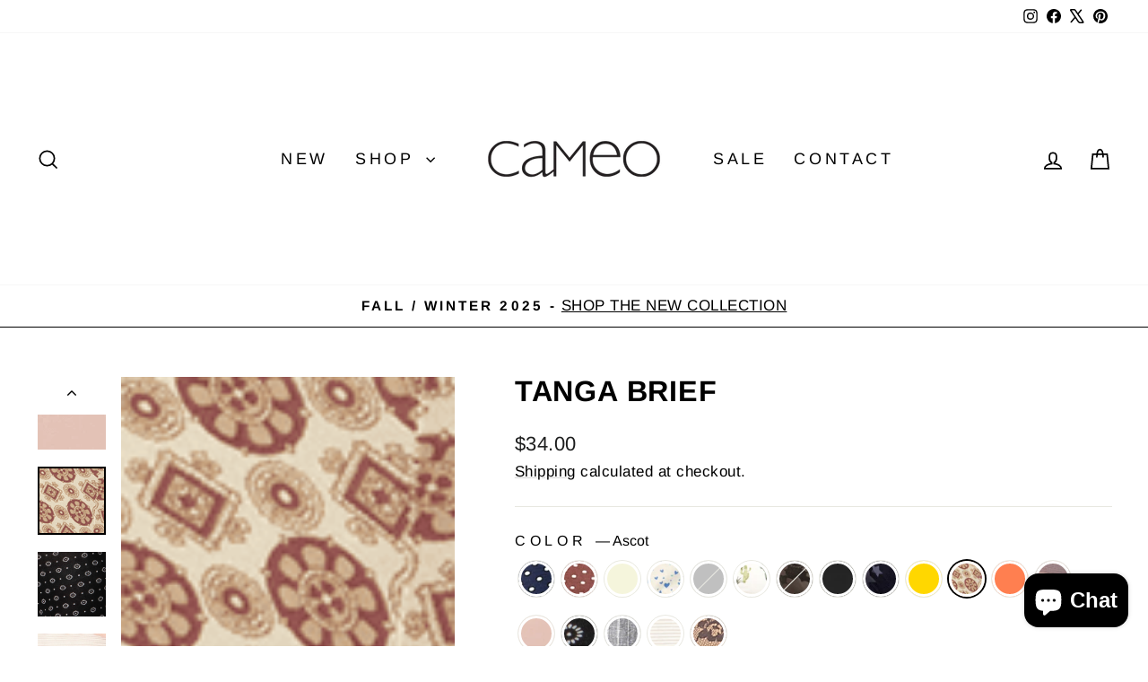

--- FILE ---
content_type: text/html; charset=utf-8
request_url: https://cameoclothingline.com/collections/intimates/products/tanga-brief?variant=42506686300309
body_size: 45512
content:
<!doctype html>
<html class="no-js" lang="en" dir="ltr">
<head>
<!-- Start of Booster Apps Seo-0.1-->
<title>Tanga Brief | Cameo Clothing Line</title><meta name="description" content="Tanga Brief | This is our take on the comfiest little thong you ever did wear.  Finished with soft, lace elastic on the legs, you will feel like you are not even wearing underwear!  The V detail in back features a metal ring.  These fit all body t..." /><script async crossorigin fetchpriority="high" src="/cdn/shopifycloud/importmap-polyfill/es-modules-shim.2.4.0.js"></script>
<script type="application/ld+json">
  {
    "@context": "https://schema.org",
    "@type": "WebSite",
    "name": "Cameo Clothing Line",
    "url": "https://cameoclothingline.com",
    "potentialAction": {
      "@type": "SearchAction",
      "query-input": "required name=query",
      "target": "https://cameoclothingline.com/search?q={query}"
    }
  }
</script><script type="application/ld+json">
  {
    "@context": "https://schema.org",
    "@type": "Product",
    "name": "Tanga Brief",
    "brand": {"@type": "Brand","name": "Cameo Clothing Line"},
    "sku": "I0833-AS-XS",
    "mpn": "",
    "description": "This is our take on the comfiest little thong you ever did wear.  Finished with soft, lace elastic on the legs, you will feel like you are not even wearing underwear!  The V detail in back features a metal ring.  These fit all body types and hug your curves in just the right places.\nEthically made in USA\nVelvet burnouts:  60% poly, 30% nylon, 10% spandex\nStencil: rayon\/lycra blend\nblack \u0026amp; nude solid:  polyester\/spandex blend\nMachine wash cold, line dry.",
    "url": "https://cameoclothingline.com/products/tanga-brief","image": "https://cameoclothingline.com/cdn/shop/files/Bralet_Tanga_NavyPolka_IMG_0859_web_9a8c4678-ba32-4ae1-8d90-7507c1e8315b_1080x.jpg?v=1746119228","itemCondition": "https://schema.org/NewCondition",
    "offers": [{
          "@type": "Offer","price": "34.00","priceCurrency": "USD",
          "itemCondition": "https://schema.org/NewCondition",
          "url": "https://cameoclothingline.com/products/tanga-brief?variant=43649653145749",
          "sku": "",
          "mpn": "",
          "availability" : "https://schema.org/OutOfStock",
          "priceValidUntil": "2026-02-21","gtin14": ""},{
          "@type": "Offer","price": "34.00","priceCurrency": "USD",
          "itemCondition": "https://schema.org/NewCondition",
          "url": "https://cameoclothingline.com/products/tanga-brief?variant=43649653178517",
          "sku": "",
          "mpn": "",
          "availability" : "https://schema.org/InStock",
          "priceValidUntil": "2026-02-21","gtin14": ""},{
          "@type": "Offer","price": "34.00","priceCurrency": "USD",
          "itemCondition": "https://schema.org/NewCondition",
          "url": "https://cameoclothingline.com/products/tanga-brief?variant=43649653211285",
          "sku": "",
          "mpn": "",
          "availability" : "https://schema.org/OutOfStock",
          "priceValidUntil": "2026-02-21","gtin14": ""},{
          "@type": "Offer","price": "34.00","priceCurrency": "USD",
          "itemCondition": "https://schema.org/NewCondition",
          "url": "https://cameoclothingline.com/products/tanga-brief?variant=43649653244053",
          "sku": "",
          "mpn": "",
          "availability" : "https://schema.org/InStock",
          "priceValidUntil": "2026-02-21","gtin14": ""},{
          "@type": "Offer","price": "34.00","priceCurrency": "USD",
          "itemCondition": "https://schema.org/NewCondition",
          "url": "https://cameoclothingline.com/products/tanga-brief?variant=43649653276821",
          "sku": "",
          "mpn": "",
          "availability" : "https://schema.org/InStock",
          "priceValidUntil": "2026-02-21","gtin14": ""},{
          "@type": "Offer","price": "34.00","priceCurrency": "USD",
          "itemCondition": "https://schema.org/NewCondition",
          "url": "https://cameoclothingline.com/products/tanga-brief?variant=43649653309589",
          "sku": "",
          "mpn": "",
          "availability" : "https://schema.org/OutOfStock",
          "priceValidUntil": "2026-02-21","gtin14": ""},{
          "@type": "Offer","price": "34.00","priceCurrency": "USD",
          "itemCondition": "https://schema.org/NewCondition",
          "url": "https://cameoclothingline.com/products/tanga-brief?variant=43649653342357",
          "sku": "",
          "mpn": "",
          "availability" : "https://schema.org/InStock",
          "priceValidUntil": "2026-02-21","gtin14": ""},{
          "@type": "Offer","price": "34.00","priceCurrency": "USD",
          "itemCondition": "https://schema.org/NewCondition",
          "url": "https://cameoclothingline.com/products/tanga-brief?variant=43649653375125",
          "sku": "",
          "mpn": "",
          "availability" : "https://schema.org/InStock",
          "priceValidUntil": "2026-02-21","gtin14": ""},{
          "@type": "Offer","price": "34.00","priceCurrency": "USD",
          "itemCondition": "https://schema.org/NewCondition",
          "url": "https://cameoclothingline.com/products/tanga-brief?variant=43649653407893",
          "sku": "",
          "mpn": "",
          "availability" : "https://schema.org/InStock",
          "priceValidUntil": "2026-02-21","gtin14": ""},{
          "@type": "Offer","price": "34.00","priceCurrency": "USD",
          "itemCondition": "https://schema.org/NewCondition",
          "url": "https://cameoclothingline.com/products/tanga-brief?variant=43649653440661",
          "sku": "",
          "mpn": "",
          "availability" : "https://schema.org/OutOfStock",
          "priceValidUntil": "2026-02-21","gtin14": ""},{
          "@type": "Offer","price": "34.00","priceCurrency": "USD",
          "itemCondition": "https://schema.org/NewCondition",
          "url": "https://cameoclothingline.com/products/tanga-brief?variant=43649652981909",
          "sku": "",
          "mpn": "",
          "availability" : "https://schema.org/OutOfStock",
          "priceValidUntil": "2026-02-21","gtin14": ""},{
          "@type": "Offer","price": "34.00","priceCurrency": "USD",
          "itemCondition": "https://schema.org/NewCondition",
          "url": "https://cameoclothingline.com/products/tanga-brief?variant=43649653014677",
          "sku": "",
          "mpn": "",
          "availability" : "https://schema.org/OutOfStock",
          "priceValidUntil": "2026-02-21","gtin14": ""},{
          "@type": "Offer","price": "34.00","priceCurrency": "USD",
          "itemCondition": "https://schema.org/NewCondition",
          "url": "https://cameoclothingline.com/products/tanga-brief?variant=43649653047445",
          "sku": "",
          "mpn": "",
          "availability" : "https://schema.org/OutOfStock",
          "priceValidUntil": "2026-02-21","gtin14": ""},{
          "@type": "Offer","price": "34.00","priceCurrency": "USD",
          "itemCondition": "https://schema.org/NewCondition",
          "url": "https://cameoclothingline.com/products/tanga-brief?variant=43649653080213",
          "sku": "",
          "mpn": "",
          "availability" : "https://schema.org/InStock",
          "priceValidUntil": "2026-02-21","gtin14": ""},{
          "@type": "Offer","price": "34.00","priceCurrency": "USD",
          "itemCondition": "https://schema.org/NewCondition",
          "url": "https://cameoclothingline.com/products/tanga-brief?variant=43649653112981",
          "sku": "",
          "mpn": "",
          "availability" : "https://schema.org/InStock",
          "priceValidUntil": "2026-02-21","gtin14": ""},{
          "@type": "Offer","price": "34.00","priceCurrency": "USD",
          "itemCondition": "https://schema.org/NewCondition",
          "url": "https://cameoclothingline.com/products/tanga-brief?variant=43649653473429",
          "sku": "",
          "mpn": "",
          "availability" : "https://schema.org/OutOfStock",
          "priceValidUntil": "2026-02-21","gtin14": ""},{
          "@type": "Offer","price": "34.00","priceCurrency": "USD",
          "itemCondition": "https://schema.org/NewCondition",
          "url": "https://cameoclothingline.com/products/tanga-brief?variant=43649653506197",
          "sku": "",
          "mpn": "",
          "availability" : "https://schema.org/InStock",
          "priceValidUntil": "2026-02-21","gtin14": ""},{
          "@type": "Offer","price": "34.00","priceCurrency": "USD",
          "itemCondition": "https://schema.org/NewCondition",
          "url": "https://cameoclothingline.com/products/tanga-brief?variant=43649653538965",
          "sku": "",
          "mpn": "",
          "availability" : "https://schema.org/InStock",
          "priceValidUntil": "2026-02-21","gtin14": ""},{
          "@type": "Offer","price": "34.00","priceCurrency": "USD",
          "itemCondition": "https://schema.org/NewCondition",
          "url": "https://cameoclothingline.com/products/tanga-brief?variant=43649653571733",
          "sku": "",
          "mpn": "",
          "availability" : "https://schema.org/OutOfStock",
          "priceValidUntil": "2026-02-21","gtin14": ""},{
          "@type": "Offer","price": "34.00","priceCurrency": "USD",
          "itemCondition": "https://schema.org/NewCondition",
          "url": "https://cameoclothingline.com/products/tanga-brief?variant=43649653604501",
          "sku": "",
          "mpn": "",
          "availability" : "https://schema.org/OutOfStock",
          "priceValidUntil": "2026-02-21","gtin14": ""},{
          "@type": "Offer","price": "34.00","priceCurrency": "USD",
          "itemCondition": "https://schema.org/NewCondition",
          "url": "https://cameoclothingline.com/products/tanga-brief?variant=43649653637269",
          "sku": "",
          "mpn": "",
          "availability" : "https://schema.org/OutOfStock",
          "priceValidUntil": "2026-02-21","gtin14": ""},{
          "@type": "Offer","price": "34.00","priceCurrency": "USD",
          "itemCondition": "https://schema.org/NewCondition",
          "url": "https://cameoclothingline.com/products/tanga-brief?variant=43649653670037",
          "sku": "",
          "mpn": "",
          "availability" : "https://schema.org/OutOfStock",
          "priceValidUntil": "2026-02-21","gtin14": ""},{
          "@type": "Offer","price": "34.00","priceCurrency": "USD",
          "itemCondition": "https://schema.org/NewCondition",
          "url": "https://cameoclothingline.com/products/tanga-brief?variant=43649653702805",
          "sku": "",
          "mpn": "",
          "availability" : "https://schema.org/OutOfStock",
          "priceValidUntil": "2026-02-21","gtin14": ""},{
          "@type": "Offer","price": "34.00","priceCurrency": "USD",
          "itemCondition": "https://schema.org/NewCondition",
          "url": "https://cameoclothingline.com/products/tanga-brief?variant=43649653735573",
          "sku": "",
          "mpn": "",
          "availability" : "https://schema.org/OutOfStock",
          "priceValidUntil": "2026-02-21","gtin14": ""},{
          "@type": "Offer","price": "34.00","priceCurrency": "USD",
          "itemCondition": "https://schema.org/NewCondition",
          "url": "https://cameoclothingline.com/products/tanga-brief?variant=43649653768341",
          "sku": "",
          "mpn": "",
          "availability" : "https://schema.org/OutOfStock",
          "priceValidUntil": "2026-02-21","gtin14": ""},{
          "@type": "Offer","price": "34.00","priceCurrency": "USD",
          "itemCondition": "https://schema.org/NewCondition",
          "url": "https://cameoclothingline.com/products/tanga-brief?variant=43649653801109",
          "sku": "",
          "mpn": "",
          "availability" : "https://schema.org/OutOfStock",
          "priceValidUntil": "2026-02-21","gtin14": ""},{
          "@type": "Offer","price": "34.00","priceCurrency": "USD",
          "itemCondition": "https://schema.org/NewCondition",
          "url": "https://cameoclothingline.com/products/tanga-brief?variant=43649653833877",
          "sku": "",
          "mpn": "",
          "availability" : "https://schema.org/InStock",
          "priceValidUntil": "2026-02-21","gtin14": ""},{
          "@type": "Offer","price": "34.00","priceCurrency": "USD",
          "itemCondition": "https://schema.org/NewCondition",
          "url": "https://cameoclothingline.com/products/tanga-brief?variant=43649653866645",
          "sku": "",
          "mpn": "",
          "availability" : "https://schema.org/InStock",
          "priceValidUntil": "2026-02-21","gtin14": ""},{
          "@type": "Offer","price": "34.00","priceCurrency": "USD",
          "itemCondition": "https://schema.org/NewCondition",
          "url": "https://cameoclothingline.com/products/tanga-brief?variant=43649653899413",
          "sku": "",
          "mpn": "",
          "availability" : "https://schema.org/InStock",
          "priceValidUntil": "2026-02-21","gtin14": ""},{
          "@type": "Offer","price": "34.00","priceCurrency": "USD",
          "itemCondition": "https://schema.org/NewCondition",
          "url": "https://cameoclothingline.com/products/tanga-brief?variant=43649653932181",
          "sku": "",
          "mpn": "",
          "availability" : "https://schema.org/InStock",
          "priceValidUntil": "2026-02-21","gtin14": ""},{
          "@type": "Offer","price": "34.00","priceCurrency": "USD",
          "itemCondition": "https://schema.org/NewCondition",
          "url": "https://cameoclothingline.com/products/tanga-brief?variant=42506686496917",
          "sku": "I0833-OF-XS",
          "mpn": "",
          "availability" : "https://schema.org/OutOfStock",
          "priceValidUntil": "2026-02-21","gtin14": ""},{
          "@type": "Offer","price": "34.00","priceCurrency": "USD",
          "itemCondition": "https://schema.org/NewCondition",
          "url": "https://cameoclothingline.com/products/tanga-brief?variant=42506686529685",
          "sku": "I0833-OF-S",
          "mpn": "",
          "availability" : "https://schema.org/OutOfStock",
          "priceValidUntil": "2026-02-21","gtin14": ""},{
          "@type": "Offer","price": "34.00","priceCurrency": "USD",
          "itemCondition": "https://schema.org/NewCondition",
          "url": "https://cameoclothingline.com/products/tanga-brief?variant=42506686562453",
          "sku": "I0833-OF-M",
          "mpn": "",
          "availability" : "https://schema.org/OutOfStock",
          "priceValidUntil": "2026-02-21","gtin14": ""},{
          "@type": "Offer","price": "34.00","priceCurrency": "USD",
          "itemCondition": "https://schema.org/NewCondition",
          "url": "https://cameoclothingline.com/products/tanga-brief?variant=42506686595221",
          "sku": "I0833-OF-L",
          "mpn": "",
          "availability" : "https://schema.org/OutOfStock",
          "priceValidUntil": "2026-02-21","gtin14": ""},{
          "@type": "Offer","price": "34.00","priceCurrency": "USD",
          "itemCondition": "https://schema.org/NewCondition",
          "url": "https://cameoclothingline.com/products/tanga-brief?variant=42506686627989",
          "sku": "I0833-OF-XL",
          "mpn": "",
          "availability" : "https://schema.org/OutOfStock",
          "priceValidUntil": "2026-02-21","gtin14": ""},{
          "@type": "Offer","price": "34.00","priceCurrency": "USD",
          "itemCondition": "https://schema.org/NewCondition",
          "url": "https://cameoclothingline.com/products/tanga-brief?variant=42506686660757",
          "sku": "I0833-BV-XS",
          "mpn": "",
          "availability" : "https://schema.org/OutOfStock",
          "priceValidUntil": "2026-02-21","gtin14": ""},{
          "@type": "Offer","price": "34.00","priceCurrency": "USD",
          "itemCondition": "https://schema.org/NewCondition",
          "url": "https://cameoclothingline.com/products/tanga-brief?variant=42506686693525",
          "sku": "I0833-BV-S",
          "mpn": "",
          "availability" : "https://schema.org/InStock",
          "priceValidUntil": "2026-02-21","gtin14": ""},{
          "@type": "Offer","price": "34.00","priceCurrency": "USD",
          "itemCondition": "https://schema.org/NewCondition",
          "url": "https://cameoclothingline.com/products/tanga-brief?variant=42506686726293",
          "sku": "I0833-BV-M",
          "mpn": "",
          "availability" : "https://schema.org/InStock",
          "priceValidUntil": "2026-02-21","gtin14": ""},{
          "@type": "Offer","price": "34.00","priceCurrency": "USD",
          "itemCondition": "https://schema.org/NewCondition",
          "url": "https://cameoclothingline.com/products/tanga-brief?variant=42506686759061",
          "sku": "I0833-BV-L",
          "mpn": "",
          "availability" : "https://schema.org/InStock",
          "priceValidUntil": "2026-02-21","gtin14": ""},{
          "@type": "Offer","price": "34.00","priceCurrency": "USD",
          "itemCondition": "https://schema.org/NewCondition",
          "url": "https://cameoclothingline.com/products/tanga-brief?variant=42506686791829",
          "sku": "I0833-BV-XL",
          "mpn": "",
          "availability" : "https://schema.org/InStock",
          "priceValidUntil": "2026-02-21","gtin14": ""},{
          "@type": "Offer","price": "34.00","priceCurrency": "USD",
          "itemCondition": "https://schema.org/NewCondition",
          "url": "https://cameoclothingline.com/products/tanga-brief?variant=42506686824597",
          "sku": "I0833-NS-XS",
          "mpn": "",
          "availability" : "https://schema.org/InStock",
          "priceValidUntil": "2026-02-21","gtin14": ""},{
          "@type": "Offer","price": "34.00","priceCurrency": "USD",
          "itemCondition": "https://schema.org/NewCondition",
          "url": "https://cameoclothingline.com/products/tanga-brief?variant=42506686857365",
          "sku": "I0833-NS-S",
          "mpn": "",
          "availability" : "https://schema.org/InStock",
          "priceValidUntil": "2026-02-21","gtin14": ""},{
          "@type": "Offer","price": "34.00","priceCurrency": "USD",
          "itemCondition": "https://schema.org/NewCondition",
          "url": "https://cameoclothingline.com/products/tanga-brief?variant=42506686890133",
          "sku": "I0833-NS-M",
          "mpn": "",
          "availability" : "https://schema.org/InStock",
          "priceValidUntil": "2026-02-21","gtin14": ""},{
          "@type": "Offer","price": "34.00","priceCurrency": "USD",
          "itemCondition": "https://schema.org/NewCondition",
          "url": "https://cameoclothingline.com/products/tanga-brief?variant=42506686922901",
          "sku": "I0833-NS-L",
          "mpn": "",
          "availability" : "https://schema.org/OutOfStock",
          "priceValidUntil": "2026-02-21","gtin14": ""},{
          "@type": "Offer","price": "34.00","priceCurrency": "USD",
          "itemCondition": "https://schema.org/NewCondition",
          "url": "https://cameoclothingline.com/products/tanga-brief?variant=42506686955669",
          "sku": "I0833-NS-XL",
          "mpn": "",
          "availability" : "https://schema.org/OutOfStock",
          "priceValidUntil": "2026-02-21","gtin14": ""},{
          "@type": "Offer","price": "34.00","priceCurrency": "USD",
          "itemCondition": "https://schema.org/NewCondition",
          "url": "https://cameoclothingline.com/products/tanga-brief?variant=43375930736789",
          "sku": "",
          "mpn": "",
          "availability" : "https://schema.org/OutOfStock",
          "priceValidUntil": "2026-02-21","gtin14": ""},{
          "@type": "Offer","price": "34.00","priceCurrency": "USD",
          "itemCondition": "https://schema.org/NewCondition",
          "url": "https://cameoclothingline.com/products/tanga-brief?variant=43375930769557",
          "sku": "",
          "mpn": "",
          "availability" : "https://schema.org/OutOfStock",
          "priceValidUntil": "2026-02-21","gtin14": ""},{
          "@type": "Offer","price": "34.00","priceCurrency": "USD",
          "itemCondition": "https://schema.org/NewCondition",
          "url": "https://cameoclothingline.com/products/tanga-brief?variant=43375930802325",
          "sku": "",
          "mpn": "",
          "availability" : "https://schema.org/InStock",
          "priceValidUntil": "2026-02-21","gtin14": ""},{
          "@type": "Offer","price": "34.00","priceCurrency": "USD",
          "itemCondition": "https://schema.org/NewCondition",
          "url": "https://cameoclothingline.com/products/tanga-brief?variant=43375930835093",
          "sku": "",
          "mpn": "",
          "availability" : "https://schema.org/OutOfStock",
          "priceValidUntil": "2026-02-21","gtin14": ""},{
          "@type": "Offer","price": "34.00","priceCurrency": "USD",
          "itemCondition": "https://schema.org/NewCondition",
          "url": "https://cameoclothingline.com/products/tanga-brief?variant=43375930867861",
          "sku": "",
          "mpn": "",
          "availability" : "https://schema.org/OutOfStock",
          "priceValidUntil": "2026-02-21","gtin14": ""},{
          "@type": "Offer","price": "34.00","priceCurrency": "USD",
          "itemCondition": "https://schema.org/NewCondition",
          "url": "https://cameoclothingline.com/products/tanga-brief?variant=42506686300309",
          "sku": "I0833-AS-XS",
          "mpn": "",
          "availability" : "https://schema.org/OutOfStock",
          "priceValidUntil": "2026-02-21","gtin14": ""},{
          "@type": "Offer","price": "34.00","priceCurrency": "USD",
          "itemCondition": "https://schema.org/NewCondition",
          "url": "https://cameoclothingline.com/products/tanga-brief?variant=42506686333077",
          "sku": "I0833-AS-S",
          "mpn": "",
          "availability" : "https://schema.org/OutOfStock",
          "priceValidUntil": "2026-02-21","gtin14": ""},{
          "@type": "Offer","price": "34.00","priceCurrency": "USD",
          "itemCondition": "https://schema.org/NewCondition",
          "url": "https://cameoclothingline.com/products/tanga-brief?variant=42506686365845",
          "sku": "I0833-AS-M",
          "mpn": "",
          "availability" : "https://schema.org/OutOfStock",
          "priceValidUntil": "2026-02-21","gtin14": ""},{
          "@type": "Offer","price": "34.00","priceCurrency": "USD",
          "itemCondition": "https://schema.org/NewCondition",
          "url": "https://cameoclothingline.com/products/tanga-brief?variant=42506686431381",
          "sku": "I0833-AS-L",
          "mpn": "",
          "availability" : "https://schema.org/InStock",
          "priceValidUntil": "2026-02-21","gtin14": ""},{
          "@type": "Offer","price": "34.00","priceCurrency": "USD",
          "itemCondition": "https://schema.org/NewCondition",
          "url": "https://cameoclothingline.com/products/tanga-brief?variant=42506686464149",
          "sku": "I0833-AS-XL",
          "mpn": "",
          "availability" : "https://schema.org/OutOfStock",
          "priceValidUntil": "2026-02-21","gtin14": ""},{
          "@type": "Offer","price": "34.00","priceCurrency": "USD",
          "itemCondition": "https://schema.org/NewCondition",
          "url": "https://cameoclothingline.com/products/tanga-brief?variant=43375937978517",
          "sku": "",
          "mpn": "",
          "availability" : "https://schema.org/OutOfStock",
          "priceValidUntil": "2026-02-21","gtin14": ""},{
          "@type": "Offer","price": "34.00","priceCurrency": "USD",
          "itemCondition": "https://schema.org/NewCondition",
          "url": "https://cameoclothingline.com/products/tanga-brief?variant=43375938011285",
          "sku": "",
          "mpn": "",
          "availability" : "https://schema.org/InStock",
          "priceValidUntil": "2026-02-21","gtin14": ""},{
          "@type": "Offer","price": "34.00","priceCurrency": "USD",
          "itemCondition": "https://schema.org/NewCondition",
          "url": "https://cameoclothingline.com/products/tanga-brief?variant=43375938044053",
          "sku": "",
          "mpn": "",
          "availability" : "https://schema.org/InStock",
          "priceValidUntil": "2026-02-21","gtin14": ""},{
          "@type": "Offer","price": "34.00","priceCurrency": "USD",
          "itemCondition": "https://schema.org/NewCondition",
          "url": "https://cameoclothingline.com/products/tanga-brief?variant=43375938076821",
          "sku": "",
          "mpn": "",
          "availability" : "https://schema.org/OutOfStock",
          "priceValidUntil": "2026-02-21","gtin14": ""},{
          "@type": "Offer","price": "34.00","priceCurrency": "USD",
          "itemCondition": "https://schema.org/NewCondition",
          "url": "https://cameoclothingline.com/products/tanga-brief?variant=43375938109589",
          "sku": "",
          "mpn": "",
          "availability" : "https://schema.org/OutOfStock",
          "priceValidUntil": "2026-02-21","gtin14": ""},{
          "@type": "Offer","price": "34.00","priceCurrency": "USD",
          "itemCondition": "https://schema.org/NewCondition",
          "url": "https://cameoclothingline.com/products/tanga-brief?variant=43339167137941",
          "sku": "",
          "mpn": "",
          "availability" : "https://schema.org/InStock",
          "priceValidUntil": "2026-02-21","gtin14": ""},{
          "@type": "Offer","price": "34.00","priceCurrency": "USD",
          "itemCondition": "https://schema.org/NewCondition",
          "url": "https://cameoclothingline.com/products/tanga-brief?variant=43339167170709",
          "sku": "",
          "mpn": "",
          "availability" : "https://schema.org/InStock",
          "priceValidUntil": "2026-02-21","gtin14": ""},{
          "@type": "Offer","price": "34.00","priceCurrency": "USD",
          "itemCondition": "https://schema.org/NewCondition",
          "url": "https://cameoclothingline.com/products/tanga-brief?variant=43339167203477",
          "sku": "",
          "mpn": "",
          "availability" : "https://schema.org/OutOfStock",
          "priceValidUntil": "2026-02-21","gtin14": ""},{
          "@type": "Offer","price": "34.00","priceCurrency": "USD",
          "itemCondition": "https://schema.org/NewCondition",
          "url": "https://cameoclothingline.com/products/tanga-brief?variant=43339167236245",
          "sku": "",
          "mpn": "",
          "availability" : "https://schema.org/InStock",
          "priceValidUntil": "2026-02-21","gtin14": ""},{
          "@type": "Offer","price": "34.00","priceCurrency": "USD",
          "itemCondition": "https://schema.org/NewCondition",
          "url": "https://cameoclothingline.com/products/tanga-brief?variant=43339167269013",
          "sku": "",
          "mpn": "",
          "availability" : "https://schema.org/OutOfStock",
          "priceValidUntil": "2026-02-21","gtin14": ""},{
          "@type": "Offer","price": "34.00","priceCurrency": "USD",
          "itemCondition": "https://schema.org/NewCondition",
          "url": "https://cameoclothingline.com/products/tanga-brief?variant=42506691510421",
          "sku": "I0833-NDE-XS",
          "mpn": "",
          "availability" : "https://schema.org/InStock",
          "priceValidUntil": "2026-02-21","gtin14": ""},{
          "@type": "Offer","price": "34.00","priceCurrency": "USD",
          "itemCondition": "https://schema.org/NewCondition",
          "url": "https://cameoclothingline.com/products/tanga-brief?variant=42506691543189",
          "sku": "I0833-NDE-S",
          "mpn": "",
          "availability" : "https://schema.org/InStock",
          "priceValidUntil": "2026-02-21","gtin14": ""},{
          "@type": "Offer","price": "34.00","priceCurrency": "USD",
          "itemCondition": "https://schema.org/NewCondition",
          "url": "https://cameoclothingline.com/products/tanga-brief?variant=42506691575957",
          "sku": "I0833-NDE-M",
          "mpn": "",
          "availability" : "https://schema.org/OutOfStock",
          "priceValidUntil": "2026-02-21","gtin14": ""},{
          "@type": "Offer","price": "34.00","priceCurrency": "USD",
          "itemCondition": "https://schema.org/NewCondition",
          "url": "https://cameoclothingline.com/products/tanga-brief?variant=42506691608725",
          "sku": "I0833-NDE-L",
          "mpn": "",
          "availability" : "https://schema.org/InStock",
          "priceValidUntil": "2026-02-21","gtin14": ""},{
          "@type": "Offer","price": "34.00","priceCurrency": "USD",
          "itemCondition": "https://schema.org/NewCondition",
          "url": "https://cameoclothingline.com/products/tanga-brief?variant=42506691641493",
          "sku": "I0833-NDE-XL",
          "mpn": "",
          "availability" : "https://schema.org/InStock",
          "priceValidUntil": "2026-02-21","gtin14": ""},{
          "@type": "Offer","price": "34.00","priceCurrency": "USD",
          "itemCondition": "https://schema.org/NewCondition",
          "url": "https://cameoclothingline.com/products/tanga-brief?variant=43111260061845",
          "sku": "I0833-STNCL-XS",
          "mpn": "",
          "availability" : "https://schema.org/OutOfStock",
          "priceValidUntil": "2026-02-21","gtin14": ""},{
          "@type": "Offer","price": "34.00","priceCurrency": "USD",
          "itemCondition": "https://schema.org/NewCondition",
          "url": "https://cameoclothingline.com/products/tanga-brief?variant=43111260094613",
          "sku": "I0833-STNCL-S",
          "mpn": "",
          "availability" : "https://schema.org/OutOfStock",
          "priceValidUntil": "2026-02-21","gtin14": ""},{
          "@type": "Offer","price": "34.00","priceCurrency": "USD",
          "itemCondition": "https://schema.org/NewCondition",
          "url": "https://cameoclothingline.com/products/tanga-brief?variant=43111260127381",
          "sku": "I0833-STNCL-M",
          "mpn": "",
          "availability" : "https://schema.org/OutOfStock",
          "priceValidUntil": "2026-02-21","gtin14": ""},{
          "@type": "Offer","price": "34.00","priceCurrency": "USD",
          "itemCondition": "https://schema.org/NewCondition",
          "url": "https://cameoclothingline.com/products/tanga-brief?variant=43111260160149",
          "sku": "I0833-STNCL-L",
          "mpn": "",
          "availability" : "https://schema.org/OutOfStock",
          "priceValidUntil": "2026-02-21","gtin14": ""},{
          "@type": "Offer","price": "34.00","priceCurrency": "USD",
          "itemCondition": "https://schema.org/NewCondition",
          "url": "https://cameoclothingline.com/products/tanga-brief?variant=43111260192917",
          "sku": "I0833-STNCL-XL",
          "mpn": "",
          "availability" : "https://schema.org/InStock",
          "priceValidUntil": "2026-02-21","gtin14": ""},{
          "@type": "Offer","price": "34.00","priceCurrency": "USD",
          "itemCondition": "https://schema.org/NewCondition",
          "url": "https://cameoclothingline.com/products/tanga-brief?variant=43339166974101",
          "sku": "",
          "mpn": "",
          "availability" : "https://schema.org/OutOfStock",
          "priceValidUntil": "2026-02-21","gtin14": ""},{
          "@type": "Offer","price": "34.00","priceCurrency": "USD",
          "itemCondition": "https://schema.org/NewCondition",
          "url": "https://cameoclothingline.com/products/tanga-brief?variant=43339167006869",
          "sku": "",
          "mpn": "",
          "availability" : "https://schema.org/InStock",
          "priceValidUntil": "2026-02-21","gtin14": ""},{
          "@type": "Offer","price": "34.00","priceCurrency": "USD",
          "itemCondition": "https://schema.org/NewCondition",
          "url": "https://cameoclothingline.com/products/tanga-brief?variant=43339167039637",
          "sku": "",
          "mpn": "",
          "availability" : "https://schema.org/OutOfStock",
          "priceValidUntil": "2026-02-21","gtin14": ""},{
          "@type": "Offer","price": "34.00","priceCurrency": "USD",
          "itemCondition": "https://schema.org/NewCondition",
          "url": "https://cameoclothingline.com/products/tanga-brief?variant=43339167072405",
          "sku": "",
          "mpn": "",
          "availability" : "https://schema.org/InStock",
          "priceValidUntil": "2026-02-21","gtin14": ""},{
          "@type": "Offer","price": "34.00","priceCurrency": "USD",
          "itemCondition": "https://schema.org/NewCondition",
          "url": "https://cameoclothingline.com/products/tanga-brief?variant=43339167105173",
          "sku": "",
          "mpn": "",
          "availability" : "https://schema.org/OutOfStock",
          "priceValidUntil": "2026-02-21","gtin14": ""},{
          "@type": "Offer","price": "34.00","priceCurrency": "USD",
          "itemCondition": "https://schema.org/NewCondition",
          "url": "https://cameoclothingline.com/products/tanga-brief?variant=43339167301781",
          "sku": "",
          "mpn": "",
          "availability" : "https://schema.org/OutOfStock",
          "priceValidUntil": "2026-02-21","gtin14": ""},{
          "@type": "Offer","price": "34.00","priceCurrency": "USD",
          "itemCondition": "https://schema.org/NewCondition",
          "url": "https://cameoclothingline.com/products/tanga-brief?variant=43339167334549",
          "sku": "",
          "mpn": "",
          "availability" : "https://schema.org/InStock",
          "priceValidUntil": "2026-02-21","gtin14": ""},{
          "@type": "Offer","price": "34.00","priceCurrency": "USD",
          "itemCondition": "https://schema.org/NewCondition",
          "url": "https://cameoclothingline.com/products/tanga-brief?variant=43339167367317",
          "sku": "",
          "mpn": "",
          "availability" : "https://schema.org/OutOfStock",
          "priceValidUntil": "2026-02-21","gtin14": ""},{
          "@type": "Offer","price": "34.00","priceCurrency": "USD",
          "itemCondition": "https://schema.org/NewCondition",
          "url": "https://cameoclothingline.com/products/tanga-brief?variant=43339167400085",
          "sku": "",
          "mpn": "",
          "availability" : "https://schema.org/OutOfStock",
          "priceValidUntil": "2026-02-21","gtin14": ""},{
          "@type": "Offer","price": "34.00","priceCurrency": "USD",
          "itemCondition": "https://schema.org/NewCondition",
          "url": "https://cameoclothingline.com/products/tanga-brief?variant=43339167432853",
          "sku": "",
          "mpn": "",
          "availability" : "https://schema.org/OutOfStock",
          "priceValidUntil": "2026-02-21","gtin14": ""},{
          "@type": "Offer","price": "34.00","priceCurrency": "USD",
          "itemCondition": "https://schema.org/NewCondition",
          "url": "https://cameoclothingline.com/products/tanga-brief?variant=43375941943445",
          "sku": "",
          "mpn": "",
          "availability" : "https://schema.org/OutOfStock",
          "priceValidUntil": "2026-02-21","gtin14": ""},{
          "@type": "Offer","price": "34.00","priceCurrency": "USD",
          "itemCondition": "https://schema.org/NewCondition",
          "url": "https://cameoclothingline.com/products/tanga-brief?variant=43375941976213",
          "sku": "",
          "mpn": "",
          "availability" : "https://schema.org/InStock",
          "priceValidUntil": "2026-02-21","gtin14": ""},{
          "@type": "Offer","price": "34.00","priceCurrency": "USD",
          "itemCondition": "https://schema.org/NewCondition",
          "url": "https://cameoclothingline.com/products/tanga-brief?variant=43375942008981",
          "sku": "",
          "mpn": "",
          "availability" : "https://schema.org/OutOfStock",
          "priceValidUntil": "2026-02-21","gtin14": ""},{
          "@type": "Offer","price": "34.00","priceCurrency": "USD",
          "itemCondition": "https://schema.org/NewCondition",
          "url": "https://cameoclothingline.com/products/tanga-brief?variant=43375942041749",
          "sku": "",
          "mpn": "",
          "availability" : "https://schema.org/OutOfStock",
          "priceValidUntil": "2026-02-21","gtin14": ""},{
          "@type": "Offer","price": "34.00","priceCurrency": "USD",
          "itemCondition": "https://schema.org/NewCondition",
          "url": "https://cameoclothingline.com/products/tanga-brief?variant=43375942074517",
          "sku": "",
          "mpn": "",
          "availability" : "https://schema.org/OutOfStock",
          "priceValidUntil": "2026-02-21","gtin14": ""}]}
</script>
<!-- end of Booster Apps SEO -->

  <meta charset="utf-8">
  <meta http-equiv="X-UA-Compatible" content="IE=edge,chrome=1">
  <meta name="viewport" content="width=device-width,initial-scale=1">
  <meta name="theme-color" content="#111111">
  <link rel="canonical" href="https://cameoclothingline.com/products/tanga-brief">
  <link rel="preconnect" href="https://cdn.shopify.com" crossorigin>
  <link rel="preconnect" href="https://fonts.shopifycdn.com" crossorigin>
  <link rel="dns-prefetch" href="https://productreviews.shopifycdn.com">
  <link rel="dns-prefetch" href="https://ajax.googleapis.com">
  <link rel="dns-prefetch" href="https://maps.googleapis.com">
  <link rel="dns-prefetch" href="https://maps.gstatic.com"><link rel="shortcut icon" href="//cameoclothingline.com/cdn/shop/files/Untitled_design_1_32x32.png?v=1731561799" type="image/png" />
<meta property="og:site_name" content="Cameo Clothing Line">
  <meta property="og:url" content="https://cameoclothingline.com/products/tanga-brief">
  <meta property="og:title" content="Tanga Brief">
  <meta property="og:type" content="product">
  <meta property="og:description" content="This is our take on the comfiest little thong you ever did wear.  Finished with soft, lace elastic on the legs, you will feel like you are not even wearing underwear!  The V detail in back features a metal ring.  These fit all body types and hug your curves in just the right places. Ethically made in USA Velvet burnout"><meta property="og:image" content="http://cameoclothingline.com/cdn/shop/files/Bralet_Tanga_NavyPolka_IMG_0859_web_9a8c4678-ba32-4ae1-8d90-7507c1e8315b.jpg?v=1746119228">
    <meta property="og:image:secure_url" content="https://cameoclothingline.com/cdn/shop/files/Bralet_Tanga_NavyPolka_IMG_0859_web_9a8c4678-ba32-4ae1-8d90-7507c1e8315b.jpg?v=1746119228">
    <meta property="og:image:width" content="1080">
    <meta property="og:image:height" content="1620"><meta name="twitter:site" content="@cameoclothing">
  <meta name="twitter:card" content="summary_large_image">
  <meta name="twitter:title" content="Tanga Brief">
  <meta name="twitter:description" content="This is our take on the comfiest little thong you ever did wear.  Finished with soft, lace elastic on the legs, you will feel like you are not even wearing underwear!  The V detail in back features a metal ring.  These fit all body types and hug your curves in just the right places. Ethically made in USA Velvet burnout">
<script type="importmap">
{
  "imports": {
    "element.base-media": "//cameoclothingline.com/cdn/shop/t/25/assets/element.base-media.js?v=61305152781971747521760384883",
    "element.image.parallax": "//cameoclothingline.com/cdn/shop/t/25/assets/element.image.parallax.js?v=59188309605188605141760384884",
    "element.model": "//cameoclothingline.com/cdn/shop/t/25/assets/element.model.js?v=104979259955732717291760384884",
    "element.quantity-selector": "//cameoclothingline.com/cdn/shop/t/25/assets/element.quantity-selector.js?v=68208048201360514121760384884",
    "element.text.rte": "//cameoclothingline.com/cdn/shop/t/25/assets/element.text.rte.js?v=28194737298593644281760384885",
    "element.video": "//cameoclothingline.com/cdn/shop/t/25/assets/element.video.js?v=110560105447302630031760384885",
    "is-land": "//cameoclothingline.com/cdn/shop/t/25/assets/is-land.min.js?v=92343381495565747271760384916",
    "util.misc": "//cameoclothingline.com/cdn/shop/t/25/assets/util.misc.js?v=117964846174238173191760384930",
    "util.product-loader": "//cameoclothingline.com/cdn/shop/t/25/assets/util.product-loader.js?v=71947287259713254281760384930",
    "util.resource-loader": "//cameoclothingline.com/cdn/shop/t/25/assets/util.resource-loader.js?v=81301169148003274841760384931",
    "vendor.in-view": "//cameoclothingline.com/cdn/shop/t/25/assets/vendor.in-view.js?v=126891093837844970591760384931"
  }
}
</script><script type="module" src="//cameoclothingline.com/cdn/shop/t/25/assets/is-land.min.js?v=92343381495565747271760384916"></script>
<style data-shopify>@font-face {
  font-family: Arimo;
  font-weight: 700;
  font-style: normal;
  font-display: swap;
  src: url("//cameoclothingline.com/cdn/fonts/arimo/arimo_n7.1d2d0638e6a1228d86beb0e10006e3280ccb2d04.woff2") format("woff2"),
       url("//cameoclothingline.com/cdn/fonts/arimo/arimo_n7.f4b9139e8eac4a17b38b8707044c20f54c3be479.woff") format("woff");
}

  @font-face {
  font-family: Arimo;
  font-weight: 400;
  font-style: normal;
  font-display: swap;
  src: url("//cameoclothingline.com/cdn/fonts/arimo/arimo_n4.a7efb558ca22d2002248bbe6f302a98edee38e35.woff2") format("woff2"),
       url("//cameoclothingline.com/cdn/fonts/arimo/arimo_n4.0da809f7d1d5ede2a73be7094ac00741efdb6387.woff") format("woff");
}


  @font-face {
  font-family: Arimo;
  font-weight: 600;
  font-style: normal;
  font-display: swap;
  src: url("//cameoclothingline.com/cdn/fonts/arimo/arimo_n6.9c18b0befd86597f319b7d7f925727d04c262b32.woff2") format("woff2"),
       url("//cameoclothingline.com/cdn/fonts/arimo/arimo_n6.422bf6679b81a8bfb1b25d19299a53688390c2b9.woff") format("woff");
}

  @font-face {
  font-family: Arimo;
  font-weight: 400;
  font-style: italic;
  font-display: swap;
  src: url("//cameoclothingline.com/cdn/fonts/arimo/arimo_i4.438ddb21a1b98c7230698d70dc1a21df235701b2.woff2") format("woff2"),
       url("//cameoclothingline.com/cdn/fonts/arimo/arimo_i4.0e1908a0dc1ec32fabb5a03a0c9ee2083f82e3d7.woff") format("woff");
}

  @font-face {
  font-family: Arimo;
  font-weight: 600;
  font-style: italic;
  font-display: swap;
  src: url("//cameoclothingline.com/cdn/fonts/arimo/arimo_i6.f0bf3dae51f72fa5b2cefdfe865a6fbb7701a14c.woff2") format("woff2"),
       url("//cameoclothingline.com/cdn/fonts/arimo/arimo_i6.3489f579170784cd222ed21c14f1e8f1a3c0d044.woff") format("woff");
}

</style><link href="//cameoclothingline.com/cdn/shop/t/25/assets/theme.css?v=93626464380700918791760384946" rel="stylesheet" type="text/css" media="all" />
<style data-shopify>:root {
    --typeHeaderPrimary: Arimo;
    --typeHeaderFallback: sans-serif;
    --typeHeaderSize: 38px;
    --typeHeaderWeight: 700;
    --typeHeaderLineHeight: 1;
    --typeHeaderSpacing: 0.025em;

    --typeBasePrimary:Arimo;
    --typeBaseFallback:sans-serif;
    --typeBaseSize: 20px;
    --typeBaseWeight: 400;
    --typeBaseSpacing: 0.025em;
    --typeBaseLineHeight: 1.6;
    --typeBaselineHeightMinus01: 1.5;

    --typeCollectionTitle: 24px;

    --iconWeight: 4px;
    --iconLinecaps: miter;

    
        --buttonRadius: 0;
    

    --colorGridOverlayOpacity: 0.2;
    --colorAnnouncement: #ffffff;
    --colorAnnouncementText: #000000;

    --colorBody: #ffffff;
    --colorBodyAlpha05: rgba(255, 255, 255, 0.05);
    --colorBodyDim: #f2f2f2;
    --colorBodyLightDim: #fafafa;
    --colorBodyMediumDim: #f5f5f5;


    --colorBorder: #e8e8e1;

    --colorBtnPrimary: #111111;
    --colorBtnPrimaryLight: #2b2b2b;
    --colorBtnPrimaryDim: #040404;
    --colorBtnPrimaryText: #ffffff;

    --colorCartDot: #ff4f33;

    --colorDrawers: #ffffff;
    --colorDrawersDim: #f2f2f2;
    --colorDrawerBorder: #e8e8e1;
    --colorDrawerText: #000000;
    --colorDrawerTextDark: #000000;
    --colorDrawerButton: #111111;
    --colorDrawerButtonText: #ffffff;

    --colorFooter: #ffffff;
    --colorFooterText: #000000;
    --colorFooterTextAlpha01: #000000;

    --colorGridOverlay: #000000;
    --colorGridOverlayOpacity: 0.1;

    --colorHeaderTextAlpha01: rgba(0, 0, 0, 0.1);

    --colorHeroText: #ffffff;

    --colorSmallImageBg: #ffffff;
    --colorLargeImageBg: #0f0f0f;

    --colorImageOverlay: #000000;
    --colorImageOverlayOpacity: 0.0;
    --colorImageOverlayTextShadow: 0.24;

    --colorLink: #000000;

    --colorModalBg: rgba(230, 230, 230, 0.6);

    --colorNav: #ffffff;
    --colorNavText: #000000;

    --colorPrice: #1c1d1d;

    --colorSaleTag: #b1afaf;
    --colorSaleTagText: #ffffff;

    --colorTextBody: #000000;
    --colorTextBodyAlpha015: rgba(0, 0, 0, 0.15);
    --colorTextBodyAlpha005: rgba(0, 0, 0, 0.05);
    --colorTextBodyAlpha008: rgba(0, 0, 0, 0.08);
    --colorTextSavings: #ff4e4e;

    --urlIcoSelect: url(//cameoclothingline.com/cdn/shop/t/25/assets/ico-select.svg);
    --urlIcoSelectFooter: url(//cameoclothingline.com/cdn/shop/t/25/assets/ico-select-footer.svg);
    --urlIcoSelectWhite: url(//cameoclothingline.com/cdn/shop/t/25/assets/ico-select-white.svg);

    --grid-gutter: 17px;
    --drawer-gutter: 20px;

    --sizeChartMargin: 25px 0;
    --sizeChartIconMargin: 5px;

    --newsletterReminderPadding: 40px;

    /*Shop Pay Installments*/
    --color-body-text: #000000;
    --color-body: #ffffff;
    --color-bg: #ffffff;
    }

    .placeholder-content {
    background-image: linear-gradient(100deg, #ffffff 40%, #f7f7f7 63%, #ffffff 79%);
    }</style><script>
    document.documentElement.className = document.documentElement.className.replace('no-js', 'js');

    window.theme = window.theme || {};
    theme.routes = {
      home: "/",
      cart: "/cart.js",
      cartPage: "/cart",
      cartAdd: "/cart/add.js",
      cartChange: "/cart/change.js",
      search: "/search",
      predictiveSearch: "/search/suggest"
    };
    theme.strings = {
      soldOut: "Sold Out",
      unavailable: "Unavailable",
      inStockLabel: "In stock, ready to ship",
      oneStockLabel: "Low stock - [count] item left",
      otherStockLabel: "Low stock - [count] items left",
      willNotShipUntil: "Ready to ship [date]",
      willBeInStockAfter: "Back in stock [date]",
      waitingForStock: "Backordered, shipping soon",
      savePrice: "Save [saved_amount]",
      cartEmpty: "Your cart is currently empty.",
      cartTermsConfirmation: "You must agree with the terms and conditions of sales to check out",
      searchCollections: "Collections",
      searchPages: "Pages",
      searchArticles: "Articles",
      productFrom: "from ",
      maxQuantity: "You can only have [quantity] of [title] in your cart."
    };
    theme.settings = {
      cartType: "drawer",
      isCustomerTemplate: false,
      moneyFormat: "${{amount}}",
      saveType: "dollar",
      productImageSize: "portrait",
      productImageCover: false,
      predictiveSearch: true,
      predictiveSearchType: null,
      predictiveSearchVendor: false,
      predictiveSearchPrice: false,
      quickView: false,
      themeName: 'Impulse',
      themeVersion: "8.1.0"
    };
  </script>

  <script>window.performance && window.performance.mark && window.performance.mark('shopify.content_for_header.start');</script><meta name="google-site-verification" content="CG_gHoA_k_rNO0-2cGBk4kQjKD2IEEYcdTfjIhVa7LM">
<meta name="facebook-domain-verification" content="gpsx9heuduurc19l2odf9k275fejr9">
<meta id="shopify-digital-wallet" name="shopify-digital-wallet" content="/55379624085/digital_wallets/dialog">
<meta name="shopify-checkout-api-token" content="ab3753be3473bba978e0101afc6a2e72">
<meta id="in-context-paypal-metadata" data-shop-id="55379624085" data-venmo-supported="false" data-environment="production" data-locale="en_US" data-paypal-v4="true" data-currency="USD">
<link rel="alternate" type="application/json+oembed" href="https://cameoclothingline.com/products/tanga-brief.oembed">
<script async="async" src="/checkouts/internal/preloads.js?locale=en-US"></script>
<link rel="preconnect" href="https://shop.app" crossorigin="anonymous">
<script async="async" src="https://shop.app/checkouts/internal/preloads.js?locale=en-US&shop_id=55379624085" crossorigin="anonymous"></script>
<script id="apple-pay-shop-capabilities" type="application/json">{"shopId":55379624085,"countryCode":"US","currencyCode":"USD","merchantCapabilities":["supports3DS"],"merchantId":"gid:\/\/shopify\/Shop\/55379624085","merchantName":"Cameo Clothing Line","requiredBillingContactFields":["postalAddress","email"],"requiredShippingContactFields":["postalAddress","email"],"shippingType":"shipping","supportedNetworks":["visa","masterCard","amex","discover","elo","jcb"],"total":{"type":"pending","label":"Cameo Clothing Line","amount":"1.00"},"shopifyPaymentsEnabled":true,"supportsSubscriptions":true}</script>
<script id="shopify-features" type="application/json">{"accessToken":"ab3753be3473bba978e0101afc6a2e72","betas":["rich-media-storefront-analytics"],"domain":"cameoclothingline.com","predictiveSearch":true,"shopId":55379624085,"locale":"en"}</script>
<script>var Shopify = Shopify || {};
Shopify.shop = "cameoclothingline.myshopify.com";
Shopify.locale = "en";
Shopify.currency = {"active":"USD","rate":"1.0"};
Shopify.country = "US";
Shopify.theme = {"name":"Updated copy of Impulse v8.0 - Installed 8\/24\/25","id":151834787989,"schema_name":"Impulse","schema_version":"8.1.0","theme_store_id":857,"role":"main"};
Shopify.theme.handle = "null";
Shopify.theme.style = {"id":null,"handle":null};
Shopify.cdnHost = "cameoclothingline.com/cdn";
Shopify.routes = Shopify.routes || {};
Shopify.routes.root = "/";</script>
<script type="module">!function(o){(o.Shopify=o.Shopify||{}).modules=!0}(window);</script>
<script>!function(o){function n(){var o=[];function n(){o.push(Array.prototype.slice.apply(arguments))}return n.q=o,n}var t=o.Shopify=o.Shopify||{};t.loadFeatures=n(),t.autoloadFeatures=n()}(window);</script>
<script>
  window.ShopifyPay = window.ShopifyPay || {};
  window.ShopifyPay.apiHost = "shop.app\/pay";
  window.ShopifyPay.redirectState = null;
</script>
<script id="shop-js-analytics" type="application/json">{"pageType":"product"}</script>
<script defer="defer" async type="module" src="//cameoclothingline.com/cdn/shopifycloud/shop-js/modules/v2/client.init-shop-cart-sync_BT-GjEfc.en.esm.js"></script>
<script defer="defer" async type="module" src="//cameoclothingline.com/cdn/shopifycloud/shop-js/modules/v2/chunk.common_D58fp_Oc.esm.js"></script>
<script defer="defer" async type="module" src="//cameoclothingline.com/cdn/shopifycloud/shop-js/modules/v2/chunk.modal_xMitdFEc.esm.js"></script>
<script type="module">
  await import("//cameoclothingline.com/cdn/shopifycloud/shop-js/modules/v2/client.init-shop-cart-sync_BT-GjEfc.en.esm.js");
await import("//cameoclothingline.com/cdn/shopifycloud/shop-js/modules/v2/chunk.common_D58fp_Oc.esm.js");
await import("//cameoclothingline.com/cdn/shopifycloud/shop-js/modules/v2/chunk.modal_xMitdFEc.esm.js");

  window.Shopify.SignInWithShop?.initShopCartSync?.({"fedCMEnabled":true,"windoidEnabled":true});

</script>
<script defer="defer" async type="module" src="//cameoclothingline.com/cdn/shopifycloud/shop-js/modules/v2/client.payment-terms_Ci9AEqFq.en.esm.js"></script>
<script defer="defer" async type="module" src="//cameoclothingline.com/cdn/shopifycloud/shop-js/modules/v2/chunk.common_D58fp_Oc.esm.js"></script>
<script defer="defer" async type="module" src="//cameoclothingline.com/cdn/shopifycloud/shop-js/modules/v2/chunk.modal_xMitdFEc.esm.js"></script>
<script type="module">
  await import("//cameoclothingline.com/cdn/shopifycloud/shop-js/modules/v2/client.payment-terms_Ci9AEqFq.en.esm.js");
await import("//cameoclothingline.com/cdn/shopifycloud/shop-js/modules/v2/chunk.common_D58fp_Oc.esm.js");
await import("//cameoclothingline.com/cdn/shopifycloud/shop-js/modules/v2/chunk.modal_xMitdFEc.esm.js");

  
</script>
<script>
  window.Shopify = window.Shopify || {};
  if (!window.Shopify.featureAssets) window.Shopify.featureAssets = {};
  window.Shopify.featureAssets['shop-js'] = {"shop-cart-sync":["modules/v2/client.shop-cart-sync_DZOKe7Ll.en.esm.js","modules/v2/chunk.common_D58fp_Oc.esm.js","modules/v2/chunk.modal_xMitdFEc.esm.js"],"init-fed-cm":["modules/v2/client.init-fed-cm_B6oLuCjv.en.esm.js","modules/v2/chunk.common_D58fp_Oc.esm.js","modules/v2/chunk.modal_xMitdFEc.esm.js"],"shop-cash-offers":["modules/v2/client.shop-cash-offers_D2sdYoxE.en.esm.js","modules/v2/chunk.common_D58fp_Oc.esm.js","modules/v2/chunk.modal_xMitdFEc.esm.js"],"shop-login-button":["modules/v2/client.shop-login-button_QeVjl5Y3.en.esm.js","modules/v2/chunk.common_D58fp_Oc.esm.js","modules/v2/chunk.modal_xMitdFEc.esm.js"],"pay-button":["modules/v2/client.pay-button_DXTOsIq6.en.esm.js","modules/v2/chunk.common_D58fp_Oc.esm.js","modules/v2/chunk.modal_xMitdFEc.esm.js"],"shop-button":["modules/v2/client.shop-button_DQZHx9pm.en.esm.js","modules/v2/chunk.common_D58fp_Oc.esm.js","modules/v2/chunk.modal_xMitdFEc.esm.js"],"avatar":["modules/v2/client.avatar_BTnouDA3.en.esm.js"],"init-windoid":["modules/v2/client.init-windoid_CR1B-cfM.en.esm.js","modules/v2/chunk.common_D58fp_Oc.esm.js","modules/v2/chunk.modal_xMitdFEc.esm.js"],"init-shop-for-new-customer-accounts":["modules/v2/client.init-shop-for-new-customer-accounts_C_vY_xzh.en.esm.js","modules/v2/client.shop-login-button_QeVjl5Y3.en.esm.js","modules/v2/chunk.common_D58fp_Oc.esm.js","modules/v2/chunk.modal_xMitdFEc.esm.js"],"init-shop-email-lookup-coordinator":["modules/v2/client.init-shop-email-lookup-coordinator_BI7n9ZSv.en.esm.js","modules/v2/chunk.common_D58fp_Oc.esm.js","modules/v2/chunk.modal_xMitdFEc.esm.js"],"init-shop-cart-sync":["modules/v2/client.init-shop-cart-sync_BT-GjEfc.en.esm.js","modules/v2/chunk.common_D58fp_Oc.esm.js","modules/v2/chunk.modal_xMitdFEc.esm.js"],"shop-toast-manager":["modules/v2/client.shop-toast-manager_DiYdP3xc.en.esm.js","modules/v2/chunk.common_D58fp_Oc.esm.js","modules/v2/chunk.modal_xMitdFEc.esm.js"],"init-customer-accounts":["modules/v2/client.init-customer-accounts_D9ZNqS-Q.en.esm.js","modules/v2/client.shop-login-button_QeVjl5Y3.en.esm.js","modules/v2/chunk.common_D58fp_Oc.esm.js","modules/v2/chunk.modal_xMitdFEc.esm.js"],"init-customer-accounts-sign-up":["modules/v2/client.init-customer-accounts-sign-up_iGw4briv.en.esm.js","modules/v2/client.shop-login-button_QeVjl5Y3.en.esm.js","modules/v2/chunk.common_D58fp_Oc.esm.js","modules/v2/chunk.modal_xMitdFEc.esm.js"],"shop-follow-button":["modules/v2/client.shop-follow-button_CqMgW2wH.en.esm.js","modules/v2/chunk.common_D58fp_Oc.esm.js","modules/v2/chunk.modal_xMitdFEc.esm.js"],"checkout-modal":["modules/v2/client.checkout-modal_xHeaAweL.en.esm.js","modules/v2/chunk.common_D58fp_Oc.esm.js","modules/v2/chunk.modal_xMitdFEc.esm.js"],"shop-login":["modules/v2/client.shop-login_D91U-Q7h.en.esm.js","modules/v2/chunk.common_D58fp_Oc.esm.js","modules/v2/chunk.modal_xMitdFEc.esm.js"],"lead-capture":["modules/v2/client.lead-capture_BJmE1dJe.en.esm.js","modules/v2/chunk.common_D58fp_Oc.esm.js","modules/v2/chunk.modal_xMitdFEc.esm.js"],"payment-terms":["modules/v2/client.payment-terms_Ci9AEqFq.en.esm.js","modules/v2/chunk.common_D58fp_Oc.esm.js","modules/v2/chunk.modal_xMitdFEc.esm.js"]};
</script>
<script>(function() {
  var isLoaded = false;
  function asyncLoad() {
    if (isLoaded) return;
    isLoaded = true;
    var urls = ["\/\/cdn.ywxi.net\/js\/partner-shopify.js?shop=cameoclothingline.myshopify.com","https:\/\/sizechart.apps.avada.io\/scripttag\/avada-size-chart.min.js?shop=cameoclothingline.myshopify.com","\/\/cdn.trustedsite.com\/js\/partner-shopify.js?shop=cameoclothingline.myshopify.com","\/\/cdn.trustedsite.com\/js\/partner-shopify.js?shop=cameoclothingline.myshopify.com","\/\/cdn.trustedsite.com\/js\/partner-shopify.js?shop=cameoclothingline.myshopify.com"];
    for (var i = 0; i < urls.length; i++) {
      var s = document.createElement('script');
      s.type = 'text/javascript';
      s.async = true;
      s.src = urls[i];
      var x = document.getElementsByTagName('script')[0];
      x.parentNode.insertBefore(s, x);
    }
  };
  if(window.attachEvent) {
    window.attachEvent('onload', asyncLoad);
  } else {
    window.addEventListener('load', asyncLoad, false);
  }
})();</script>
<script id="__st">var __st={"a":55379624085,"offset":-28800,"reqid":"0d938e2c-67ce-4d39-bc9e-a201af4c6eae-1769118641","pageurl":"cameoclothingline.com\/collections\/intimates\/products\/tanga-brief?variant=42506686300309","u":"987737c779ad","p":"product","rtyp":"product","rid":7573945778325};</script>
<script>window.ShopifyPaypalV4VisibilityTracking = true;</script>
<script id="captcha-bootstrap">!function(){'use strict';const t='contact',e='account',n='new_comment',o=[[t,t],['blogs',n],['comments',n],[t,'customer']],c=[[e,'customer_login'],[e,'guest_login'],[e,'recover_customer_password'],[e,'create_customer']],r=t=>t.map((([t,e])=>`form[action*='/${t}']:not([data-nocaptcha='true']) input[name='form_type'][value='${e}']`)).join(','),a=t=>()=>t?[...document.querySelectorAll(t)].map((t=>t.form)):[];function s(){const t=[...o],e=r(t);return a(e)}const i='password',u='form_key',d=['recaptcha-v3-token','g-recaptcha-response','h-captcha-response',i],f=()=>{try{return window.sessionStorage}catch{return}},m='__shopify_v',_=t=>t.elements[u];function p(t,e,n=!1){try{const o=window.sessionStorage,c=JSON.parse(o.getItem(e)),{data:r}=function(t){const{data:e,action:n}=t;return t[m]||n?{data:e,action:n}:{data:t,action:n}}(c);for(const[e,n]of Object.entries(r))t.elements[e]&&(t.elements[e].value=n);n&&o.removeItem(e)}catch(o){console.error('form repopulation failed',{error:o})}}const l='form_type',E='cptcha';function T(t){t.dataset[E]=!0}const w=window,h=w.document,L='Shopify',v='ce_forms',y='captcha';let A=!1;((t,e)=>{const n=(g='f06e6c50-85a8-45c8-87d0-21a2b65856fe',I='https://cdn.shopify.com/shopifycloud/storefront-forms-hcaptcha/ce_storefront_forms_captcha_hcaptcha.v1.5.2.iife.js',D={infoText:'Protected by hCaptcha',privacyText:'Privacy',termsText:'Terms'},(t,e,n)=>{const o=w[L][v],c=o.bindForm;if(c)return c(t,g,e,D).then(n);var r;o.q.push([[t,g,e,D],n]),r=I,A||(h.body.append(Object.assign(h.createElement('script'),{id:'captcha-provider',async:!0,src:r})),A=!0)});var g,I,D;w[L]=w[L]||{},w[L][v]=w[L][v]||{},w[L][v].q=[],w[L][y]=w[L][y]||{},w[L][y].protect=function(t,e){n(t,void 0,e),T(t)},Object.freeze(w[L][y]),function(t,e,n,w,h,L){const[v,y,A,g]=function(t,e,n){const i=e?o:[],u=t?c:[],d=[...i,...u],f=r(d),m=r(i),_=r(d.filter((([t,e])=>n.includes(e))));return[a(f),a(m),a(_),s()]}(w,h,L),I=t=>{const e=t.target;return e instanceof HTMLFormElement?e:e&&e.form},D=t=>v().includes(t);t.addEventListener('submit',(t=>{const e=I(t);if(!e)return;const n=D(e)&&!e.dataset.hcaptchaBound&&!e.dataset.recaptchaBound,o=_(e),c=g().includes(e)&&(!o||!o.value);(n||c)&&t.preventDefault(),c&&!n&&(function(t){try{if(!f())return;!function(t){const e=f();if(!e)return;const n=_(t);if(!n)return;const o=n.value;o&&e.removeItem(o)}(t);const e=Array.from(Array(32),(()=>Math.random().toString(36)[2])).join('');!function(t,e){_(t)||t.append(Object.assign(document.createElement('input'),{type:'hidden',name:u})),t.elements[u].value=e}(t,e),function(t,e){const n=f();if(!n)return;const o=[...t.querySelectorAll(`input[type='${i}']`)].map((({name:t})=>t)),c=[...d,...o],r={};for(const[a,s]of new FormData(t).entries())c.includes(a)||(r[a]=s);n.setItem(e,JSON.stringify({[m]:1,action:t.action,data:r}))}(t,e)}catch(e){console.error('failed to persist form',e)}}(e),e.submit())}));const S=(t,e)=>{t&&!t.dataset[E]&&(n(t,e.some((e=>e===t))),T(t))};for(const o of['focusin','change'])t.addEventListener(o,(t=>{const e=I(t);D(e)&&S(e,y())}));const B=e.get('form_key'),M=e.get(l),P=B&&M;t.addEventListener('DOMContentLoaded',(()=>{const t=y();if(P)for(const e of t)e.elements[l].value===M&&p(e,B);[...new Set([...A(),...v().filter((t=>'true'===t.dataset.shopifyCaptcha))])].forEach((e=>S(e,t)))}))}(h,new URLSearchParams(w.location.search),n,t,e,['guest_login'])})(!0,!0)}();</script>
<script integrity="sha256-4kQ18oKyAcykRKYeNunJcIwy7WH5gtpwJnB7kiuLZ1E=" data-source-attribution="shopify.loadfeatures" defer="defer" src="//cameoclothingline.com/cdn/shopifycloud/storefront/assets/storefront/load_feature-a0a9edcb.js" crossorigin="anonymous"></script>
<script crossorigin="anonymous" defer="defer" src="//cameoclothingline.com/cdn/shopifycloud/storefront/assets/shopify_pay/storefront-65b4c6d7.js?v=20250812"></script>
<script data-source-attribution="shopify.dynamic_checkout.dynamic.init">var Shopify=Shopify||{};Shopify.PaymentButton=Shopify.PaymentButton||{isStorefrontPortableWallets:!0,init:function(){window.Shopify.PaymentButton.init=function(){};var t=document.createElement("script");t.src="https://cameoclothingline.com/cdn/shopifycloud/portable-wallets/latest/portable-wallets.en.js",t.type="module",document.head.appendChild(t)}};
</script>
<script data-source-attribution="shopify.dynamic_checkout.buyer_consent">
  function portableWalletsHideBuyerConsent(e){var t=document.getElementById("shopify-buyer-consent"),n=document.getElementById("shopify-subscription-policy-button");t&&n&&(t.classList.add("hidden"),t.setAttribute("aria-hidden","true"),n.removeEventListener("click",e))}function portableWalletsShowBuyerConsent(e){var t=document.getElementById("shopify-buyer-consent"),n=document.getElementById("shopify-subscription-policy-button");t&&n&&(t.classList.remove("hidden"),t.removeAttribute("aria-hidden"),n.addEventListener("click",e))}window.Shopify?.PaymentButton&&(window.Shopify.PaymentButton.hideBuyerConsent=portableWalletsHideBuyerConsent,window.Shopify.PaymentButton.showBuyerConsent=portableWalletsShowBuyerConsent);
</script>
<script>
  function portableWalletsCleanup(e){e&&e.src&&console.error("Failed to load portable wallets script "+e.src);var t=document.querySelectorAll("shopify-accelerated-checkout .shopify-payment-button__skeleton, shopify-accelerated-checkout-cart .wallet-cart-button__skeleton"),e=document.getElementById("shopify-buyer-consent");for(let e=0;e<t.length;e++)t[e].remove();e&&e.remove()}function portableWalletsNotLoadedAsModule(e){e instanceof ErrorEvent&&"string"==typeof e.message&&e.message.includes("import.meta")&&"string"==typeof e.filename&&e.filename.includes("portable-wallets")&&(window.removeEventListener("error",portableWalletsNotLoadedAsModule),window.Shopify.PaymentButton.failedToLoad=e,"loading"===document.readyState?document.addEventListener("DOMContentLoaded",window.Shopify.PaymentButton.init):window.Shopify.PaymentButton.init())}window.addEventListener("error",portableWalletsNotLoadedAsModule);
</script>

<script type="module" src="https://cameoclothingline.com/cdn/shopifycloud/portable-wallets/latest/portable-wallets.en.js" onError="portableWalletsCleanup(this)" crossorigin="anonymous"></script>
<script nomodule>
  document.addEventListener("DOMContentLoaded", portableWalletsCleanup);
</script>

<script id='scb4127' type='text/javascript' async='' src='https://cameoclothingline.com/cdn/shopifycloud/privacy-banner/storefront-banner.js'></script><link id="shopify-accelerated-checkout-styles" rel="stylesheet" media="screen" href="https://cameoclothingline.com/cdn/shopifycloud/portable-wallets/latest/accelerated-checkout-backwards-compat.css" crossorigin="anonymous">
<style id="shopify-accelerated-checkout-cart">
        #shopify-buyer-consent {
  margin-top: 1em;
  display: inline-block;
  width: 100%;
}

#shopify-buyer-consent.hidden {
  display: none;
}

#shopify-subscription-policy-button {
  background: none;
  border: none;
  padding: 0;
  text-decoration: underline;
  font-size: inherit;
  cursor: pointer;
}

#shopify-subscription-policy-button::before {
  box-shadow: none;
}

      </style>

<script>window.performance && window.performance.mark && window.performance.mark('shopify.content_for_header.end');</script>

  <style data-shopify>
    :root {
      /* Root Variables */
      /* ========================= */
      --root-color-primary: #000000;
      --color-primary: #000000;
      --root-color-secondary: #ffffff;
      --color-secondary: #ffffff;
      --color-sale-tag: #b1afaf;
      --color-sale-tag-text: #ffffff;
      --layout-section-padding-block: 3rem;
      --layout-section-padding-inline--md: 40px;
      --layout-section-max-inline-size: 1420px; 


      /* Text */
      /* ========================= */
      
      /* Body Font Styles */
      --element-text-font-family--body: Arimo;
      --element-text-font-family-fallback--body: sans-serif;
      --element-text-font-weight--body: 400;
      --element-text-letter-spacing--body: 0.025em;
      --element-text-text-transform--body: none;

      /* Body Font Sizes */
      --element-text-font-size--body: initial;
      --element-text-font-size--body-xs: 16px;
      --element-text-font-size--body-sm: 18px;
      --element-text-font-size--body-md: 20px;
      --element-text-font-size--body-lg: 22px;
      
      /* Body Line Heights */
      --element-text-line-height--body: 1.6;

      /* Heading Font Styles */
      --element-text-font-family--heading: Arimo;
      --element-text-font-family-fallback--heading: sans-serif;
      --element-text-font-weight--heading: 700;
      --element-text-letter-spacing--heading: 0.025em;
      
      
      --element-text-text-transform--heading: uppercase;
       
      
      
      /* Heading Font Sizes */
      --element-text-font-size--heading-2xl: 54px;
      --element-text-font-size--heading-xl: 38px;
      --element-text-font-size--heading-lg: 32px;
      --element-text-font-size--heading-md: 30px;
      --element-text-font-size--heading-sm: 24px;
      --element-text-font-size--heading-xs: 22px;
      
      /* Heading Line Heights */
      --element-text-line-height--heading: 1;

      /* Buttons */
      /* ========================= */
      
          --element-button-radius: 0;
      

      --element-button-padding-block: 12px;
      --element-button-text-transform: uppercase;
      --element-button-font-weight: 800;
      --element-button-font-size: max(calc(var(--typeBaseSize) - 4px), 13px);
      --element-button-letter-spacing: .3em;

      /* Base Color Variables */
      --element-button-color-primary: #111111;
      --element-button-color-secondary: #ffffff;
      --element-button-shade-border: 100%;

      /* Hover State Variables */
      --element-button-shade-background--hover: 0%;
      --element-button-shade-border--hover: 100%;

      /* Focus State Variables */
      --element-button-color-focus: var(--color-focus);

      /* Inputs */
      /* ========================= */
      
          --element-icon-radius: 0;
      

      --element-input-font-size: var(--element-text-font-size--body-sm);
      --element-input-box-shadow-shade: 100%;

      /* Hover State Variables */
      --element-input-background-shade--hover: 0%;
      --element-input-box-shadow-spread-radius--hover: 1px;
    }

    @media only screen and (max-width: 768px) {
      :root {
        --element-button-font-size: max(calc(var(--typeBaseSize) - 5px), 11px);
      }
    }

    .element-radio {
        &:has(input[type='radio']:checked) {
          --element-button-color: var(--element-button-color-secondary);
        }
    }

    /* ATC Button Overrides */
    /* ========================= */

    .element-button[type="submit"],
    .element-button[type="submit"] .element-text,
    .element-button--shopify-payment-wrapper button {
      --element-button-padding-block: 13px;
      --element-button-padding-inline: 20px;
      --element-button-line-height: 1.42;
      --_font-size--body-md: var(--element-button-font-size);

      line-height: 1.42 !important;
    }

    /* When dynamic checkout is enabled */
    product-form:has(.element-button--shopify-payment-wrapper) {
      --element-button-color: #000000;

      .element-button[type="submit"],
      .element-button--shopify-payment-wrapper button {
        min-height: 50px !important;
      }

      .shopify-payment-button {
        margin: 0;
      }
    }

    /* Hover animation for non-angled buttons */
    body:not([data-button_style='angled']) .element-button[type="submit"] {
      position: relative;
      overflow: hidden;

      &:after {
        content: '';
        position: absolute;
        top: 0;
        left: 150%;
        width: 200%;
        height: 100%;
        transform: skewX(-20deg);
        background-image: linear-gradient(to right,transparent, rgba(255,255,255,.25),transparent);
      }

      &:hover:after {
        animation: shine 0.75s cubic-bezier(0.01, 0.56, 1, 1);
      }
    }

    /* ANGLED STYLE - ATC Button Overrides */
    /* ========================= */
    
    [data-button_style='angled'] {
      --element-button-shade-background--active: var(--element-button-shade-background);
      --element-button-shade-border--active: var(--element-button-shade-border);

      .element-button[type="submit"] {
        --_box-shadow: none;

        position: relative;
        max-width: 94%;
        border-top: 1px solid #111111;
        border-bottom: 1px solid #111111;
        
        &:before,
        &:after {
          content: '';
          position: absolute;
          display: block;
          top: -1px;
          bottom: -1px;
          width: 20px;
          transform: skewX(-12deg);
          background-color: #111111;
        }
        
        &:before {
          left: -6px;
        }
        
        &:after {
          right: -6px;
        }
      }

      /* When dynamic checkout is enabled */
      product-form:has(.element-button--shopify-payment-wrapper) {
        .element-button[type="submit"]:before,
        .element-button[type="submit"]:after {
          background-color: color-mix(in srgb,var(--_color-text) var(--_shade-background),var(--_color-background));
          border-top: 1px solid #111111;
          border-bottom: 1px solid #111111;
        }

        .element-button[type="submit"]:before {
          border-left: 1px solid #111111;
        }
        
        .element-button[type="submit"]:after {
          border-right: 1px solid #111111;
        }
      }

      .element-button--shopify-payment-wrapper {
        --_color-background: #111111;

        button:hover,
        button:before,
        button:after {
          background-color: color-mix(in srgb,var(--_color-text) var(--_shade-background),var(--_color-background)) !important;
        }

        button:not(button:focus-visible) {
          box-shadow: none !important;
        }
      }
    }
  </style>

  <script src="//cameoclothingline.com/cdn/shop/t/25/assets/vendor-scripts-v11.js" defer="defer"></script><script src="//cameoclothingline.com/cdn/shop/t/25/assets/theme.js?v=22325264162658116151760384929" defer="defer"></script>
<!-- BEGIN app block: shopify://apps/mp-size-chart-size-guide/blocks/app-embed/305100b1-3599-492a-a54d-54f196ff1f94 -->


  
  
  
  
  
  

  

  

  

  

  
    
    <!-- BEGIN app snippet: init-data --><script type="application/json" data-cfasync='false' class='mpSizeChart-script'>
  {
    "appData": {"appStatus":true,"isRemoveBranding":false,"metaFieldLength":1,"settings":{"modal":{"header":"Size guides","bgColor":"#FFFFFF","shadow":true,"textColor":"#232323","overlayColor":"#7b7b7b","borderRadius":10,"textSize":14,"position":{"type":"modal-center","width":84,"height":64,"top":18,"left":8,"right":0},"headerSettings":{"alignment":"start","productName":{"color":"#303030","fontSize":16,"fontWeight":"600"},"sizeGuide":{"color":"#303030","fontSize":12,"fontWeight":"400"}}},"general":{"buttonOrder":"iconText","text":"Size chart","textColor":"#232323","fontWeight":"400","isUnderline":false,"isItalic":false,"textSize":14},"float":{"hideText":false,"showMobile":true,"mobilePosition":"top-right","borderRadius":10,"borderColor":"#232323","position":"middle-right","isRotation":true,"bgColor":"#FFFFFF","height":37,"width":96},"inline":{"displayType":"app-block","buttonPosition":"before-add-cart","collection":{"position":"","inlinePosition":"after"},"product":{"position":"form[action*=\"/cart/add\"] button[name=\"add\"]","inlinePosition":"before"},"home":{"position":"","inlinePosition":"after"}},"contentConfig":{"table":{"hoverColor":"#bdbdbd","animation":true,"textColor":"#232323","highlightColor":"#e7e7e8","cellColor":"#fbfbfb","borderColor":"#fbfbfb","borderWeight":1,"isAdvancedTableSettings":true},"media":{"imageSize":50,"videoSize":50},"tab":{"position":"center","styleType":"underline","styleDetail":{"fontSize":13,"selected":{"underlineColor":"#303030","textColor":"#303030","fontWeight":"400"},"unSelected":{"textColor":"#616161","fontWeight":"regular"},"hovering":{"underlineColor":"#616161","textColor":"#616161","fontWeight":"400"}}}},"reminderBlock":{"image":false,"content":"Refer to Size Chart for easy size selection","show":false,"time":15},"icon":{"customIconUrl":"","linkIcon":"https://cdnapps.avada.io/sizechart/setting/icon1.svg","isCustomIcon":false},"showAdvanced":true,"applyBEMCss":true,"autoTranslate":false,"displayType":"inline-link","enableGa":true,"customCss":"#Avada-SC-modal .Avada-modal-container .modal-wrapper td, th{\ntext-align: center !important;\n}","displayMode":"button","dropdown":{"textColor":"#232323","width":100,"heightType":"full","height":600,"borderType":"top-bottom","borderColor":"#e3e3e3","bgColor":null,"fontWeight":"400","isUnderline":false,"isItalic":false,"displayType":"app-block","product":{"position":"form[action*=\"/cart/add\"]","inlinePosition":"after"},"home":{"position":"","inlinePosition":"after"},"collection":{"position":"","inlinePosition":"after"}},"recommend":{"title":"Size recommendation","emptyContent":"Enter your measurements for a size suggestion!","fit":{"content":"Base on your inputs, we recommend size","type":"larger","preference":{"title":"Fit preference","type":"select","content":{"fit":"Fit","regular":"Regular","loose":"Loose"},"selectedColor":"#1a1a1a"}},"noFit":{"notSuggestContent":"We can't find a matching size"},"styles":{"tab":{"styleType":"filled","styleDetail":{"fontSize":13,"borderRadius":4,"selected":{"backgroundColor":"#303030","textColor":"#ffffff","fontWeight":"400"},"unSelected":{"textColor":"#303030","fontWeight":"400"},"hovering":{"backgroundColor":"#F1F1F1","textColor":"#303030","fontWeight":"400"}}},"title":{"fontSize":20,"fontWeight":"700","color":"#303030"},"size":{"fontSize":24,"fontWeight":"700","color":"#ffffff","backgroundColor":"#303030"},"button":{"styleType":"filled","content":"Check my size","styleDetail":{"fontSize":13,"borderRadius":2,"unSelected":{"fontWeight":"700","textColor":"#ffffff"},"selected":{"backgroundColor":"#303030"},"disable":{"textColor":"#ffffff","backgroundColor":"#d4d4d4"},"hovering":{"backgroundColor":"#1a1a1a","textColor":"#ffffff"}}}}},"reviewHacking":{"tableStyles":false,"autoOpenDropdown":false,"isProductNameLayout":false,"canUseMultipleUnits":false},"gdpr":{"enableOrderData":true,"enableClickData":true,"enableGDPRContent":false,"defaultCheck":true,"contentText":"We value your privacy! To enhance your shopping experience, we would like your consent to collect data related to your clicks, cart additions and order creations. This information helps provide information on metrics such as revenue, conversion rate, return rate, click rate, etc.","checkBoxText":"I agree to share my data for analysis purpose","toggleText":{"show":"Show privacy details","hide":"Hide privacy details"}},"id":"yEhbzAVMUB8wxZsFQ4L7","modalShadow":true,"modalLeft":8,"collectionPageInlinePosition":"after","hasCustomCss":true,"modalTop":18,"hideText":true,"buttonRotation":true,"homePageInlinePosition":"after","shopDomain":"cameoclothingline.myshopify.com","modalHeader":"Size guides","shopId":"DkNuYXuESbKNa6CBhf2B","modalTextColor":"#232323","modalBgColor":"#FFFFFF","buttonBorderRadius":10,"showMobile":true,"mobilePosition":"top","tableHoverColor":"#FFFFFF","modalOverlayColor":"#7b7b7b","linkBgColor":"#FFFFFF","buttonPosition":"middle-right","modalWidth":84,"modalHeight":64,"collectionPagePosition":"","linkTextColor":"#232323","homePagePosition":"","customIcon":false,"createdAt":{"_seconds":1644360341,"_nanoseconds":132000000},"disableWatermark":false,"modalPosition":"modal-full","buttonHeight":40,"modalBorderRadius":5,"buttonWidth":110,"inlinePosition":"after","linkIcon":"https://cdn1.avada.io/sizechart/002-ruler-1.svg","position":".variant-wrapper","tableAnimation":false,"linkText":"Size Chart","buttonInlinePosition":"custom","inlineDisplayType":"css-selector"},"shopId":"DkNuYXuESbKNa6CBhf2B","p":0},
    "campaignsList": [[{"id":"bvcEd4yaJtJqdQMyt7wP","shopDomain":"cameoclothingline.myshopify.com","shopId":"DkNuYXuESbKNa6CBhf2B","countries_all":true,"countries":[],"isRemoveBranding":true,"productIds":[],"name":"Cameo Clothing - Size Guide","displayType":"ALL_PRODUCT","collectionIds":[{"value":"262952812693"},{"value":"262952845461"},{"value":"266389880981"},{"value":"262952648853"},{"value":"289085882517"},{"value":"262952681621"},{"value":"262952714389"},{"value":"287848366229"},{"value":"262952747157"},{"value":"262952878229"},{"value":"262952910997"},{"value":"262952779925"},{"value":"262952943765"},{"value":"262952419477"},{"value":"262952452245"},{"value":"262952485013"},{"value":"262952517781"},{"value":"262952550549"},{"value":"262952583317"},{"value":"262952616085"},{"value":"262952386709"},{"value":"262952353941"},{"value":"262952321173"},{"value":"262952288405"},{"value":"262952255637"},{"value":"279088529557"}],"showOnAllCollectionsPages":"show on selected Collections","status":true,"inlinePosition":"after","showOnCollectionPage":false,"position":"","smartSelector":false,"priority":0,"click":1552,"createdAt":"2022-02-08T22:46:39.906Z","conditions":{"type":"ALL","conditions":[{"type":"TITLE","operation":"EQUALS","value":""}]},"contentConfigs":[{"value":"<p>﻿<br></p><h3 style=\"font-weight: 600; font-size: 1.8rem; text-align: center;\">Women's Cameo Clothing Size Guide</h3>"},{"value":"<p>\n    <google-sheets-html-origin>\n        <style type=\"text/css\">\n            <!--td {border: 1px solid #ccc;}br {mso-data-placement:same-cell;}\n            -->\n        </style>\n    </google-sheets-html-origin>\n    <google-sheets-html-origin>\n        <style type=\"text/css\">\n            <!--td {border: 1px solid #ccc;}br {mso-data-placement:same-cell;}\n            -->\n        </style>\n    </google-sheets-html-origin>\n</p>\n<div style=\"display: flex; flex-wrap: wrap;\">\n    <div style=\"width:30%\"><img src=\"https://cdn.shopify.com/s/files/1/0553/7962/4085/files/Stripe_T_3163_441a6c56-8f6a-4e87-91e1-1cf109d98f99.jpg?v=1638470752\" style=\"position: relative; width: 90%\"></div>\n    <div style=\"width:65%\">\n        <div>This size chart is a guide to help determine your perfect Cameo Clothing size. If your size&nbsp;is on the borderline between two sizes, you can pick the smaller Cameo size for a tighter fit or the larger Cameo size for a looser fit.&nbsp;</div>\n        <p><br></p>\n        <div>\n            <h4 style=\"font-size:18px\">SIZE CHART</h4>\n            <p><br></p>\n            <table style=\"width: 98.901%; margin-left: 0.765625%;\">\n                <tbody style=\"text-align: center;\">\n                    <tr>\n                        <th style=\"width: 13.8514%; background-color: rgb(0, 0, 0); color: rgb(243, 243, 243);\" rowspan=\"2\">Cameo Size</th>\n                        <th style=\"width: 28.7625%; background-color: rgb(0, 0, 0); color: rgb(243, 243, 243);\">Clothing<br>\n                            <div style=\"color:rgba(0,0,0,0.01);width:0;height:0\">&nbsp;<br></div>\n                            <div style=\"color:rgba(0,0,0,0.01);width:0;height:0\">&nbsp;<br></div>\n                        </th>\n\n                        <th style=\"width: 26.129%; background-color: rgb(0, 0, 0); color: rgb(243, 243, 243);\">Intimates</th>\n                    </tr>\n                    <tr>\n\n                        <td style=\"width: 13.0435%; background-color: rgb(0, 0, 0); color: rgb(243, 243, 243); text-align: center;\">Size #</td>\n\n\n\n                        <td style=\"width: 17.3913%; background-color: rgb(0, 0, 0); color: rgb(243, 243, 243); text-align: center;\">Size #</td>\n                    </tr>\n                    <tr>\n                        <td style=\"background-color: rgb(217, 217, 217); width: 13.6919%; text-align: center;\">XS<div style=\"color:rgba(0,0,0,0.01);width:0;height:0\">&nbsp;<br></div>\n                        </td>\n                        <td style=\"width: 13.0435%; background-color: rgb(217, 217, 217); text-align: center;\">0-2</td>\n\n                        <td style=\"width: 17.3913%; background-color: rgb(217, 217, 217); text-align: center;\">32 A-B</td>\n                    </tr>\n                    <tr>\n                        <td style=\"width: 13.6919%; text-align: center;\">S</td>\n                        <td style=\"width: 13.0435%; text-align: center;\">2-4</td>\n\n\n                        <td style=\"width: 17.3913%; text-align: center;\">32 C-D or 34 A-B</td>\n                    </tr>\n                    <tr style=\"\">\n                        <td style=\"background-color: rgb(217, 217, 217); width: 13.6919%; text-align: center;\">M</td>\n                        <td style=\"width: 13.0435%; background-color: rgb(217, 217, 217); text-align: center;\">4-6</td>\n\n                        <td style=\"width: 17.3913%; background-color: rgb(217, 217, 217); text-align: center;\">34 C-D</td>\n                    </tr>\n                    <tr style=\"text-align: center;\">\n                        <td style=\"width: 13.6919%; text-align: center;\">L</td>\n                        <td style=\"width: 13.0435%; text-align: center;\">8-10</td>\n\n                        <td style=\"width: 17.3913%; text-align: center;\">36 A-D</td>\n                    </tr>\n                    <tr style=\"text-align: center;\">\n                        <td style=\"background-color: rgb(217, 217, 217); width: 13.6919%; text-align: center;\">XL</td>\n                        <td style=\"width: 13.0435%; background-color: rgb(217, 217, 217); text-align: center;\">12-14</td>\n\n                        <td style=\"width: 17.3913%; background-color: rgb(217, 217, 217); text-align: center;\">38 A-D</td>\n                    </tr>\n                </tbody>\n            </table>\n        </div>\n    </div>\n</div>"},{"value":"<p><br></p>"}],"updatedAt":"2025-10-13T20:03:40.553Z"}]
],
    "sizingPageBlocks": [],
    "product": {
      "id": 7573945778325,
      "title": "Tanga Brief",
      "type": "Intimates",
      "vendor": "Cameo Clothing Line",
      "tags": ["All Products","Faire","Fall \/ Winter 2022","Fall \/ Winter 2023","Intimates","Intimates - prints","Spring \/ Summer 2023","Spring \/ Summer 2024"],
      "handle": "tanga-brief",
      "collections": [262952255637,289685962901,297344860309,310571303061,262952452245,262952485013,289085882517,307052085397,314412236949,325394694293,"All Products","Faire Listings","Fall \/ Winter 2022","Fall \/ Winter 2023","Intimates","Intimates - prints","Last Call","Spring \/ Summer 2023","Spring \/ Summer 2024","Underwear"]
    },
    "template": "product",
    "collectionId": 262952452245,
    "isDesignMode": false
  }
</script>


<script type="text/javascript">
  try {
    const getSC = () => {
      try {
        const el = document.querySelector('.mpSizeChart-script');
        if (!el) throw {message: 'Cannot find script block!'};

        let data;
        try {
          data = JSON.parse(el.textContent);
        } catch (e) {
          throw e
        }

        const {appData, campaignsList, sizingPageBlocks = [], ...props} = data;
        const {sizingPage = {}, ...rest} = appData;
        return {...props, ...rest, campaignsList: campaignsList.flat(), sizingPage: {...sizingPage, blocks: sizingPageBlocks?.flat()}};
      } catch (e) {
        console.warn(e.message)
        return {}
      }
    }

    if (!window?.AVADA_SC) window.AVADA_SC = getSC();
    window.AVADA_SC = {...window.AVADA_SC, ...getSC()};
  } catch (e) {
    console.error('Error assigning Size Chart variables', e);
  }
</script>
<!-- END app snippet -->
    <script src='https://cdn.shopify.com/extensions/019bdf81-6505-7543-92b2-2f576d8f0ba0/mp-size-chart-size-guide-222/assets/mp-size-chart-main.min.js' defer></script>
  



<!-- END app block --><script src="https://cdn.shopify.com/extensions/e8878072-2f6b-4e89-8082-94b04320908d/inbox-1254/assets/inbox-chat-loader.js" type="text/javascript" defer="defer"></script>
<link href="https://monorail-edge.shopifysvc.com" rel="dns-prefetch">
<script>(function(){if ("sendBeacon" in navigator && "performance" in window) {try {var session_token_from_headers = performance.getEntriesByType('navigation')[0].serverTiming.find(x => x.name == '_s').description;} catch {var session_token_from_headers = undefined;}var session_cookie_matches = document.cookie.match(/_shopify_s=([^;]*)/);var session_token_from_cookie = session_cookie_matches && session_cookie_matches.length === 2 ? session_cookie_matches[1] : "";var session_token = session_token_from_headers || session_token_from_cookie || "";function handle_abandonment_event(e) {var entries = performance.getEntries().filter(function(entry) {return /monorail-edge.shopifysvc.com/.test(entry.name);});if (!window.abandonment_tracked && entries.length === 0) {window.abandonment_tracked = true;var currentMs = Date.now();var navigation_start = performance.timing.navigationStart;var payload = {shop_id: 55379624085,url: window.location.href,navigation_start,duration: currentMs - navigation_start,session_token,page_type: "product"};window.navigator.sendBeacon("https://monorail-edge.shopifysvc.com/v1/produce", JSON.stringify({schema_id: "online_store_buyer_site_abandonment/1.1",payload: payload,metadata: {event_created_at_ms: currentMs,event_sent_at_ms: currentMs}}));}}window.addEventListener('pagehide', handle_abandonment_event);}}());</script>
<script id="web-pixels-manager-setup">(function e(e,d,r,n,o){if(void 0===o&&(o={}),!Boolean(null===(a=null===(i=window.Shopify)||void 0===i?void 0:i.analytics)||void 0===a?void 0:a.replayQueue)){var i,a;window.Shopify=window.Shopify||{};var t=window.Shopify;t.analytics=t.analytics||{};var s=t.analytics;s.replayQueue=[],s.publish=function(e,d,r){return s.replayQueue.push([e,d,r]),!0};try{self.performance.mark("wpm:start")}catch(e){}var l=function(){var e={modern:/Edge?\/(1{2}[4-9]|1[2-9]\d|[2-9]\d{2}|\d{4,})\.\d+(\.\d+|)|Firefox\/(1{2}[4-9]|1[2-9]\d|[2-9]\d{2}|\d{4,})\.\d+(\.\d+|)|Chrom(ium|e)\/(9{2}|\d{3,})\.\d+(\.\d+|)|(Maci|X1{2}).+ Version\/(15\.\d+|(1[6-9]|[2-9]\d|\d{3,})\.\d+)([,.]\d+|)( \(\w+\)|)( Mobile\/\w+|) Safari\/|Chrome.+OPR\/(9{2}|\d{3,})\.\d+\.\d+|(CPU[ +]OS|iPhone[ +]OS|CPU[ +]iPhone|CPU IPhone OS|CPU iPad OS)[ +]+(15[._]\d+|(1[6-9]|[2-9]\d|\d{3,})[._]\d+)([._]\d+|)|Android:?[ /-](13[3-9]|1[4-9]\d|[2-9]\d{2}|\d{4,})(\.\d+|)(\.\d+|)|Android.+Firefox\/(13[5-9]|1[4-9]\d|[2-9]\d{2}|\d{4,})\.\d+(\.\d+|)|Android.+Chrom(ium|e)\/(13[3-9]|1[4-9]\d|[2-9]\d{2}|\d{4,})\.\d+(\.\d+|)|SamsungBrowser\/([2-9]\d|\d{3,})\.\d+/,legacy:/Edge?\/(1[6-9]|[2-9]\d|\d{3,})\.\d+(\.\d+|)|Firefox\/(5[4-9]|[6-9]\d|\d{3,})\.\d+(\.\d+|)|Chrom(ium|e)\/(5[1-9]|[6-9]\d|\d{3,})\.\d+(\.\d+|)([\d.]+$|.*Safari\/(?![\d.]+ Edge\/[\d.]+$))|(Maci|X1{2}).+ Version\/(10\.\d+|(1[1-9]|[2-9]\d|\d{3,})\.\d+)([,.]\d+|)( \(\w+\)|)( Mobile\/\w+|) Safari\/|Chrome.+OPR\/(3[89]|[4-9]\d|\d{3,})\.\d+\.\d+|(CPU[ +]OS|iPhone[ +]OS|CPU[ +]iPhone|CPU IPhone OS|CPU iPad OS)[ +]+(10[._]\d+|(1[1-9]|[2-9]\d|\d{3,})[._]\d+)([._]\d+|)|Android:?[ /-](13[3-9]|1[4-9]\d|[2-9]\d{2}|\d{4,})(\.\d+|)(\.\d+|)|Mobile Safari.+OPR\/([89]\d|\d{3,})\.\d+\.\d+|Android.+Firefox\/(13[5-9]|1[4-9]\d|[2-9]\d{2}|\d{4,})\.\d+(\.\d+|)|Android.+Chrom(ium|e)\/(13[3-9]|1[4-9]\d|[2-9]\d{2}|\d{4,})\.\d+(\.\d+|)|Android.+(UC? ?Browser|UCWEB|U3)[ /]?(15\.([5-9]|\d{2,})|(1[6-9]|[2-9]\d|\d{3,})\.\d+)\.\d+|SamsungBrowser\/(5\.\d+|([6-9]|\d{2,})\.\d+)|Android.+MQ{2}Browser\/(14(\.(9|\d{2,})|)|(1[5-9]|[2-9]\d|\d{3,})(\.\d+|))(\.\d+|)|K[Aa][Ii]OS\/(3\.\d+|([4-9]|\d{2,})\.\d+)(\.\d+|)/},d=e.modern,r=e.legacy,n=navigator.userAgent;return n.match(d)?"modern":n.match(r)?"legacy":"unknown"}(),u="modern"===l?"modern":"legacy",c=(null!=n?n:{modern:"",legacy:""})[u],f=function(e){return[e.baseUrl,"/wpm","/b",e.hashVersion,"modern"===e.buildTarget?"m":"l",".js"].join("")}({baseUrl:d,hashVersion:r,buildTarget:u}),m=function(e){var d=e.version,r=e.bundleTarget,n=e.surface,o=e.pageUrl,i=e.monorailEndpoint;return{emit:function(e){var a=e.status,t=e.errorMsg,s=(new Date).getTime(),l=JSON.stringify({metadata:{event_sent_at_ms:s},events:[{schema_id:"web_pixels_manager_load/3.1",payload:{version:d,bundle_target:r,page_url:o,status:a,surface:n,error_msg:t},metadata:{event_created_at_ms:s}}]});if(!i)return console&&console.warn&&console.warn("[Web Pixels Manager] No Monorail endpoint provided, skipping logging."),!1;try{return self.navigator.sendBeacon.bind(self.navigator)(i,l)}catch(e){}var u=new XMLHttpRequest;try{return u.open("POST",i,!0),u.setRequestHeader("Content-Type","text/plain"),u.send(l),!0}catch(e){return console&&console.warn&&console.warn("[Web Pixels Manager] Got an unhandled error while logging to Monorail."),!1}}}}({version:r,bundleTarget:l,surface:e.surface,pageUrl:self.location.href,monorailEndpoint:e.monorailEndpoint});try{o.browserTarget=l,function(e){var d=e.src,r=e.async,n=void 0===r||r,o=e.onload,i=e.onerror,a=e.sri,t=e.scriptDataAttributes,s=void 0===t?{}:t,l=document.createElement("script"),u=document.querySelector("head"),c=document.querySelector("body");if(l.async=n,l.src=d,a&&(l.integrity=a,l.crossOrigin="anonymous"),s)for(var f in s)if(Object.prototype.hasOwnProperty.call(s,f))try{l.dataset[f]=s[f]}catch(e){}if(o&&l.addEventListener("load",o),i&&l.addEventListener("error",i),u)u.appendChild(l);else{if(!c)throw new Error("Did not find a head or body element to append the script");c.appendChild(l)}}({src:f,async:!0,onload:function(){if(!function(){var e,d;return Boolean(null===(d=null===(e=window.Shopify)||void 0===e?void 0:e.analytics)||void 0===d?void 0:d.initialized)}()){var d=window.webPixelsManager.init(e)||void 0;if(d){var r=window.Shopify.analytics;r.replayQueue.forEach((function(e){var r=e[0],n=e[1],o=e[2];d.publishCustomEvent(r,n,o)})),r.replayQueue=[],r.publish=d.publishCustomEvent,r.visitor=d.visitor,r.initialized=!0}}},onerror:function(){return m.emit({status:"failed",errorMsg:"".concat(f," has failed to load")})},sri:function(e){var d=/^sha384-[A-Za-z0-9+/=]+$/;return"string"==typeof e&&d.test(e)}(c)?c:"",scriptDataAttributes:o}),m.emit({status:"loading"})}catch(e){m.emit({status:"failed",errorMsg:(null==e?void 0:e.message)||"Unknown error"})}}})({shopId: 55379624085,storefrontBaseUrl: "https://cameoclothingline.com",extensionsBaseUrl: "https://extensions.shopifycdn.com/cdn/shopifycloud/web-pixels-manager",monorailEndpoint: "https://monorail-edge.shopifysvc.com/unstable/produce_batch",surface: "storefront-renderer",enabledBetaFlags: ["2dca8a86"],webPixelsConfigList: [{"id":"543490197","configuration":"{\"config\":\"{\\\"pixel_id\\\":\\\"G-6MN008HT2B\\\",\\\"google_tag_ids\\\":[\\\"G-6MN008HT2B\\\",\\\"AW-388681116\\\",\\\"GT-K46RG8J\\\"],\\\"target_country\\\":\\\"US\\\",\\\"gtag_events\\\":[{\\\"type\\\":\\\"begin_checkout\\\",\\\"action_label\\\":[\\\"G-6MN008HT2B\\\",\\\"AW-388681116\\\/2J5vCNO46_8BEJybq7kB\\\"]},{\\\"type\\\":\\\"search\\\",\\\"action_label\\\":[\\\"G-6MN008HT2B\\\",\\\"AW-388681116\\\/67rUCNa46_8BEJybq7kB\\\"]},{\\\"type\\\":\\\"view_item\\\",\\\"action_label\\\":[\\\"G-6MN008HT2B\\\",\\\"AW-388681116\\\/WrVxCM246_8BEJybq7kB\\\",\\\"MC-6R4S8KT8KQ\\\"]},{\\\"type\\\":\\\"purchase\\\",\\\"action_label\\\":[\\\"G-6MN008HT2B\\\",\\\"AW-388681116\\\/E-4ZCMq46_8BEJybq7kB\\\",\\\"MC-6R4S8KT8KQ\\\"]},{\\\"type\\\":\\\"page_view\\\",\\\"action_label\\\":[\\\"G-6MN008HT2B\\\",\\\"AW-388681116\\\/H_2-CMe46_8BEJybq7kB\\\",\\\"MC-6R4S8KT8KQ\\\"]},{\\\"type\\\":\\\"add_payment_info\\\",\\\"action_label\\\":[\\\"G-6MN008HT2B\\\",\\\"AW-388681116\\\/nplNCNm46_8BEJybq7kB\\\"]},{\\\"type\\\":\\\"add_to_cart\\\",\\\"action_label\\\":[\\\"G-6MN008HT2B\\\",\\\"AW-388681116\\\/j9LFCNC46_8BEJybq7kB\\\"]}],\\\"enable_monitoring_mode\\\":false}\"}","eventPayloadVersion":"v1","runtimeContext":"OPEN","scriptVersion":"b2a88bafab3e21179ed38636efcd8a93","type":"APP","apiClientId":1780363,"privacyPurposes":[],"dataSharingAdjustments":{"protectedCustomerApprovalScopes":["read_customer_address","read_customer_email","read_customer_name","read_customer_personal_data","read_customer_phone"]}},{"id":"328204437","configuration":"{\"pixel_id\":\"1975624082586900\",\"pixel_type\":\"facebook_pixel\",\"metaapp_system_user_token\":\"-\"}","eventPayloadVersion":"v1","runtimeContext":"OPEN","scriptVersion":"ca16bc87fe92b6042fbaa3acc2fbdaa6","type":"APP","apiClientId":2329312,"privacyPurposes":["ANALYTICS","MARKETING","SALE_OF_DATA"],"dataSharingAdjustments":{"protectedCustomerApprovalScopes":["read_customer_address","read_customer_email","read_customer_name","read_customer_personal_data","read_customer_phone"]}},{"id":"88637589","configuration":"{\"tagID\":\"2613298043336\"}","eventPayloadVersion":"v1","runtimeContext":"STRICT","scriptVersion":"18031546ee651571ed29edbe71a3550b","type":"APP","apiClientId":3009811,"privacyPurposes":["ANALYTICS","MARKETING","SALE_OF_DATA"],"dataSharingAdjustments":{"protectedCustomerApprovalScopes":["read_customer_address","read_customer_email","read_customer_name","read_customer_personal_data","read_customer_phone"]}},{"id":"shopify-app-pixel","configuration":"{}","eventPayloadVersion":"v1","runtimeContext":"STRICT","scriptVersion":"0450","apiClientId":"shopify-pixel","type":"APP","privacyPurposes":["ANALYTICS","MARKETING"]},{"id":"shopify-custom-pixel","eventPayloadVersion":"v1","runtimeContext":"LAX","scriptVersion":"0450","apiClientId":"shopify-pixel","type":"CUSTOM","privacyPurposes":["ANALYTICS","MARKETING"]}],isMerchantRequest: false,initData: {"shop":{"name":"Cameo Clothing Line","paymentSettings":{"currencyCode":"USD"},"myshopifyDomain":"cameoclothingline.myshopify.com","countryCode":"US","storefrontUrl":"https:\/\/cameoclothingline.com"},"customer":null,"cart":null,"checkout":null,"productVariants":[{"price":{"amount":34.0,"currencyCode":"USD"},"product":{"title":"Tanga Brief","vendor":"Cameo Clothing Line","id":"7573945778325","untranslatedTitle":"Tanga Brief","url":"\/products\/tanga-brief","type":"Intimates"},"id":"43649653145749","image":{"src":"\/\/cameoclothingline.com\/cdn\/shop\/files\/Bralet_Tanga_NavyPolka_IMG_0859_web_9a8c4678-ba32-4ae1-8d90-7507c1e8315b.jpg?v=1746119228"},"sku":"","title":"Navy Polka Dot \/ X-Small","untranslatedTitle":"Navy Polka Dot \/ X-Small"},{"price":{"amount":34.0,"currencyCode":"USD"},"product":{"title":"Tanga Brief","vendor":"Cameo Clothing Line","id":"7573945778325","untranslatedTitle":"Tanga Brief","url":"\/products\/tanga-brief","type":"Intimates"},"id":"43649653178517","image":{"src":"\/\/cameoclothingline.com\/cdn\/shop\/files\/Bralet_Tanga_NavyPolka_IMG_0859_web_9a8c4678-ba32-4ae1-8d90-7507c1e8315b.jpg?v=1746119228"},"sku":"","title":"Navy Polka Dot \/ Small","untranslatedTitle":"Navy Polka Dot \/ Small"},{"price":{"amount":34.0,"currencyCode":"USD"},"product":{"title":"Tanga Brief","vendor":"Cameo Clothing Line","id":"7573945778325","untranslatedTitle":"Tanga Brief","url":"\/products\/tanga-brief","type":"Intimates"},"id":"43649653211285","image":{"src":"\/\/cameoclothingline.com\/cdn\/shop\/files\/Bralet_Tanga_NavyPolka_IMG_0859_web_9a8c4678-ba32-4ae1-8d90-7507c1e8315b.jpg?v=1746119228"},"sku":"","title":"Navy Polka Dot \/ Medium","untranslatedTitle":"Navy Polka Dot \/ Medium"},{"price":{"amount":34.0,"currencyCode":"USD"},"product":{"title":"Tanga Brief","vendor":"Cameo Clothing Line","id":"7573945778325","untranslatedTitle":"Tanga Brief","url":"\/products\/tanga-brief","type":"Intimates"},"id":"43649653244053","image":{"src":"\/\/cameoclothingline.com\/cdn\/shop\/files\/Bralet_Tanga_NavyPolka_IMG_0859_web_9a8c4678-ba32-4ae1-8d90-7507c1e8315b.jpg?v=1746119228"},"sku":"","title":"Navy Polka Dot \/ Large","untranslatedTitle":"Navy Polka Dot \/ Large"},{"price":{"amount":34.0,"currencyCode":"USD"},"product":{"title":"Tanga Brief","vendor":"Cameo Clothing Line","id":"7573945778325","untranslatedTitle":"Tanga Brief","url":"\/products\/tanga-brief","type":"Intimates"},"id":"43649653276821","image":{"src":"\/\/cameoclothingline.com\/cdn\/shop\/files\/Bralet_Tanga_NavyPolka_IMG_0859_web_9a8c4678-ba32-4ae1-8d90-7507c1e8315b.jpg?v=1746119228"},"sku":"","title":"Navy Polka Dot \/ X-Large","untranslatedTitle":"Navy Polka Dot \/ X-Large"},{"price":{"amount":34.0,"currencyCode":"USD"},"product":{"title":"Tanga Brief","vendor":"Cameo Clothing Line","id":"7573945778325","untranslatedTitle":"Tanga Brief","url":"\/products\/tanga-brief","type":"Intimates"},"id":"43649653309589","image":{"src":"\/\/cameoclothingline.com\/cdn\/shop\/files\/Bralet_Tanga_WinePolka_IMG_0879_web_c5a1eb46-6293-46a4-a120-d4f689230fa3.jpg?v=1746119230"},"sku":"","title":"Wine Polka Dot \/ X-Small","untranslatedTitle":"Wine Polka Dot \/ X-Small"},{"price":{"amount":34.0,"currencyCode":"USD"},"product":{"title":"Tanga Brief","vendor":"Cameo Clothing Line","id":"7573945778325","untranslatedTitle":"Tanga Brief","url":"\/products\/tanga-brief","type":"Intimates"},"id":"43649653342357","image":{"src":"\/\/cameoclothingline.com\/cdn\/shop\/files\/Bralet_Tanga_WinePolka_IMG_0879_web_c5a1eb46-6293-46a4-a120-d4f689230fa3.jpg?v=1746119230"},"sku":"","title":"Wine Polka Dot \/ Small","untranslatedTitle":"Wine Polka Dot \/ Small"},{"price":{"amount":34.0,"currencyCode":"USD"},"product":{"title":"Tanga Brief","vendor":"Cameo Clothing Line","id":"7573945778325","untranslatedTitle":"Tanga Brief","url":"\/products\/tanga-brief","type":"Intimates"},"id":"43649653375125","image":{"src":"\/\/cameoclothingline.com\/cdn\/shop\/files\/Bralet_Tanga_WinePolka_IMG_0879_web_c5a1eb46-6293-46a4-a120-d4f689230fa3.jpg?v=1746119230"},"sku":"","title":"Wine Polka Dot \/ Medium","untranslatedTitle":"Wine Polka Dot \/ Medium"},{"price":{"amount":34.0,"currencyCode":"USD"},"product":{"title":"Tanga Brief","vendor":"Cameo Clothing Line","id":"7573945778325","untranslatedTitle":"Tanga Brief","url":"\/products\/tanga-brief","type":"Intimates"},"id":"43649653407893","image":{"src":"\/\/cameoclothingline.com\/cdn\/shop\/files\/Bralet_Tanga_WinePolka_IMG_0879_web_c5a1eb46-6293-46a4-a120-d4f689230fa3.jpg?v=1746119230"},"sku":"","title":"Wine Polka Dot \/ Large","untranslatedTitle":"Wine Polka Dot \/ Large"},{"price":{"amount":34.0,"currencyCode":"USD"},"product":{"title":"Tanga Brief","vendor":"Cameo Clothing Line","id":"7573945778325","untranslatedTitle":"Tanga Brief","url":"\/products\/tanga-brief","type":"Intimates"},"id":"43649653440661","image":{"src":"\/\/cameoclothingline.com\/cdn\/shop\/files\/Bralet_Tanga_WinePolka_IMG_0879_web_c5a1eb46-6293-46a4-a120-d4f689230fa3.jpg?v=1746119230"},"sku":"","title":"Wine Polka Dot \/ X-Large","untranslatedTitle":"Wine Polka Dot \/ X-Large"},{"price":{"amount":34.0,"currencyCode":"USD"},"product":{"title":"Tanga Brief","vendor":"Cameo Clothing Line","id":"7573945778325","untranslatedTitle":"Tanga Brief","url":"\/products\/tanga-brief","type":"Intimates"},"id":"43649652981909","image":{"src":"\/\/cameoclothingline.com\/cdn\/shop\/files\/Bralet_Tanga_Gold_IMG_0831_web_64d2f72d-971e-4827-8a76-6f411d069b02.jpg?v=1748797610"},"sku":"","title":"Beige \/ X-Small","untranslatedTitle":"Beige \/ X-Small"},{"price":{"amount":34.0,"currencyCode":"USD"},"product":{"title":"Tanga Brief","vendor":"Cameo Clothing Line","id":"7573945778325","untranslatedTitle":"Tanga Brief","url":"\/products\/tanga-brief","type":"Intimates"},"id":"43649653014677","image":{"src":"\/\/cameoclothingline.com\/cdn\/shop\/files\/Bralet_Tanga_Gold_IMG_0831_web_64d2f72d-971e-4827-8a76-6f411d069b02.jpg?v=1748797610"},"sku":"","title":"Beige \/ Small","untranslatedTitle":"Beige \/ Small"},{"price":{"amount":34.0,"currencyCode":"USD"},"product":{"title":"Tanga Brief","vendor":"Cameo Clothing Line","id":"7573945778325","untranslatedTitle":"Tanga Brief","url":"\/products\/tanga-brief","type":"Intimates"},"id":"43649653047445","image":{"src":"\/\/cameoclothingline.com\/cdn\/shop\/files\/Bralet_Tanga_Gold_IMG_0831_web_64d2f72d-971e-4827-8a76-6f411d069b02.jpg?v=1748797610"},"sku":"","title":"Beige \/ Medium","untranslatedTitle":"Beige \/ Medium"},{"price":{"amount":34.0,"currencyCode":"USD"},"product":{"title":"Tanga Brief","vendor":"Cameo Clothing Line","id":"7573945778325","untranslatedTitle":"Tanga Brief","url":"\/products\/tanga-brief","type":"Intimates"},"id":"43649653080213","image":{"src":"\/\/cameoclothingline.com\/cdn\/shop\/files\/Bralet_Tanga_Gold_IMG_0831_web_64d2f72d-971e-4827-8a76-6f411d069b02.jpg?v=1748797610"},"sku":"","title":"Beige \/ Large","untranslatedTitle":"Beige \/ Large"},{"price":{"amount":34.0,"currencyCode":"USD"},"product":{"title":"Tanga Brief","vendor":"Cameo Clothing Line","id":"7573945778325","untranslatedTitle":"Tanga Brief","url":"\/products\/tanga-brief","type":"Intimates"},"id":"43649653112981","image":{"src":"\/\/cameoclothingline.com\/cdn\/shop\/files\/Bralet_Tanga_Gold_IMG_0831_web_64d2f72d-971e-4827-8a76-6f411d069b02.jpg?v=1748797610"},"sku":"","title":"Beige \/ X-Large","untranslatedTitle":"Beige \/ X-Large"},{"price":{"amount":34.0,"currencyCode":"USD"},"product":{"title":"Tanga Brief","vendor":"Cameo Clothing Line","id":"7573945778325","untranslatedTitle":"Tanga Brief","url":"\/products\/tanga-brief","type":"Intimates"},"id":"43649653473429","image":{"src":"\/\/cameoclothingline.com\/cdn\/shop\/files\/Bralet_Tanga_Hearts_IMG_0910_web_8931bf88-7fe0-436d-87b5-b6a2d0daa9d3.jpg?v=1748797610"},"sku":"","title":"Hearts \/ X-Small","untranslatedTitle":"Hearts \/ X-Small"},{"price":{"amount":34.0,"currencyCode":"USD"},"product":{"title":"Tanga Brief","vendor":"Cameo Clothing Line","id":"7573945778325","untranslatedTitle":"Tanga Brief","url":"\/products\/tanga-brief","type":"Intimates"},"id":"43649653506197","image":{"src":"\/\/cameoclothingline.com\/cdn\/shop\/files\/Bralet_Tanga_Hearts_IMG_0910_web_8931bf88-7fe0-436d-87b5-b6a2d0daa9d3.jpg?v=1748797610"},"sku":"","title":"Hearts \/ Small","untranslatedTitle":"Hearts \/ Small"},{"price":{"amount":34.0,"currencyCode":"USD"},"product":{"title":"Tanga Brief","vendor":"Cameo Clothing Line","id":"7573945778325","untranslatedTitle":"Tanga Brief","url":"\/products\/tanga-brief","type":"Intimates"},"id":"43649653538965","image":{"src":"\/\/cameoclothingline.com\/cdn\/shop\/files\/Bralet_Tanga_Hearts_IMG_0910_web_8931bf88-7fe0-436d-87b5-b6a2d0daa9d3.jpg?v=1748797610"},"sku":"","title":"Hearts \/ Medium","untranslatedTitle":"Hearts \/ Medium"},{"price":{"amount":34.0,"currencyCode":"USD"},"product":{"title":"Tanga Brief","vendor":"Cameo Clothing Line","id":"7573945778325","untranslatedTitle":"Tanga Brief","url":"\/products\/tanga-brief","type":"Intimates"},"id":"43649653571733","image":{"src":"\/\/cameoclothingline.com\/cdn\/shop\/files\/Bralet_Tanga_Hearts_IMG_0910_web_8931bf88-7fe0-436d-87b5-b6a2d0daa9d3.jpg?v=1748797610"},"sku":"","title":"Hearts \/ Large","untranslatedTitle":"Hearts \/ Large"},{"price":{"amount":34.0,"currencyCode":"USD"},"product":{"title":"Tanga Brief","vendor":"Cameo Clothing Line","id":"7573945778325","untranslatedTitle":"Tanga Brief","url":"\/products\/tanga-brief","type":"Intimates"},"id":"43649653604501","image":{"src":"\/\/cameoclothingline.com\/cdn\/shop\/files\/Bralet_Tanga_Hearts_IMG_0910_web_8931bf88-7fe0-436d-87b5-b6a2d0daa9d3.jpg?v=1748797610"},"sku":"","title":"Hearts \/ X-Large","untranslatedTitle":"Hearts \/ X-Large"},{"price":{"amount":34.0,"currencyCode":"USD"},"product":{"title":"Tanga Brief","vendor":"Cameo Clothing Line","id":"7573945778325","untranslatedTitle":"Tanga Brief","url":"\/products\/tanga-brief","type":"Intimates"},"id":"43649653637269","image":{"src":"\/\/cameoclothingline.com\/cdn\/shop\/files\/Bralet_Tanga_Silver_IMG_0812_web_42edf9cf-890d-4a6d-86e8-85ff2a058ca2.jpg?v=1748797611"},"sku":"","title":"Silver \/ X-Small","untranslatedTitle":"Silver \/ X-Small"},{"price":{"amount":34.0,"currencyCode":"USD"},"product":{"title":"Tanga Brief","vendor":"Cameo Clothing Line","id":"7573945778325","untranslatedTitle":"Tanga Brief","url":"\/products\/tanga-brief","type":"Intimates"},"id":"43649653670037","image":{"src":"\/\/cameoclothingline.com\/cdn\/shop\/files\/Bralet_Tanga_Silver_IMG_0812_web_42edf9cf-890d-4a6d-86e8-85ff2a058ca2.jpg?v=1748797611"},"sku":"","title":"Silver \/ Small","untranslatedTitle":"Silver \/ Small"},{"price":{"amount":34.0,"currencyCode":"USD"},"product":{"title":"Tanga Brief","vendor":"Cameo Clothing Line","id":"7573945778325","untranslatedTitle":"Tanga Brief","url":"\/products\/tanga-brief","type":"Intimates"},"id":"43649653702805","image":{"src":"\/\/cameoclothingline.com\/cdn\/shop\/files\/Bralet_Tanga_Silver_IMG_0812_web_42edf9cf-890d-4a6d-86e8-85ff2a058ca2.jpg?v=1748797611"},"sku":"","title":"Silver \/ Medium","untranslatedTitle":"Silver \/ Medium"},{"price":{"amount":34.0,"currencyCode":"USD"},"product":{"title":"Tanga Brief","vendor":"Cameo Clothing Line","id":"7573945778325","untranslatedTitle":"Tanga Brief","url":"\/products\/tanga-brief","type":"Intimates"},"id":"43649653735573","image":{"src":"\/\/cameoclothingline.com\/cdn\/shop\/files\/Bralet_Tanga_Silver_IMG_0812_web_42edf9cf-890d-4a6d-86e8-85ff2a058ca2.jpg?v=1748797611"},"sku":"","title":"Silver \/ Large","untranslatedTitle":"Silver \/ Large"},{"price":{"amount":34.0,"currencyCode":"USD"},"product":{"title":"Tanga Brief","vendor":"Cameo Clothing Line","id":"7573945778325","untranslatedTitle":"Tanga Brief","url":"\/products\/tanga-brief","type":"Intimates"},"id":"43649653768341","image":{"src":"\/\/cameoclothingline.com\/cdn\/shop\/files\/Bralet_Tanga_Silver_IMG_0812_web_42edf9cf-890d-4a6d-86e8-85ff2a058ca2.jpg?v=1748797611"},"sku":"","title":"Silver \/ X-Large","untranslatedTitle":"Silver \/ X-Large"},{"price":{"amount":34.0,"currencyCode":"USD"},"product":{"title":"Tanga Brief","vendor":"Cameo Clothing Line","id":"7573945778325","untranslatedTitle":"Tanga Brief","url":"\/products\/tanga-brief","type":"Intimates"},"id":"43649653801109","image":{"src":"\/\/cameoclothingline.com\/cdn\/shop\/files\/Bralet_Tanga_Cactus_IMG_0797_web_1ac5c207-6486-4aa8-ad69-34fc8b3803ed.jpg?v=1748797611"},"sku":"","title":"Ivory Cactus \/ X-Small","untranslatedTitle":"Ivory Cactus \/ X-Small"},{"price":{"amount":34.0,"currencyCode":"USD"},"product":{"title":"Tanga Brief","vendor":"Cameo Clothing Line","id":"7573945778325","untranslatedTitle":"Tanga Brief","url":"\/products\/tanga-brief","type":"Intimates"},"id":"43649653833877","image":{"src":"\/\/cameoclothingline.com\/cdn\/shop\/files\/Bralet_Tanga_Cactus_IMG_0797_web_1ac5c207-6486-4aa8-ad69-34fc8b3803ed.jpg?v=1748797611"},"sku":"","title":"Ivory Cactus \/ Small","untranslatedTitle":"Ivory Cactus \/ Small"},{"price":{"amount":34.0,"currencyCode":"USD"},"product":{"title":"Tanga Brief","vendor":"Cameo Clothing Line","id":"7573945778325","untranslatedTitle":"Tanga Brief","url":"\/products\/tanga-brief","type":"Intimates"},"id":"43649653866645","image":{"src":"\/\/cameoclothingline.com\/cdn\/shop\/files\/Bralet_Tanga_Cactus_IMG_0797_web_1ac5c207-6486-4aa8-ad69-34fc8b3803ed.jpg?v=1748797611"},"sku":"","title":"Ivory Cactus \/ Medium","untranslatedTitle":"Ivory Cactus \/ Medium"},{"price":{"amount":34.0,"currencyCode":"USD"},"product":{"title":"Tanga Brief","vendor":"Cameo Clothing Line","id":"7573945778325","untranslatedTitle":"Tanga Brief","url":"\/products\/tanga-brief","type":"Intimates"},"id":"43649653899413","image":{"src":"\/\/cameoclothingline.com\/cdn\/shop\/files\/Bralet_Tanga_Cactus_IMG_0797_web_1ac5c207-6486-4aa8-ad69-34fc8b3803ed.jpg?v=1748797611"},"sku":"","title":"Ivory Cactus \/ Large","untranslatedTitle":"Ivory Cactus \/ Large"},{"price":{"amount":34.0,"currencyCode":"USD"},"product":{"title":"Tanga Brief","vendor":"Cameo Clothing Line","id":"7573945778325","untranslatedTitle":"Tanga Brief","url":"\/products\/tanga-brief","type":"Intimates"},"id":"43649653932181","image":{"src":"\/\/cameoclothingline.com\/cdn\/shop\/files\/Bralet_Tanga_Cactus_IMG_0797_web_1ac5c207-6486-4aa8-ad69-34fc8b3803ed.jpg?v=1748797611"},"sku":"","title":"Ivory Cactus \/ X-Large","untranslatedTitle":"Ivory Cactus \/ X-Large"},{"price":{"amount":34.0,"currencyCode":"USD"},"product":{"title":"Tanga Brief","vendor":"Cameo Clothing Line","id":"7573945778325","untranslatedTitle":"Tanga Brief","url":"\/products\/tanga-brief","type":"Intimates"},"id":"42506686496917","image":{"src":"\/\/cameoclothingline.com\/cdn\/shop\/products\/CameoFW22_shelfratangaolive.jpg?v=1746119228"},"sku":"I0833-OF-XS","title":"Olive Floral Velvet \/ X-Small","untranslatedTitle":"Olive Floral Velvet \/ X-Small"},{"price":{"amount":34.0,"currencyCode":"USD"},"product":{"title":"Tanga Brief","vendor":"Cameo Clothing Line","id":"7573945778325","untranslatedTitle":"Tanga Brief","url":"\/products\/tanga-brief","type":"Intimates"},"id":"42506686529685","image":{"src":"\/\/cameoclothingline.com\/cdn\/shop\/products\/CameoFW22_shelfratangaolive.jpg?v=1746119228"},"sku":"I0833-OF-S","title":"Olive Floral Velvet \/ Small","untranslatedTitle":"Olive Floral Velvet \/ Small"},{"price":{"amount":34.0,"currencyCode":"USD"},"product":{"title":"Tanga Brief","vendor":"Cameo Clothing Line","id":"7573945778325","untranslatedTitle":"Tanga Brief","url":"\/products\/tanga-brief","type":"Intimates"},"id":"42506686562453","image":{"src":"\/\/cameoclothingline.com\/cdn\/shop\/products\/CameoFW22_shelfratangaolive.jpg?v=1746119228"},"sku":"I0833-OF-M","title":"Olive Floral Velvet \/ Medium","untranslatedTitle":"Olive Floral Velvet \/ Medium"},{"price":{"amount":34.0,"currencyCode":"USD"},"product":{"title":"Tanga Brief","vendor":"Cameo Clothing Line","id":"7573945778325","untranslatedTitle":"Tanga Brief","url":"\/products\/tanga-brief","type":"Intimates"},"id":"42506686595221","image":{"src":"\/\/cameoclothingline.com\/cdn\/shop\/products\/CameoFW22_shelfratangaolive.jpg?v=1746119228"},"sku":"I0833-OF-L","title":"Olive Floral Velvet \/ Large","untranslatedTitle":"Olive Floral Velvet \/ Large"},{"price":{"amount":34.0,"currencyCode":"USD"},"product":{"title":"Tanga Brief","vendor":"Cameo Clothing Line","id":"7573945778325","untranslatedTitle":"Tanga Brief","url":"\/products\/tanga-brief","type":"Intimates"},"id":"42506686627989","image":{"src":"\/\/cameoclothingline.com\/cdn\/shop\/products\/CameoFW22_shelfratangaolive.jpg?v=1746119228"},"sku":"I0833-OF-XL","title":"Olive Floral Velvet \/ X-Large","untranslatedTitle":"Olive Floral Velvet \/ X-Large"},{"price":{"amount":34.0,"currencyCode":"USD"},"product":{"title":"Tanga Brief","vendor":"Cameo Clothing Line","id":"7573945778325","untranslatedTitle":"Tanga Brief","url":"\/products\/tanga-brief","type":"Intimates"},"id":"42506686660757","image":{"src":"\/\/cameoclothingline.com\/cdn\/shop\/products\/CameoFW22_shelfratangablack.jpg?v=1746119228"},"sku":"I0833-BV-XS","title":"Black Venezia \/ X-Small","untranslatedTitle":"Black Venezia \/ X-Small"},{"price":{"amount":34.0,"currencyCode":"USD"},"product":{"title":"Tanga Brief","vendor":"Cameo Clothing Line","id":"7573945778325","untranslatedTitle":"Tanga Brief","url":"\/products\/tanga-brief","type":"Intimates"},"id":"42506686693525","image":{"src":"\/\/cameoclothingline.com\/cdn\/shop\/products\/CameoFW22_shelfratangablack.jpg?v=1746119228"},"sku":"I0833-BV-S","title":"Black Venezia \/ Small","untranslatedTitle":"Black Venezia \/ Small"},{"price":{"amount":34.0,"currencyCode":"USD"},"product":{"title":"Tanga Brief","vendor":"Cameo Clothing Line","id":"7573945778325","untranslatedTitle":"Tanga Brief","url":"\/products\/tanga-brief","type":"Intimates"},"id":"42506686726293","image":{"src":"\/\/cameoclothingline.com\/cdn\/shop\/products\/CameoFW22_shelfratangablack.jpg?v=1746119228"},"sku":"I0833-BV-M","title":"Black Venezia \/ Medium","untranslatedTitle":"Black Venezia \/ Medium"},{"price":{"amount":34.0,"currencyCode":"USD"},"product":{"title":"Tanga Brief","vendor":"Cameo Clothing Line","id":"7573945778325","untranslatedTitle":"Tanga Brief","url":"\/products\/tanga-brief","type":"Intimates"},"id":"42506686759061","image":{"src":"\/\/cameoclothingline.com\/cdn\/shop\/products\/CameoFW22_shelfratangablack.jpg?v=1746119228"},"sku":"I0833-BV-L","title":"Black Venezia \/ Large","untranslatedTitle":"Black Venezia \/ Large"},{"price":{"amount":34.0,"currencyCode":"USD"},"product":{"title":"Tanga Brief","vendor":"Cameo Clothing Line","id":"7573945778325","untranslatedTitle":"Tanga Brief","url":"\/products\/tanga-brief","type":"Intimates"},"id":"42506686791829","image":{"src":"\/\/cameoclothingline.com\/cdn\/shop\/products\/CameoFW22_shelfratangablack.jpg?v=1746119228"},"sku":"I0833-BV-XL","title":"Black Venezia \/ X-Large","untranslatedTitle":"Black Venezia \/ X-Large"},{"price":{"amount":34.0,"currencyCode":"USD"},"product":{"title":"Tanga Brief","vendor":"Cameo Clothing Line","id":"7573945778325","untranslatedTitle":"Tanga Brief","url":"\/products\/tanga-brief","type":"Intimates"},"id":"42506686824597","image":{"src":"\/\/cameoclothingline.com\/cdn\/shop\/products\/CameoFW22_shelfratanganavystar.jpg?v=1746119228"},"sku":"I0833-NS-XS","title":"Navy Star Velvet \/ X-Small","untranslatedTitle":"Navy Star Velvet \/ X-Small"},{"price":{"amount":34.0,"currencyCode":"USD"},"product":{"title":"Tanga Brief","vendor":"Cameo Clothing Line","id":"7573945778325","untranslatedTitle":"Tanga Brief","url":"\/products\/tanga-brief","type":"Intimates"},"id":"42506686857365","image":{"src":"\/\/cameoclothingline.com\/cdn\/shop\/products\/CameoFW22_shelfratanganavystar.jpg?v=1746119228"},"sku":"I0833-NS-S","title":"Navy Star Velvet \/ Small","untranslatedTitle":"Navy Star Velvet \/ Small"},{"price":{"amount":34.0,"currencyCode":"USD"},"product":{"title":"Tanga Brief","vendor":"Cameo Clothing Line","id":"7573945778325","untranslatedTitle":"Tanga Brief","url":"\/products\/tanga-brief","type":"Intimates"},"id":"42506686890133","image":{"src":"\/\/cameoclothingline.com\/cdn\/shop\/products\/CameoFW22_shelfratanganavystar.jpg?v=1746119228"},"sku":"I0833-NS-M","title":"Navy Star Velvet \/ Medium","untranslatedTitle":"Navy Star Velvet \/ Medium"},{"price":{"amount":34.0,"currencyCode":"USD"},"product":{"title":"Tanga Brief","vendor":"Cameo Clothing Line","id":"7573945778325","untranslatedTitle":"Tanga Brief","url":"\/products\/tanga-brief","type":"Intimates"},"id":"42506686922901","image":{"src":"\/\/cameoclothingline.com\/cdn\/shop\/products\/CameoFW22_shelfratanganavystar.jpg?v=1746119228"},"sku":"I0833-NS-L","title":"Navy Star Velvet \/ Large","untranslatedTitle":"Navy Star Velvet \/ Large"},{"price":{"amount":34.0,"currencyCode":"USD"},"product":{"title":"Tanga Brief","vendor":"Cameo Clothing Line","id":"7573945778325","untranslatedTitle":"Tanga Brief","url":"\/products\/tanga-brief","type":"Intimates"},"id":"42506686955669","image":{"src":"\/\/cameoclothingline.com\/cdn\/shop\/products\/CameoFW22_shelfratanganavystar.jpg?v=1746119228"},"sku":"I0833-NS-XL","title":"Navy Star Velvet \/ X-Large","untranslatedTitle":"Navy Star Velvet \/ X-Large"},{"price":{"amount":34.0,"currencyCode":"USD"},"product":{"title":"Tanga Brief","vendor":"Cameo Clothing Line","id":"7573945778325","untranslatedTitle":"Tanga Brief","url":"\/products\/tanga-brief","type":"Intimates"},"id":"43375930736789","image":{"src":"\/\/cameoclothingline.com\/cdn\/shop\/products\/0881_BraletTanga_Marigold_IMG_0466_Web.jpg?v=1748797609"},"sku":"","title":"Gold \/ X-Small","untranslatedTitle":"Gold \/ X-Small"},{"price":{"amount":34.0,"currencyCode":"USD"},"product":{"title":"Tanga Brief","vendor":"Cameo Clothing Line","id":"7573945778325","untranslatedTitle":"Tanga Brief","url":"\/products\/tanga-brief","type":"Intimates"},"id":"43375930769557","image":{"src":"\/\/cameoclothingline.com\/cdn\/shop\/products\/0881_BraletTanga_Marigold_IMG_0466_Web.jpg?v=1748797609"},"sku":"","title":"Gold \/ Small","untranslatedTitle":"Gold \/ Small"},{"price":{"amount":34.0,"currencyCode":"USD"},"product":{"title":"Tanga Brief","vendor":"Cameo Clothing Line","id":"7573945778325","untranslatedTitle":"Tanga Brief","url":"\/products\/tanga-brief","type":"Intimates"},"id":"43375930802325","image":{"src":"\/\/cameoclothingline.com\/cdn\/shop\/products\/0881_BraletTanga_Marigold_IMG_0466_Web.jpg?v=1748797609"},"sku":"","title":"Gold \/ Medium","untranslatedTitle":"Gold \/ Medium"},{"price":{"amount":34.0,"currencyCode":"USD"},"product":{"title":"Tanga Brief","vendor":"Cameo Clothing Line","id":"7573945778325","untranslatedTitle":"Tanga Brief","url":"\/products\/tanga-brief","type":"Intimates"},"id":"43375930835093","image":{"src":"\/\/cameoclothingline.com\/cdn\/shop\/products\/0881_BraletTanga_Marigold_IMG_0466_Web.jpg?v=1748797609"},"sku":"","title":"Gold \/ Large","untranslatedTitle":"Gold \/ Large"},{"price":{"amount":34.0,"currencyCode":"USD"},"product":{"title":"Tanga Brief","vendor":"Cameo Clothing Line","id":"7573945778325","untranslatedTitle":"Tanga Brief","url":"\/products\/tanga-brief","type":"Intimates"},"id":"43375930867861","image":{"src":"\/\/cameoclothingline.com\/cdn\/shop\/products\/0881_BraletTanga_Marigold_IMG_0466_Web.jpg?v=1748797609"},"sku":"","title":"Gold \/ X-Large","untranslatedTitle":"Gold \/ X-Large"},{"price":{"amount":34.0,"currencyCode":"USD"},"product":{"title":"Tanga Brief","vendor":"Cameo Clothing Line","id":"7573945778325","untranslatedTitle":"Tanga Brief","url":"\/products\/tanga-brief","type":"Intimates"},"id":"42506686300309","image":{"src":"\/\/cameoclothingline.com\/cdn\/shop\/products\/ascot-stencil.png?v=1746119230"},"sku":"I0833-AS-XS","title":"Ascot \/ X-Small","untranslatedTitle":"Ascot \/ X-Small"},{"price":{"amount":34.0,"currencyCode":"USD"},"product":{"title":"Tanga Brief","vendor":"Cameo Clothing Line","id":"7573945778325","untranslatedTitle":"Tanga Brief","url":"\/products\/tanga-brief","type":"Intimates"},"id":"42506686333077","image":{"src":"\/\/cameoclothingline.com\/cdn\/shop\/products\/ascot-stencil.png?v=1746119230"},"sku":"I0833-AS-S","title":"Ascot \/ Small","untranslatedTitle":"Ascot \/ Small"},{"price":{"amount":34.0,"currencyCode":"USD"},"product":{"title":"Tanga Brief","vendor":"Cameo Clothing Line","id":"7573945778325","untranslatedTitle":"Tanga Brief","url":"\/products\/tanga-brief","type":"Intimates"},"id":"42506686365845","image":{"src":"\/\/cameoclothingline.com\/cdn\/shop\/products\/ascot-stencil.png?v=1746119230"},"sku":"I0833-AS-M","title":"Ascot \/ Medium","untranslatedTitle":"Ascot \/ Medium"},{"price":{"amount":34.0,"currencyCode":"USD"},"product":{"title":"Tanga Brief","vendor":"Cameo Clothing Line","id":"7573945778325","untranslatedTitle":"Tanga Brief","url":"\/products\/tanga-brief","type":"Intimates"},"id":"42506686431381","image":{"src":"\/\/cameoclothingline.com\/cdn\/shop\/products\/ascot-stencil.png?v=1746119230"},"sku":"I0833-AS-L","title":"Ascot \/ Large","untranslatedTitle":"Ascot \/ Large"},{"price":{"amount":34.0,"currencyCode":"USD"},"product":{"title":"Tanga Brief","vendor":"Cameo Clothing Line","id":"7573945778325","untranslatedTitle":"Tanga Brief","url":"\/products\/tanga-brief","type":"Intimates"},"id":"42506686464149","image":{"src":"\/\/cameoclothingline.com\/cdn\/shop\/products\/ascot-stencil.png?v=1746119230"},"sku":"I0833-AS-XL","title":"Ascot \/ X-Large","untranslatedTitle":"Ascot \/ X-Large"},{"price":{"amount":34.0,"currencyCode":"USD"},"product":{"title":"Tanga Brief","vendor":"Cameo Clothing Line","id":"7573945778325","untranslatedTitle":"Tanga Brief","url":"\/products\/tanga-brief","type":"Intimates"},"id":"43375937978517","image":{"src":"\/\/cameoclothingline.com\/cdn\/shop\/files\/Bralet_Tanga_NavyPolka_IMG_0859_web_9a8c4678-ba32-4ae1-8d90-7507c1e8315b.jpg?v=1746119228"},"sku":"","title":"Coral \/ X-Small","untranslatedTitle":"Coral \/ X-Small"},{"price":{"amount":34.0,"currencyCode":"USD"},"product":{"title":"Tanga Brief","vendor":"Cameo Clothing Line","id":"7573945778325","untranslatedTitle":"Tanga Brief","url":"\/products\/tanga-brief","type":"Intimates"},"id":"43375938011285","image":{"src":"\/\/cameoclothingline.com\/cdn\/shop\/files\/Bralet_Tanga_NavyPolka_IMG_0859_web_9a8c4678-ba32-4ae1-8d90-7507c1e8315b.jpg?v=1746119228"},"sku":"","title":"Coral \/ Small","untranslatedTitle":"Coral \/ Small"},{"price":{"amount":34.0,"currencyCode":"USD"},"product":{"title":"Tanga Brief","vendor":"Cameo Clothing Line","id":"7573945778325","untranslatedTitle":"Tanga Brief","url":"\/products\/tanga-brief","type":"Intimates"},"id":"43375938044053","image":{"src":"\/\/cameoclothingline.com\/cdn\/shop\/files\/Bralet_Tanga_NavyPolka_IMG_0859_web_9a8c4678-ba32-4ae1-8d90-7507c1e8315b.jpg?v=1746119228"},"sku":"","title":"Coral \/ Medium","untranslatedTitle":"Coral \/ Medium"},{"price":{"amount":34.0,"currencyCode":"USD"},"product":{"title":"Tanga Brief","vendor":"Cameo Clothing Line","id":"7573945778325","untranslatedTitle":"Tanga Brief","url":"\/products\/tanga-brief","type":"Intimates"},"id":"43375938076821","image":{"src":"\/\/cameoclothingline.com\/cdn\/shop\/files\/Bralet_Tanga_NavyPolka_IMG_0859_web_9a8c4678-ba32-4ae1-8d90-7507c1e8315b.jpg?v=1746119228"},"sku":"","title":"Coral \/ Large","untranslatedTitle":"Coral \/ Large"},{"price":{"amount":34.0,"currencyCode":"USD"},"product":{"title":"Tanga Brief","vendor":"Cameo Clothing Line","id":"7573945778325","untranslatedTitle":"Tanga Brief","url":"\/products\/tanga-brief","type":"Intimates"},"id":"43375938109589","image":{"src":"\/\/cameoclothingline.com\/cdn\/shop\/files\/Bralet_Tanga_NavyPolka_IMG_0859_web_9a8c4678-ba32-4ae1-8d90-7507c1e8315b.jpg?v=1746119228"},"sku":"","title":"Coral \/ X-Large","untranslatedTitle":"Coral \/ X-Large"},{"price":{"amount":34.0,"currencyCode":"USD"},"product":{"title":"Tanga Brief","vendor":"Cameo Clothing Line","id":"7573945778325","untranslatedTitle":"Tanga Brief","url":"\/products\/tanga-brief","type":"Intimates"},"id":"43339167137941","image":{"src":"\/\/cameoclothingline.com\/cdn\/shop\/products\/0881_BraletTanga_MauveStripe_IMG_0495_Web.jpg?v=1746119231"},"sku":"","title":"Mauve Stripe \/ X-Small","untranslatedTitle":"Mauve Stripe \/ X-Small"},{"price":{"amount":34.0,"currencyCode":"USD"},"product":{"title":"Tanga Brief","vendor":"Cameo Clothing Line","id":"7573945778325","untranslatedTitle":"Tanga Brief","url":"\/products\/tanga-brief","type":"Intimates"},"id":"43339167170709","image":{"src":"\/\/cameoclothingline.com\/cdn\/shop\/products\/0881_BraletTanga_MauveStripe_IMG_0495_Web.jpg?v=1746119231"},"sku":"","title":"Mauve Stripe \/ Small","untranslatedTitle":"Mauve Stripe \/ Small"},{"price":{"amount":34.0,"currencyCode":"USD"},"product":{"title":"Tanga Brief","vendor":"Cameo Clothing Line","id":"7573945778325","untranslatedTitle":"Tanga Brief","url":"\/products\/tanga-brief","type":"Intimates"},"id":"43339167203477","image":{"src":"\/\/cameoclothingline.com\/cdn\/shop\/products\/0881_BraletTanga_MauveStripe_IMG_0495_Web.jpg?v=1746119231"},"sku":"","title":"Mauve Stripe \/ Medium","untranslatedTitle":"Mauve Stripe \/ Medium"},{"price":{"amount":34.0,"currencyCode":"USD"},"product":{"title":"Tanga Brief","vendor":"Cameo Clothing Line","id":"7573945778325","untranslatedTitle":"Tanga Brief","url":"\/products\/tanga-brief","type":"Intimates"},"id":"43339167236245","image":{"src":"\/\/cameoclothingline.com\/cdn\/shop\/products\/0881_BraletTanga_MauveStripe_IMG_0495_Web.jpg?v=1746119231"},"sku":"","title":"Mauve Stripe \/ Large","untranslatedTitle":"Mauve Stripe \/ Large"},{"price":{"amount":34.0,"currencyCode":"USD"},"product":{"title":"Tanga Brief","vendor":"Cameo Clothing Line","id":"7573945778325","untranslatedTitle":"Tanga Brief","url":"\/products\/tanga-brief","type":"Intimates"},"id":"43339167269013","image":{"src":"\/\/cameoclothingline.com\/cdn\/shop\/products\/0881_BraletTanga_MauveStripe_IMG_0495_Web.jpg?v=1746119231"},"sku":"","title":"Mauve Stripe \/ X-Large","untranslatedTitle":"Mauve Stripe \/ X-Large"},{"price":{"amount":34.0,"currencyCode":"USD"},"product":{"title":"Tanga Brief","vendor":"Cameo Clothing Line","id":"7573945778325","untranslatedTitle":"Tanga Brief","url":"\/products\/tanga-brief","type":"Intimates"},"id":"42506691510421","image":{"src":"\/\/cameoclothingline.com\/cdn\/shop\/products\/nude.png?v=1746119229"},"sku":"I0833-NDE-XS","title":"Nude \/ X-Small","untranslatedTitle":"Nude \/ X-Small"},{"price":{"amount":34.0,"currencyCode":"USD"},"product":{"title":"Tanga Brief","vendor":"Cameo Clothing Line","id":"7573945778325","untranslatedTitle":"Tanga Brief","url":"\/products\/tanga-brief","type":"Intimates"},"id":"42506691543189","image":{"src":"\/\/cameoclothingline.com\/cdn\/shop\/products\/nude.png?v=1746119229"},"sku":"I0833-NDE-S","title":"Nude \/ Small","untranslatedTitle":"Nude \/ Small"},{"price":{"amount":34.0,"currencyCode":"USD"},"product":{"title":"Tanga Brief","vendor":"Cameo Clothing Line","id":"7573945778325","untranslatedTitle":"Tanga Brief","url":"\/products\/tanga-brief","type":"Intimates"},"id":"42506691575957","image":{"src":"\/\/cameoclothingline.com\/cdn\/shop\/products\/nude.png?v=1746119229"},"sku":"I0833-NDE-M","title":"Nude \/ Medium","untranslatedTitle":"Nude \/ Medium"},{"price":{"amount":34.0,"currencyCode":"USD"},"product":{"title":"Tanga Brief","vendor":"Cameo Clothing Line","id":"7573945778325","untranslatedTitle":"Tanga Brief","url":"\/products\/tanga-brief","type":"Intimates"},"id":"42506691608725","image":{"src":"\/\/cameoclothingline.com\/cdn\/shop\/products\/nude.png?v=1746119229"},"sku":"I0833-NDE-L","title":"Nude \/ Large","untranslatedTitle":"Nude \/ Large"},{"price":{"amount":34.0,"currencyCode":"USD"},"product":{"title":"Tanga Brief","vendor":"Cameo Clothing Line","id":"7573945778325","untranslatedTitle":"Tanga Brief","url":"\/products\/tanga-brief","type":"Intimates"},"id":"42506691641493","image":{"src":"\/\/cameoclothingline.com\/cdn\/shop\/products\/nude.png?v=1746119229"},"sku":"I0833-NDE-XL","title":"Nude \/ X-Large","untranslatedTitle":"Nude \/ X-Large"},{"price":{"amount":34.0,"currencyCode":"USD"},"product":{"title":"Tanga Brief","vendor":"Cameo Clothing Line","id":"7573945778325","untranslatedTitle":"Tanga Brief","url":"\/products\/tanga-brief","type":"Intimates"},"id":"43111260061845","image":{"src":"\/\/cameoclothingline.com\/cdn\/shop\/products\/CameoFallwinder20225236-SWATCH.jpg?v=1748797609"},"sku":"I0833-STNCL-XS","title":"Stencil \/ X-Small","untranslatedTitle":"Stencil \/ X-Small"},{"price":{"amount":34.0,"currencyCode":"USD"},"product":{"title":"Tanga Brief","vendor":"Cameo Clothing Line","id":"7573945778325","untranslatedTitle":"Tanga Brief","url":"\/products\/tanga-brief","type":"Intimates"},"id":"43111260094613","image":{"src":"\/\/cameoclothingline.com\/cdn\/shop\/products\/CameoFallwinder20225236-SWATCH.jpg?v=1748797609"},"sku":"I0833-STNCL-S","title":"Stencil \/ Small","untranslatedTitle":"Stencil \/ Small"},{"price":{"amount":34.0,"currencyCode":"USD"},"product":{"title":"Tanga Brief","vendor":"Cameo Clothing Line","id":"7573945778325","untranslatedTitle":"Tanga Brief","url":"\/products\/tanga-brief","type":"Intimates"},"id":"43111260127381","image":{"src":"\/\/cameoclothingline.com\/cdn\/shop\/products\/CameoFallwinder20225236-SWATCH.jpg?v=1748797609"},"sku":"I0833-STNCL-M","title":"Stencil \/ Medium","untranslatedTitle":"Stencil \/ Medium"},{"price":{"amount":34.0,"currencyCode":"USD"},"product":{"title":"Tanga Brief","vendor":"Cameo Clothing Line","id":"7573945778325","untranslatedTitle":"Tanga Brief","url":"\/products\/tanga-brief","type":"Intimates"},"id":"43111260160149","image":{"src":"\/\/cameoclothingline.com\/cdn\/shop\/products\/CameoFallwinder20225236-SWATCH.jpg?v=1748797609"},"sku":"I0833-STNCL-L","title":"Stencil \/ Large","untranslatedTitle":"Stencil \/ Large"},{"price":{"amount":34.0,"currencyCode":"USD"},"product":{"title":"Tanga Brief","vendor":"Cameo Clothing Line","id":"7573945778325","untranslatedTitle":"Tanga Brief","url":"\/products\/tanga-brief","type":"Intimates"},"id":"43111260192917","image":{"src":"\/\/cameoclothingline.com\/cdn\/shop\/products\/CameoFallwinder20225236-SWATCH.jpg?v=1748797609"},"sku":"I0833-STNCL-XL","title":"Stencil \/ X-Large","untranslatedTitle":"Stencil \/ X-Large"},{"price":{"amount":34.0,"currencyCode":"USD"},"product":{"title":"Tanga Brief","vendor":"Cameo Clothing Line","id":"7573945778325","untranslatedTitle":"Tanga Brief","url":"\/products\/tanga-brief","type":"Intimates"},"id":"43339166974101","image":{"src":"\/\/cameoclothingline.com\/cdn\/shop\/products\/0881_BraletTanga_BlackStripe_IMG_0549_Web.jpg?v=1746119229"},"sku":"","title":"Black Stripe \/ X-Small","untranslatedTitle":"Black Stripe \/ X-Small"},{"price":{"amount":34.0,"currencyCode":"USD"},"product":{"title":"Tanga Brief","vendor":"Cameo Clothing Line","id":"7573945778325","untranslatedTitle":"Tanga Brief","url":"\/products\/tanga-brief","type":"Intimates"},"id":"43339167006869","image":{"src":"\/\/cameoclothingline.com\/cdn\/shop\/products\/0881_BraletTanga_BlackStripe_IMG_0549_Web.jpg?v=1746119229"},"sku":"","title":"Black Stripe \/ Small","untranslatedTitle":"Black Stripe \/ Small"},{"price":{"amount":34.0,"currencyCode":"USD"},"product":{"title":"Tanga Brief","vendor":"Cameo Clothing Line","id":"7573945778325","untranslatedTitle":"Tanga Brief","url":"\/products\/tanga-brief","type":"Intimates"},"id":"43339167039637","image":{"src":"\/\/cameoclothingline.com\/cdn\/shop\/products\/0881_BraletTanga_BlackStripe_IMG_0549_Web.jpg?v=1746119229"},"sku":"","title":"Black Stripe \/ Medium","untranslatedTitle":"Black Stripe \/ Medium"},{"price":{"amount":34.0,"currencyCode":"USD"},"product":{"title":"Tanga Brief","vendor":"Cameo Clothing Line","id":"7573945778325","untranslatedTitle":"Tanga Brief","url":"\/products\/tanga-brief","type":"Intimates"},"id":"43339167072405","image":{"src":"\/\/cameoclothingline.com\/cdn\/shop\/products\/0881_BraletTanga_BlackStripe_IMG_0549_Web.jpg?v=1746119229"},"sku":"","title":"Black Stripe \/ Large","untranslatedTitle":"Black Stripe \/ Large"},{"price":{"amount":34.0,"currencyCode":"USD"},"product":{"title":"Tanga Brief","vendor":"Cameo Clothing Line","id":"7573945778325","untranslatedTitle":"Tanga Brief","url":"\/products\/tanga-brief","type":"Intimates"},"id":"43339167105173","image":{"src":"\/\/cameoclothingline.com\/cdn\/shop\/products\/0881_BraletTanga_BlackStripe_IMG_0549_Web.jpg?v=1746119229"},"sku":"","title":"Black Stripe \/ X-Large","untranslatedTitle":"Black Stripe \/ X-Large"},{"price":{"amount":34.0,"currencyCode":"USD"},"product":{"title":"Tanga Brief","vendor":"Cameo Clothing Line","id":"7573945778325","untranslatedTitle":"Tanga Brief","url":"\/products\/tanga-brief","type":"Intimates"},"id":"43339167301781","image":{"src":"\/\/cameoclothingline.com\/cdn\/shop\/products\/0881_intimates_oatmealstripe.jpg?v=1748797609"},"sku":"","title":"Oatmeal Stripe \/ X-Small","untranslatedTitle":"Oatmeal Stripe \/ X-Small"},{"price":{"amount":34.0,"currencyCode":"USD"},"product":{"title":"Tanga Brief","vendor":"Cameo Clothing Line","id":"7573945778325","untranslatedTitle":"Tanga Brief","url":"\/products\/tanga-brief","type":"Intimates"},"id":"43339167334549","image":{"src":"\/\/cameoclothingline.com\/cdn\/shop\/products\/0881_intimates_oatmealstripe.jpg?v=1748797609"},"sku":"","title":"Oatmeal Stripe \/ Small","untranslatedTitle":"Oatmeal Stripe \/ Small"},{"price":{"amount":34.0,"currencyCode":"USD"},"product":{"title":"Tanga Brief","vendor":"Cameo Clothing Line","id":"7573945778325","untranslatedTitle":"Tanga Brief","url":"\/products\/tanga-brief","type":"Intimates"},"id":"43339167367317","image":{"src":"\/\/cameoclothingline.com\/cdn\/shop\/products\/0881_intimates_oatmealstripe.jpg?v=1748797609"},"sku":"","title":"Oatmeal Stripe \/ Medium","untranslatedTitle":"Oatmeal Stripe \/ Medium"},{"price":{"amount":34.0,"currencyCode":"USD"},"product":{"title":"Tanga Brief","vendor":"Cameo Clothing Line","id":"7573945778325","untranslatedTitle":"Tanga Brief","url":"\/products\/tanga-brief","type":"Intimates"},"id":"43339167400085","image":{"src":"\/\/cameoclothingline.com\/cdn\/shop\/products\/0881_intimates_oatmealstripe.jpg?v=1748797609"},"sku":"","title":"Oatmeal Stripe \/ Large","untranslatedTitle":"Oatmeal Stripe \/ Large"},{"price":{"amount":34.0,"currencyCode":"USD"},"product":{"title":"Tanga Brief","vendor":"Cameo Clothing Line","id":"7573945778325","untranslatedTitle":"Tanga Brief","url":"\/products\/tanga-brief","type":"Intimates"},"id":"43339167432853","image":{"src":"\/\/cameoclothingline.com\/cdn\/shop\/products\/0881_intimates_oatmealstripe.jpg?v=1748797609"},"sku":"","title":"Oatmeal Stripe \/ X-Large","untranslatedTitle":"Oatmeal Stripe \/ X-Large"},{"price":{"amount":34.0,"currencyCode":"USD"},"product":{"title":"Tanga Brief","vendor":"Cameo Clothing Line","id":"7573945778325","untranslatedTitle":"Tanga Brief","url":"\/products\/tanga-brief","type":"Intimates"},"id":"43375941943445","image":{"src":"\/\/cameoclothingline.com\/cdn\/shop\/products\/0881_BraletTanga_Lace_IMG_0485_Web.jpg?v=1748797612"},"sku":"","title":"Lace Print \/ X-Small","untranslatedTitle":"Lace Print \/ X-Small"},{"price":{"amount":34.0,"currencyCode":"USD"},"product":{"title":"Tanga Brief","vendor":"Cameo Clothing Line","id":"7573945778325","untranslatedTitle":"Tanga Brief","url":"\/products\/tanga-brief","type":"Intimates"},"id":"43375941976213","image":{"src":"\/\/cameoclothingline.com\/cdn\/shop\/products\/0881_BraletTanga_Lace_IMG_0485_Web.jpg?v=1748797612"},"sku":"","title":"Lace Print \/ Small","untranslatedTitle":"Lace Print \/ Small"},{"price":{"amount":34.0,"currencyCode":"USD"},"product":{"title":"Tanga Brief","vendor":"Cameo Clothing Line","id":"7573945778325","untranslatedTitle":"Tanga Brief","url":"\/products\/tanga-brief","type":"Intimates"},"id":"43375942008981","image":{"src":"\/\/cameoclothingline.com\/cdn\/shop\/products\/0881_BraletTanga_Lace_IMG_0485_Web.jpg?v=1748797612"},"sku":"","title":"Lace Print \/ Medium","untranslatedTitle":"Lace Print \/ Medium"},{"price":{"amount":34.0,"currencyCode":"USD"},"product":{"title":"Tanga Brief","vendor":"Cameo Clothing Line","id":"7573945778325","untranslatedTitle":"Tanga Brief","url":"\/products\/tanga-brief","type":"Intimates"},"id":"43375942041749","image":{"src":"\/\/cameoclothingline.com\/cdn\/shop\/products\/0881_BraletTanga_Lace_IMG_0485_Web.jpg?v=1748797612"},"sku":"","title":"Lace Print \/ Large","untranslatedTitle":"Lace Print \/ Large"},{"price":{"amount":34.0,"currencyCode":"USD"},"product":{"title":"Tanga Brief","vendor":"Cameo Clothing Line","id":"7573945778325","untranslatedTitle":"Tanga Brief","url":"\/products\/tanga-brief","type":"Intimates"},"id":"43375942074517","image":{"src":"\/\/cameoclothingline.com\/cdn\/shop\/products\/0881_BraletTanga_Lace_IMG_0485_Web.jpg?v=1748797612"},"sku":"","title":"Lace Print \/ X-Large","untranslatedTitle":"Lace Print \/ X-Large"}],"purchasingCompany":null},},"https://cameoclothingline.com/cdn","fcfee988w5aeb613cpc8e4bc33m6693e112",{"modern":"","legacy":""},{"shopId":"55379624085","storefrontBaseUrl":"https:\/\/cameoclothingline.com","extensionBaseUrl":"https:\/\/extensions.shopifycdn.com\/cdn\/shopifycloud\/web-pixels-manager","surface":"storefront-renderer","enabledBetaFlags":"[\"2dca8a86\"]","isMerchantRequest":"false","hashVersion":"fcfee988w5aeb613cpc8e4bc33m6693e112","publish":"custom","events":"[[\"page_viewed\",{}],[\"product_viewed\",{\"productVariant\":{\"price\":{\"amount\":34.0,\"currencyCode\":\"USD\"},\"product\":{\"title\":\"Tanga Brief\",\"vendor\":\"Cameo Clothing Line\",\"id\":\"7573945778325\",\"untranslatedTitle\":\"Tanga Brief\",\"url\":\"\/products\/tanga-brief\",\"type\":\"Intimates\"},\"id\":\"42506686300309\",\"image\":{\"src\":\"\/\/cameoclothingline.com\/cdn\/shop\/products\/ascot-stencil.png?v=1746119230\"},\"sku\":\"I0833-AS-XS\",\"title\":\"Ascot \/ X-Small\",\"untranslatedTitle\":\"Ascot \/ X-Small\"}}]]"});</script><script>
  window.ShopifyAnalytics = window.ShopifyAnalytics || {};
  window.ShopifyAnalytics.meta = window.ShopifyAnalytics.meta || {};
  window.ShopifyAnalytics.meta.currency = 'USD';
  var meta = {"product":{"id":7573945778325,"gid":"gid:\/\/shopify\/Product\/7573945778325","vendor":"Cameo Clothing Line","type":"Intimates","handle":"tanga-brief","variants":[{"id":43649653145749,"price":3400,"name":"Tanga Brief - Navy Polka Dot \/ X-Small","public_title":"Navy Polka Dot \/ X-Small","sku":""},{"id":43649653178517,"price":3400,"name":"Tanga Brief - Navy Polka Dot \/ Small","public_title":"Navy Polka Dot \/ Small","sku":""},{"id":43649653211285,"price":3400,"name":"Tanga Brief - Navy Polka Dot \/ Medium","public_title":"Navy Polka Dot \/ Medium","sku":""},{"id":43649653244053,"price":3400,"name":"Tanga Brief - Navy Polka Dot \/ Large","public_title":"Navy Polka Dot \/ Large","sku":""},{"id":43649653276821,"price":3400,"name":"Tanga Brief - Navy Polka Dot \/ X-Large","public_title":"Navy Polka Dot \/ X-Large","sku":""},{"id":43649653309589,"price":3400,"name":"Tanga Brief - Wine Polka Dot \/ X-Small","public_title":"Wine Polka Dot \/ X-Small","sku":""},{"id":43649653342357,"price":3400,"name":"Tanga Brief - Wine Polka Dot \/ Small","public_title":"Wine Polka Dot \/ Small","sku":""},{"id":43649653375125,"price":3400,"name":"Tanga Brief - Wine Polka Dot \/ Medium","public_title":"Wine Polka Dot \/ Medium","sku":""},{"id":43649653407893,"price":3400,"name":"Tanga Brief - Wine Polka Dot \/ Large","public_title":"Wine Polka Dot \/ Large","sku":""},{"id":43649653440661,"price":3400,"name":"Tanga Brief - Wine Polka Dot \/ X-Large","public_title":"Wine Polka Dot \/ X-Large","sku":""},{"id":43649652981909,"price":3400,"name":"Tanga Brief - Beige \/ X-Small","public_title":"Beige \/ X-Small","sku":""},{"id":43649653014677,"price":3400,"name":"Tanga Brief - Beige \/ Small","public_title":"Beige \/ Small","sku":""},{"id":43649653047445,"price":3400,"name":"Tanga Brief - Beige \/ Medium","public_title":"Beige \/ Medium","sku":""},{"id":43649653080213,"price":3400,"name":"Tanga Brief - Beige \/ Large","public_title":"Beige \/ Large","sku":""},{"id":43649653112981,"price":3400,"name":"Tanga Brief - Beige \/ X-Large","public_title":"Beige \/ X-Large","sku":""},{"id":43649653473429,"price":3400,"name":"Tanga Brief - Hearts \/ X-Small","public_title":"Hearts \/ X-Small","sku":""},{"id":43649653506197,"price":3400,"name":"Tanga Brief - Hearts \/ Small","public_title":"Hearts \/ Small","sku":""},{"id":43649653538965,"price":3400,"name":"Tanga Brief - Hearts \/ Medium","public_title":"Hearts \/ Medium","sku":""},{"id":43649653571733,"price":3400,"name":"Tanga Brief - Hearts \/ Large","public_title":"Hearts \/ Large","sku":""},{"id":43649653604501,"price":3400,"name":"Tanga Brief - Hearts \/ X-Large","public_title":"Hearts \/ X-Large","sku":""},{"id":43649653637269,"price":3400,"name":"Tanga Brief - Silver \/ X-Small","public_title":"Silver \/ X-Small","sku":""},{"id":43649653670037,"price":3400,"name":"Tanga Brief - Silver \/ Small","public_title":"Silver \/ Small","sku":""},{"id":43649653702805,"price":3400,"name":"Tanga Brief - Silver \/ Medium","public_title":"Silver \/ Medium","sku":""},{"id":43649653735573,"price":3400,"name":"Tanga Brief - Silver \/ Large","public_title":"Silver \/ Large","sku":""},{"id":43649653768341,"price":3400,"name":"Tanga Brief - Silver \/ X-Large","public_title":"Silver \/ X-Large","sku":""},{"id":43649653801109,"price":3400,"name":"Tanga Brief - Ivory Cactus \/ X-Small","public_title":"Ivory Cactus \/ X-Small","sku":""},{"id":43649653833877,"price":3400,"name":"Tanga Brief - Ivory Cactus \/ Small","public_title":"Ivory Cactus \/ Small","sku":""},{"id":43649653866645,"price":3400,"name":"Tanga Brief - Ivory Cactus \/ Medium","public_title":"Ivory Cactus \/ Medium","sku":""},{"id":43649653899413,"price":3400,"name":"Tanga Brief - Ivory Cactus \/ Large","public_title":"Ivory Cactus \/ Large","sku":""},{"id":43649653932181,"price":3400,"name":"Tanga Brief - Ivory Cactus \/ X-Large","public_title":"Ivory Cactus \/ X-Large","sku":""},{"id":42506686496917,"price":3400,"name":"Tanga Brief - Olive Floral Velvet \/ X-Small","public_title":"Olive Floral Velvet \/ X-Small","sku":"I0833-OF-XS"},{"id":42506686529685,"price":3400,"name":"Tanga Brief - Olive Floral Velvet \/ Small","public_title":"Olive Floral Velvet \/ Small","sku":"I0833-OF-S"},{"id":42506686562453,"price":3400,"name":"Tanga Brief - Olive Floral Velvet \/ Medium","public_title":"Olive Floral Velvet \/ Medium","sku":"I0833-OF-M"},{"id":42506686595221,"price":3400,"name":"Tanga Brief - Olive Floral Velvet \/ Large","public_title":"Olive Floral Velvet \/ Large","sku":"I0833-OF-L"},{"id":42506686627989,"price":3400,"name":"Tanga Brief - Olive Floral Velvet \/ X-Large","public_title":"Olive Floral Velvet \/ X-Large","sku":"I0833-OF-XL"},{"id":42506686660757,"price":3400,"name":"Tanga Brief - Black Venezia \/ X-Small","public_title":"Black Venezia \/ X-Small","sku":"I0833-BV-XS"},{"id":42506686693525,"price":3400,"name":"Tanga Brief - Black Venezia \/ Small","public_title":"Black Venezia \/ Small","sku":"I0833-BV-S"},{"id":42506686726293,"price":3400,"name":"Tanga Brief - Black Venezia \/ Medium","public_title":"Black Venezia \/ Medium","sku":"I0833-BV-M"},{"id":42506686759061,"price":3400,"name":"Tanga Brief - Black Venezia \/ Large","public_title":"Black Venezia \/ Large","sku":"I0833-BV-L"},{"id":42506686791829,"price":3400,"name":"Tanga Brief - Black Venezia \/ X-Large","public_title":"Black Venezia \/ X-Large","sku":"I0833-BV-XL"},{"id":42506686824597,"price":3400,"name":"Tanga Brief - Navy Star Velvet \/ X-Small","public_title":"Navy Star Velvet \/ X-Small","sku":"I0833-NS-XS"},{"id":42506686857365,"price":3400,"name":"Tanga Brief - Navy Star Velvet \/ Small","public_title":"Navy Star Velvet \/ Small","sku":"I0833-NS-S"},{"id":42506686890133,"price":3400,"name":"Tanga Brief - Navy Star Velvet \/ Medium","public_title":"Navy Star Velvet \/ Medium","sku":"I0833-NS-M"},{"id":42506686922901,"price":3400,"name":"Tanga Brief - Navy Star Velvet \/ Large","public_title":"Navy Star Velvet \/ Large","sku":"I0833-NS-L"},{"id":42506686955669,"price":3400,"name":"Tanga Brief - Navy Star Velvet \/ X-Large","public_title":"Navy Star Velvet \/ X-Large","sku":"I0833-NS-XL"},{"id":43375930736789,"price":3400,"name":"Tanga Brief - Gold \/ X-Small","public_title":"Gold \/ X-Small","sku":""},{"id":43375930769557,"price":3400,"name":"Tanga Brief - Gold \/ Small","public_title":"Gold \/ Small","sku":""},{"id":43375930802325,"price":3400,"name":"Tanga Brief - Gold \/ Medium","public_title":"Gold \/ Medium","sku":""},{"id":43375930835093,"price":3400,"name":"Tanga Brief - Gold \/ Large","public_title":"Gold \/ Large","sku":""},{"id":43375930867861,"price":3400,"name":"Tanga Brief - Gold \/ X-Large","public_title":"Gold \/ X-Large","sku":""},{"id":42506686300309,"price":3400,"name":"Tanga Brief - Ascot \/ X-Small","public_title":"Ascot \/ X-Small","sku":"I0833-AS-XS"},{"id":42506686333077,"price":3400,"name":"Tanga Brief - Ascot \/ Small","public_title":"Ascot \/ Small","sku":"I0833-AS-S"},{"id":42506686365845,"price":3400,"name":"Tanga Brief - Ascot \/ Medium","public_title":"Ascot \/ Medium","sku":"I0833-AS-M"},{"id":42506686431381,"price":3400,"name":"Tanga Brief - Ascot \/ Large","public_title":"Ascot \/ Large","sku":"I0833-AS-L"},{"id":42506686464149,"price":3400,"name":"Tanga Brief - Ascot \/ X-Large","public_title":"Ascot \/ X-Large","sku":"I0833-AS-XL"},{"id":43375937978517,"price":3400,"name":"Tanga Brief - Coral \/ X-Small","public_title":"Coral \/ X-Small","sku":""},{"id":43375938011285,"price":3400,"name":"Tanga Brief - Coral \/ Small","public_title":"Coral \/ Small","sku":""},{"id":43375938044053,"price":3400,"name":"Tanga Brief - Coral \/ Medium","public_title":"Coral \/ Medium","sku":""},{"id":43375938076821,"price":3400,"name":"Tanga Brief - Coral \/ Large","public_title":"Coral \/ Large","sku":""},{"id":43375938109589,"price":3400,"name":"Tanga Brief - Coral \/ X-Large","public_title":"Coral \/ X-Large","sku":""},{"id":43339167137941,"price":3400,"name":"Tanga Brief - Mauve Stripe \/ X-Small","public_title":"Mauve Stripe \/ X-Small","sku":""},{"id":43339167170709,"price":3400,"name":"Tanga Brief - Mauve Stripe \/ Small","public_title":"Mauve Stripe \/ Small","sku":""},{"id":43339167203477,"price":3400,"name":"Tanga Brief - Mauve Stripe \/ Medium","public_title":"Mauve Stripe \/ Medium","sku":""},{"id":43339167236245,"price":3400,"name":"Tanga Brief - Mauve Stripe \/ Large","public_title":"Mauve Stripe \/ Large","sku":""},{"id":43339167269013,"price":3400,"name":"Tanga Brief - Mauve Stripe \/ X-Large","public_title":"Mauve Stripe \/ X-Large","sku":""},{"id":42506691510421,"price":3400,"name":"Tanga Brief - Nude \/ X-Small","public_title":"Nude \/ X-Small","sku":"I0833-NDE-XS"},{"id":42506691543189,"price":3400,"name":"Tanga Brief - Nude \/ Small","public_title":"Nude \/ Small","sku":"I0833-NDE-S"},{"id":42506691575957,"price":3400,"name":"Tanga Brief - Nude \/ Medium","public_title":"Nude \/ Medium","sku":"I0833-NDE-M"},{"id":42506691608725,"price":3400,"name":"Tanga Brief - Nude \/ Large","public_title":"Nude \/ Large","sku":"I0833-NDE-L"},{"id":42506691641493,"price":3400,"name":"Tanga Brief - Nude \/ X-Large","public_title":"Nude \/ X-Large","sku":"I0833-NDE-XL"},{"id":43111260061845,"price":3400,"name":"Tanga Brief - Stencil \/ X-Small","public_title":"Stencil \/ X-Small","sku":"I0833-STNCL-XS"},{"id":43111260094613,"price":3400,"name":"Tanga Brief - Stencil \/ Small","public_title":"Stencil \/ Small","sku":"I0833-STNCL-S"},{"id":43111260127381,"price":3400,"name":"Tanga Brief - Stencil \/ Medium","public_title":"Stencil \/ Medium","sku":"I0833-STNCL-M"},{"id":43111260160149,"price":3400,"name":"Tanga Brief - Stencil \/ Large","public_title":"Stencil \/ Large","sku":"I0833-STNCL-L"},{"id":43111260192917,"price":3400,"name":"Tanga Brief - Stencil \/ X-Large","public_title":"Stencil \/ X-Large","sku":"I0833-STNCL-XL"},{"id":43339166974101,"price":3400,"name":"Tanga Brief - Black Stripe \/ X-Small","public_title":"Black Stripe \/ X-Small","sku":""},{"id":43339167006869,"price":3400,"name":"Tanga Brief - Black Stripe \/ Small","public_title":"Black Stripe \/ Small","sku":""},{"id":43339167039637,"price":3400,"name":"Tanga Brief - Black Stripe \/ Medium","public_title":"Black Stripe \/ Medium","sku":""},{"id":43339167072405,"price":3400,"name":"Tanga Brief - Black Stripe \/ Large","public_title":"Black Stripe \/ Large","sku":""},{"id":43339167105173,"price":3400,"name":"Tanga Brief - Black Stripe \/ X-Large","public_title":"Black Stripe \/ X-Large","sku":""},{"id":43339167301781,"price":3400,"name":"Tanga Brief - Oatmeal Stripe \/ X-Small","public_title":"Oatmeal Stripe \/ X-Small","sku":""},{"id":43339167334549,"price":3400,"name":"Tanga Brief - Oatmeal Stripe \/ Small","public_title":"Oatmeal Stripe \/ Small","sku":""},{"id":43339167367317,"price":3400,"name":"Tanga Brief - Oatmeal Stripe \/ Medium","public_title":"Oatmeal Stripe \/ Medium","sku":""},{"id":43339167400085,"price":3400,"name":"Tanga Brief - Oatmeal Stripe \/ Large","public_title":"Oatmeal Stripe \/ Large","sku":""},{"id":43339167432853,"price":3400,"name":"Tanga Brief - Oatmeal Stripe \/ X-Large","public_title":"Oatmeal Stripe \/ X-Large","sku":""},{"id":43375941943445,"price":3400,"name":"Tanga Brief - Lace Print \/ X-Small","public_title":"Lace Print \/ X-Small","sku":""},{"id":43375941976213,"price":3400,"name":"Tanga Brief - Lace Print \/ Small","public_title":"Lace Print \/ Small","sku":""},{"id":43375942008981,"price":3400,"name":"Tanga Brief - Lace Print \/ Medium","public_title":"Lace Print \/ Medium","sku":""},{"id":43375942041749,"price":3400,"name":"Tanga Brief - Lace Print \/ Large","public_title":"Lace Print \/ Large","sku":""},{"id":43375942074517,"price":3400,"name":"Tanga Brief - Lace Print \/ X-Large","public_title":"Lace Print \/ X-Large","sku":""}],"remote":false},"page":{"pageType":"product","resourceType":"product","resourceId":7573945778325,"requestId":"0d938e2c-67ce-4d39-bc9e-a201af4c6eae-1769118641"}};
  for (var attr in meta) {
    window.ShopifyAnalytics.meta[attr] = meta[attr];
  }
</script>
<script class="analytics">
  (function () {
    var customDocumentWrite = function(content) {
      var jquery = null;

      if (window.jQuery) {
        jquery = window.jQuery;
      } else if (window.Checkout && window.Checkout.$) {
        jquery = window.Checkout.$;
      }

      if (jquery) {
        jquery('body').append(content);
      }
    };

    var hasLoggedConversion = function(token) {
      if (token) {
        return document.cookie.indexOf('loggedConversion=' + token) !== -1;
      }
      return false;
    }

    var setCookieIfConversion = function(token) {
      if (token) {
        var twoMonthsFromNow = new Date(Date.now());
        twoMonthsFromNow.setMonth(twoMonthsFromNow.getMonth() + 2);

        document.cookie = 'loggedConversion=' + token + '; expires=' + twoMonthsFromNow;
      }
    }

    var trekkie = window.ShopifyAnalytics.lib = window.trekkie = window.trekkie || [];
    if (trekkie.integrations) {
      return;
    }
    trekkie.methods = [
      'identify',
      'page',
      'ready',
      'track',
      'trackForm',
      'trackLink'
    ];
    trekkie.factory = function(method) {
      return function() {
        var args = Array.prototype.slice.call(arguments);
        args.unshift(method);
        trekkie.push(args);
        return trekkie;
      };
    };
    for (var i = 0; i < trekkie.methods.length; i++) {
      var key = trekkie.methods[i];
      trekkie[key] = trekkie.factory(key);
    }
    trekkie.load = function(config) {
      trekkie.config = config || {};
      trekkie.config.initialDocumentCookie = document.cookie;
      var first = document.getElementsByTagName('script')[0];
      var script = document.createElement('script');
      script.type = 'text/javascript';
      script.onerror = function(e) {
        var scriptFallback = document.createElement('script');
        scriptFallback.type = 'text/javascript';
        scriptFallback.onerror = function(error) {
                var Monorail = {
      produce: function produce(monorailDomain, schemaId, payload) {
        var currentMs = new Date().getTime();
        var event = {
          schema_id: schemaId,
          payload: payload,
          metadata: {
            event_created_at_ms: currentMs,
            event_sent_at_ms: currentMs
          }
        };
        return Monorail.sendRequest("https://" + monorailDomain + "/v1/produce", JSON.stringify(event));
      },
      sendRequest: function sendRequest(endpointUrl, payload) {
        // Try the sendBeacon API
        if (window && window.navigator && typeof window.navigator.sendBeacon === 'function' && typeof window.Blob === 'function' && !Monorail.isIos12()) {
          var blobData = new window.Blob([payload], {
            type: 'text/plain'
          });

          if (window.navigator.sendBeacon(endpointUrl, blobData)) {
            return true;
          } // sendBeacon was not successful

        } // XHR beacon

        var xhr = new XMLHttpRequest();

        try {
          xhr.open('POST', endpointUrl);
          xhr.setRequestHeader('Content-Type', 'text/plain');
          xhr.send(payload);
        } catch (e) {
          console.log(e);
        }

        return false;
      },
      isIos12: function isIos12() {
        return window.navigator.userAgent.lastIndexOf('iPhone; CPU iPhone OS 12_') !== -1 || window.navigator.userAgent.lastIndexOf('iPad; CPU OS 12_') !== -1;
      }
    };
    Monorail.produce('monorail-edge.shopifysvc.com',
      'trekkie_storefront_load_errors/1.1',
      {shop_id: 55379624085,
      theme_id: 151834787989,
      app_name: "storefront",
      context_url: window.location.href,
      source_url: "//cameoclothingline.com/cdn/s/trekkie.storefront.46a754ac07d08c656eb845cfbf513dd9a18d4ced.min.js"});

        };
        scriptFallback.async = true;
        scriptFallback.src = '//cameoclothingline.com/cdn/s/trekkie.storefront.46a754ac07d08c656eb845cfbf513dd9a18d4ced.min.js';
        first.parentNode.insertBefore(scriptFallback, first);
      };
      script.async = true;
      script.src = '//cameoclothingline.com/cdn/s/trekkie.storefront.46a754ac07d08c656eb845cfbf513dd9a18d4ced.min.js';
      first.parentNode.insertBefore(script, first);
    };
    trekkie.load(
      {"Trekkie":{"appName":"storefront","development":false,"defaultAttributes":{"shopId":55379624085,"isMerchantRequest":null,"themeId":151834787989,"themeCityHash":"5929558439644737178","contentLanguage":"en","currency":"USD","eventMetadataId":"98f54a3e-e2bb-4502-9cbc-aaf778f2033d"},"isServerSideCookieWritingEnabled":true,"monorailRegion":"shop_domain","enabledBetaFlags":["65f19447"]},"Session Attribution":{},"S2S":{"facebookCapiEnabled":true,"source":"trekkie-storefront-renderer","apiClientId":580111}}
    );

    var loaded = false;
    trekkie.ready(function() {
      if (loaded) return;
      loaded = true;

      window.ShopifyAnalytics.lib = window.trekkie;

      var originalDocumentWrite = document.write;
      document.write = customDocumentWrite;
      try { window.ShopifyAnalytics.merchantGoogleAnalytics.call(this); } catch(error) {};
      document.write = originalDocumentWrite;

      window.ShopifyAnalytics.lib.page(null,{"pageType":"product","resourceType":"product","resourceId":7573945778325,"requestId":"0d938e2c-67ce-4d39-bc9e-a201af4c6eae-1769118641","shopifyEmitted":true});

      var match = window.location.pathname.match(/checkouts\/(.+)\/(thank_you|post_purchase)/)
      var token = match? match[1]: undefined;
      if (!hasLoggedConversion(token)) {
        setCookieIfConversion(token);
        window.ShopifyAnalytics.lib.track("Viewed Product",{"currency":"USD","variantId":42506686300309,"productId":7573945778325,"productGid":"gid:\/\/shopify\/Product\/7573945778325","name":"Tanga Brief - Ascot \/ X-Small","price":"34.00","sku":"I0833-AS-XS","brand":"Cameo Clothing Line","variant":"Ascot \/ X-Small","category":"Intimates","nonInteraction":true,"remote":false},undefined,undefined,{"shopifyEmitted":true});
      window.ShopifyAnalytics.lib.track("monorail:\/\/trekkie_storefront_viewed_product\/1.1",{"currency":"USD","variantId":42506686300309,"productId":7573945778325,"productGid":"gid:\/\/shopify\/Product\/7573945778325","name":"Tanga Brief - Ascot \/ X-Small","price":"34.00","sku":"I0833-AS-XS","brand":"Cameo Clothing Line","variant":"Ascot \/ X-Small","category":"Intimates","nonInteraction":true,"remote":false,"referer":"https:\/\/cameoclothingline.com\/collections\/intimates\/products\/tanga-brief?variant=42506686300309"});
      }
    });


        var eventsListenerScript = document.createElement('script');
        eventsListenerScript.async = true;
        eventsListenerScript.src = "//cameoclothingline.com/cdn/shopifycloud/storefront/assets/shop_events_listener-3da45d37.js";
        document.getElementsByTagName('head')[0].appendChild(eventsListenerScript);

})();</script>
<script
  defer
  src="https://cameoclothingline.com/cdn/shopifycloud/perf-kit/shopify-perf-kit-3.0.4.min.js"
  data-application="storefront-renderer"
  data-shop-id="55379624085"
  data-render-region="gcp-us-central1"
  data-page-type="product"
  data-theme-instance-id="151834787989"
  data-theme-name="Impulse"
  data-theme-version="8.1.0"
  data-monorail-region="shop_domain"
  data-resource-timing-sampling-rate="10"
  data-shs="true"
  data-shs-beacon="true"
  data-shs-export-with-fetch="true"
  data-shs-logs-sample-rate="1"
  data-shs-beacon-endpoint="https://cameoclothingline.com/api/collect"
></script>
</head>

<body class="template-product" data-center-text="true" data-button_style="square" data-type_header_capitalize="true" data-type_headers_align_text="true" data-type_product_capitalize="true" data-swatch_style="round" data-disable-animations="true">

  <a class="in-page-link visually-hidden skip-link" href="#MainContent">Skip to content</a>

  <div id="PageContainer" class="page-container">
    <div class="transition-body"><!-- BEGIN sections: header-group -->
<div id="shopify-section-sections--19906460680341__header" class="shopify-section shopify-section-group-header-group">

<div id="NavDrawer" class="drawer drawer--left">
  <div class="drawer__contents">
    <div class="drawer__fixed-header">
      <div class="drawer__header appear-animation appear-delay-1">
        <div class="h2 drawer__title"></div>
        <div class="drawer__close">
          <button type="button" class="drawer__close-button js-drawer-close">
            <svg aria-hidden="true" focusable="false" role="presentation" class="icon icon-close" viewBox="0 0 64 64"><title>icon-X</title><path d="m19 17.61 27.12 27.13m0-27.12L19 44.74"/></svg>
            <span class="icon__fallback-text">Close menu</span>
          </button>
        </div>
      </div>
    </div>
    <div class="drawer__scrollable">
      <ul class="mobile-nav" role="navigation" aria-label="Primary"><li class="mobile-nav__item appear-animation appear-delay-2"><a href="/collections/fall-winter-2025" class="mobile-nav__link mobile-nav__link--top-level">New</a></li><li class="mobile-nav__item appear-animation appear-delay-3"><div class="mobile-nav__has-sublist"><a href="/collections"
                    class="mobile-nav__link mobile-nav__link--top-level"
                    id="Label-collections2"
                    >
                    Shop
                  </a>
                  <div class="mobile-nav__toggle">
                    <button type="button"
                      aria-controls="Linklist-collections2" aria-open="true"
                      aria-labelledby="Label-collections2"
                      class="collapsible-trigger collapsible--auto-height is-open"><span class="collapsible-trigger__icon collapsible-trigger__icon--open" role="presentation">
  <svg aria-hidden="true" focusable="false" role="presentation" class="icon icon--wide icon-chevron-down" viewBox="0 0 28 16"><path d="m1.57 1.59 12.76 12.77L27.1 1.59" stroke-width="2" stroke="#000" fill="none"/></svg>
</span>
</button>
                  </div></div><div id="Linklist-collections2"
                class="mobile-nav__sublist collapsible-content collapsible-content--all is-open"
                style="height: auto;">
                <div class="collapsible-content__inner">
                  <ul class="mobile-nav__sublist"><li class="mobile-nav__item">
                        <div class="mobile-nav__child-item"><a href="/collections/tops"
                              class="mobile-nav__link"
                              id="Sublabel-collections-tops1"
                              >
                              Tops
                            </a></div></li><li class="mobile-nav__item">
                        <div class="mobile-nav__child-item"><a href="/collections/sweaters"
                              class="mobile-nav__link"
                              id="Sublabel-collections-sweaters2"
                              >
                              Sweaters
                            </a></div></li><li class="mobile-nav__item">
                        <div class="mobile-nav__child-item"><a href="/collections/pants"
                              class="mobile-nav__link"
                              id="Sublabel-collections-pants3"
                              >
                              Pants
                            </a></div></li><li class="mobile-nav__item">
                        <div class="mobile-nav__child-item"><a href="/collections/jumpsuits-rompers"
                              class="mobile-nav__link"
                              id="Sublabel-collections-jumpsuits-rompers4"
                              >
                              Overalls
                            </a></div></li><li class="mobile-nav__item">
                        <div class="mobile-nav__child-item"><a href="/collections/jackets"
                              class="mobile-nav__link"
                              id="Sublabel-collections-jackets5"
                              >
                              Outerwear
                            </a></div></li><li class="mobile-nav__item">
                        <div class="mobile-nav__child-item"><a href="/collections/dresses"
                              class="mobile-nav__link"
                              id="Sublabel-collections-dresses6"
                              >
                              Dresses
                            </a></div></li><li class="mobile-nav__item">
                        <div class="mobile-nav__child-item"><a href="/collections/intimates"
                              class="mobile-nav__link"
                              id="Sublabel-collections-intimates7"
                              data-active="true">
                              Intimates
                            </a><button type="button"
                              aria-controls="Sublinklist-collections2-collections-intimates7"
                              aria-labelledby="Sublabel-collections-intimates7"
                              class="collapsible-trigger is-open"><span class="collapsible-trigger__icon collapsible-trigger__icon--circle collapsible-trigger__icon--open" role="presentation">
  <svg aria-hidden="true" focusable="false" role="presentation" class="icon icon--wide icon-chevron-down" viewBox="0 0 28 16"><path d="m1.57 1.59 12.76 12.77L27.1 1.59" stroke-width="2" stroke="#000" fill="none"/></svg>
</span>
</button></div><div
                            id="Sublinklist-collections2-collections-intimates7"
                            aria-labelledby="Sublabel-collections-intimates7"
                            class="mobile-nav__sublist collapsible-content collapsible-content--all is-open"
                            style="height: auto;">
                            <div class="collapsible-content__inner">
                              <ul class="mobile-nav__grandchildlist"><li class="mobile-nav__item">
                                    <a href="/collections/bralette" class="mobile-nav__link">
                                      Bras
                                    </a>
                                  </li><li class="mobile-nav__item">
                                    <a href="/collections/panties" class="mobile-nav__link">
                                      Underwear
                                    </a>
                                  </li></ul>
                            </div>
                          </div></li></ul>
                </div>
              </div></li><li class="mobile-nav__item appear-animation appear-delay-4"><a href="/collections/sale" class="mobile-nav__link mobile-nav__link--top-level">Sale</a></li><li class="mobile-nav__item appear-animation appear-delay-5"><a href="/pages/contact" class="mobile-nav__link mobile-nav__link--top-level">Contact</a></li><li class="mobile-nav__item mobile-nav__item--secondary">
            <div class="grid"><div class="grid__item one-half appear-animation appear-delay-6">
                  <a href="/account" class="mobile-nav__link">Log in
</a>
                </div></div>
          </li></ul><ul class="mobile-nav__social appear-animation appear-delay-7"><li class="mobile-nav__social-item">
            <a target="_blank" rel="noopener" href="https://www.instagram.com/cameoclothingline/" title="Cameo Clothing Line on Instagram">
              <svg aria-hidden="true" focusable="false" role="presentation" class="icon icon-instagram" viewBox="0 0 32 32"><title>instagram</title><path fill="#444" d="M16 3.094c4.206 0 4.7.019 6.363.094 1.538.069 2.369.325 2.925.544.738.287 1.262.625 1.813 1.175s.894 1.075 1.175 1.813c.212.556.475 1.387.544 2.925.075 1.662.094 2.156.094 6.363s-.019 4.7-.094 6.363c-.069 1.538-.325 2.369-.544 2.925-.288.738-.625 1.262-1.175 1.813s-1.075.894-1.813 1.175c-.556.212-1.387.475-2.925.544-1.663.075-2.156.094-6.363.094s-4.7-.019-6.363-.094c-1.537-.069-2.369-.325-2.925-.544-.737-.288-1.263-.625-1.813-1.175s-.894-1.075-1.175-1.813c-.212-.556-.475-1.387-.544-2.925-.075-1.663-.094-2.156-.094-6.363s.019-4.7.094-6.363c.069-1.537.325-2.369.544-2.925.287-.737.625-1.263 1.175-1.813s1.075-.894 1.813-1.175c.556-.212 1.388-.475 2.925-.544 1.662-.081 2.156-.094 6.363-.094zm0-2.838c-4.275 0-4.813.019-6.494.094-1.675.075-2.819.344-3.819.731-1.037.4-1.913.944-2.788 1.819S1.486 4.656 1.08 5.688c-.387 1-.656 2.144-.731 3.825-.075 1.675-.094 2.213-.094 6.488s.019 4.813.094 6.494c.075 1.675.344 2.819.731 3.825.4 1.038.944 1.913 1.819 2.788s1.756 1.413 2.788 1.819c1 .387 2.144.656 3.825.731s2.213.094 6.494.094 4.813-.019 6.494-.094c1.675-.075 2.819-.344 3.825-.731 1.038-.4 1.913-.944 2.788-1.819s1.413-1.756 1.819-2.788c.387-1 .656-2.144.731-3.825s.094-2.212.094-6.494-.019-4.813-.094-6.494c-.075-1.675-.344-2.819-.731-3.825-.4-1.038-.944-1.913-1.819-2.788s-1.756-1.413-2.788-1.819c-1-.387-2.144-.656-3.825-.731C20.812.275 20.275.256 16 .256z"/><path fill="#444" d="M16 7.912a8.088 8.088 0 0 0 0 16.175c4.463 0 8.087-3.625 8.087-8.088s-3.625-8.088-8.088-8.088zm0 13.338a5.25 5.25 0 1 1 0-10.5 5.25 5.25 0 1 1 0 10.5zM26.294 7.594a1.887 1.887 0 1 1-3.774.002 1.887 1.887 0 0 1 3.774-.003z"/></svg>
              <span class="icon__fallback-text">Instagram</span>
            </a>
          </li><li class="mobile-nav__social-item">
            <a target="_blank" rel="noopener" href="https://www.facebook.com/cameoclothingline/" title="Cameo Clothing Line on Facebook">
              <svg aria-hidden="true" focusable="false" role="presentation" class="icon icon-facebook" viewBox="0 0 14222 14222"><path d="M14222 7112c0 3549.352-2600.418 6491.344-6000 7024.72V9168h1657l315-2056H8222V5778c0-562 275-1111 1159-1111h897V2917s-814-139-1592-139c-1624 0-2686 984-2686 2767v1567H4194v2056h1806v4968.72C2600.418 13603.344 0 10661.352 0 7112 0 3184.703 3183.703 1 7111 1s7111 3183.703 7111 7111Zm-8222 7025c362 57 733 86 1111 86-377.945 0-749.003-29.485-1111-86.28Zm2222 0v-.28a7107.458 7107.458 0 0 1-167.717 24.267A7407.158 7407.158 0 0 0 8222 14137Zm-167.717 23.987C7745.664 14201.89 7430.797 14223 7111 14223c319.843 0 634.675-21.479 943.283-62.013Z"/></svg>
              <span class="icon__fallback-text">Facebook</span>
            </a>
          </li><li class="mobile-nav__social-item">
            <a target="_blank" rel="noopener" href="http://www.twitter.com/cameoclothing" title="Cameo Clothing Line on X">
              <svg aria-hidden="true" focusable="false" role="presentation" class="icon icon-twitter" viewBox="0 0 20 20"><path d="M11.095 5.514c.1-.167.158-.3.249-.409A986.714 986.714 0 0 1 14.67 1.11c.43-.514.876-.614 1.35-.327.53.32.609.932.166 1.485-.477.598-.978 1.178-1.467 1.766-.772.927-1.538 1.862-2.322 2.78-.184.216-.21.358-.038.609 2.158 3.157 4.304 6.323 6.448 9.49.18.266.345.55.463.845.435 1.093-.138 2.07-1.319 2.157-1.61.118-3.226.142-4.829-.11-.95-.15-1.607-.758-2.13-1.513-1.15-1.66-2.28-3.334-3.42-5.002-.071-.105-.155-.203-.289-.377-.086.124-.14.214-.207.295a4455.405 4455.405 0 0 1-4.44 5.31 3.698 3.698 0 0 1-.387.42c-.351.308-.85.304-1.217.008-.353-.286-.466-.811-.194-1.194.352-.495.75-.96 1.139-1.43 1.328-1.6 2.66-3.2 4-4.79.184-.219.16-.371.011-.59a1936.237 1936.237 0 0 1-5.324-7.87c-.205-.304-.4-.63-.533-.97C-.27 1.092.28.095 1.357.045c1.514-.07 3.037-.046 4.553.008 1.13.04 1.915.732 2.532 1.62.791 1.14 1.57 2.287 2.354 3.43.066.096.136.19.297.414l.002-.003Zm-8.888-3.6c.098.168.16.293.237.407 3.38 4.967 6.762 9.933 10.14 14.903.331.487.757.792 1.357.804 1.004.017 2.008.028 3.011.037.065 0 .13-.039.24-.076-.113-.184-.205-.345-.309-.5-2.271-3.352-4.54-6.706-6.816-10.054-1.101-1.62-2.224-3.227-3.324-4.847-.337-.495-.8-.693-1.37-.702-.897-.011-1.793-.02-2.69-.024-.138 0-.276.029-.473.05l-.003.002Z"/></svg>
              <span class="icon__fallback-text">X</span>
            </a>
          </li><li class="mobile-nav__social-item">
            <a target="_blank" rel="noopener" href="https://id.pinterest.com/cameoclothing" title="Cameo Clothing Line on Pinterest">
              <svg aria-hidden="true" focusable="false" role="presentation" class="icon icon-pinterest" viewBox="0 0 256 256"><path d="M0 128.002c0 52.414 31.518 97.442 76.619 117.239-.36-8.938-.064-19.668 2.228-29.393 2.461-10.391 16.47-69.748 16.47-69.748s-4.089-8.173-4.089-20.252c0-18.969 10.994-33.136 24.686-33.136 11.643 0 17.268 8.745 17.268 19.217 0 11.704-7.465 29.211-11.304 45.426-3.207 13.578 6.808 24.653 20.203 24.653 24.252 0 40.586-31.149 40.586-68.055 0-28.054-18.895-49.052-53.262-49.052-38.828 0-63.017 28.956-63.017 61.3 0 11.152 3.288 19.016 8.438 25.106 2.368 2.797 2.697 3.922 1.84 7.134-.614 2.355-2.024 8.025-2.608 10.272-.852 3.242-3.479 4.401-6.409 3.204-17.884-7.301-26.213-26.886-26.213-48.902 0-36.361 30.666-79.961 91.482-79.961 48.87 0 81.035 35.364 81.035 73.325 0 50.213-27.916 87.726-69.066 87.726-13.819 0-26.818-7.47-31.271-15.955 0 0-7.431 29.492-9.005 35.187-2.714 9.869-8.026 19.733-12.883 27.421a127.897 127.897 0 0 0 36.277 5.249c70.684 0 127.996-57.309 127.996-128.005C256.001 57.309 198.689 0 128.005 0 57.314 0 0 57.309 0 128.002Z"/></svg>
              <span class="icon__fallback-text">Pinterest</span>
            </a>
          </li></ul>
    </div>
  </div>
</div>
<div id="CartDrawer" class="drawer drawer--right">
    <form id="CartDrawerForm" action="/cart" method="post" novalidate class="drawer__contents" data-location="cart-drawer">
      <div class="drawer__fixed-header">
        <div class="drawer__header appear-animation appear-delay-1">
          <div class="h2 drawer__title">Cart</div>
          <div class="drawer__close">
            <button type="button" class="drawer__close-button js-drawer-close">
              <svg aria-hidden="true" focusable="false" role="presentation" class="icon icon-close" viewBox="0 0 64 64"><title>icon-X</title><path d="m19 17.61 27.12 27.13m0-27.12L19 44.74"/></svg>
              <span class="icon__fallback-text">Close cart</span>
            </button>
          </div>
        </div>
      </div>

      <div class="drawer__inner">
        <div class="drawer__scrollable">
          <div data-products class="appear-animation appear-delay-2"></div>

          
        </div>

        <div class="drawer__footer appear-animation appear-delay-4">
          <div data-discounts>
            
          </div>

          <div class="cart__item-sub cart__item-row">
            <div class="ajaxcart__subtotal">Subtotal</div>
            <div data-subtotal>$0.00</div>
          </div>

          <div class="cart__item-row text-center">
            <small>
              Shipping, taxes, and discount codes calculated at checkout.<br />
            </small>
          </div>

          

          <div class="cart__checkout-wrapper">
            <button type="submit" name="checkout" data-terms-required="false" class="btn cart__checkout">
              Check out
            </button>

            
          </div>
        </div>
      </div>

      <div class="drawer__cart-empty appear-animation appear-delay-2">
        <div class="drawer__scrollable">
          Your cart is currently empty.
        </div>
      </div>
    </form>
  </div><style>
  .site-nav__link,
  .site-nav__dropdown-link:not(.site-nav__dropdown-link--top-level) {
    font-size: 18px;
  }
  
    .site-nav__link, .mobile-nav__link--top-level {
      text-transform: uppercase;
      letter-spacing: 0.2em;
    }
    .mobile-nav__link--top-level {
      font-size: 1.1em;
    }
  

  

  
.site-header {
      box-shadow: 0 0 1px rgba(0,0,0,0.2);
    }

    .toolbar + .header-sticky-wrapper .site-header {
      border-top: 0;
    }</style>

<div data-section-id="sections--19906460680341__header" data-section-type="header"><div class="toolbar small--hide">
  <div class="page-width">
    <div class="toolbar__content"><div class="toolbar__item">
          <ul class="no-bullets social-icons inline-list toolbar__social"><li>
      <a target="_blank" rel="noopener" href="https://www.instagram.com/cameoclothingline/" title="Cameo Clothing Line on Instagram">
        <svg aria-hidden="true" focusable="false" role="presentation" class="icon icon-instagram" viewBox="0 0 32 32"><title>instagram</title><path fill="#444" d="M16 3.094c4.206 0 4.7.019 6.363.094 1.538.069 2.369.325 2.925.544.738.287 1.262.625 1.813 1.175s.894 1.075 1.175 1.813c.212.556.475 1.387.544 2.925.075 1.662.094 2.156.094 6.363s-.019 4.7-.094 6.363c-.069 1.538-.325 2.369-.544 2.925-.288.738-.625 1.262-1.175 1.813s-1.075.894-1.813 1.175c-.556.212-1.387.475-2.925.544-1.663.075-2.156.094-6.363.094s-4.7-.019-6.363-.094c-1.537-.069-2.369-.325-2.925-.544-.737-.288-1.263-.625-1.813-1.175s-.894-1.075-1.175-1.813c-.212-.556-.475-1.387-.544-2.925-.075-1.663-.094-2.156-.094-6.363s.019-4.7.094-6.363c.069-1.537.325-2.369.544-2.925.287-.737.625-1.263 1.175-1.813s1.075-.894 1.813-1.175c.556-.212 1.388-.475 2.925-.544 1.662-.081 2.156-.094 6.363-.094zm0-2.838c-4.275 0-4.813.019-6.494.094-1.675.075-2.819.344-3.819.731-1.037.4-1.913.944-2.788 1.819S1.486 4.656 1.08 5.688c-.387 1-.656 2.144-.731 3.825-.075 1.675-.094 2.213-.094 6.488s.019 4.813.094 6.494c.075 1.675.344 2.819.731 3.825.4 1.038.944 1.913 1.819 2.788s1.756 1.413 2.788 1.819c1 .387 2.144.656 3.825.731s2.213.094 6.494.094 4.813-.019 6.494-.094c1.675-.075 2.819-.344 3.825-.731 1.038-.4 1.913-.944 2.788-1.819s1.413-1.756 1.819-2.788c.387-1 .656-2.144.731-3.825s.094-2.212.094-6.494-.019-4.813-.094-6.494c-.075-1.675-.344-2.819-.731-3.825-.4-1.038-.944-1.913-1.819-2.788s-1.756-1.413-2.788-1.819c-1-.387-2.144-.656-3.825-.731C20.812.275 20.275.256 16 .256z"/><path fill="#444" d="M16 7.912a8.088 8.088 0 0 0 0 16.175c4.463 0 8.087-3.625 8.087-8.088s-3.625-8.088-8.088-8.088zm0 13.338a5.25 5.25 0 1 1 0-10.5 5.25 5.25 0 1 1 0 10.5zM26.294 7.594a1.887 1.887 0 1 1-3.774.002 1.887 1.887 0 0 1 3.774-.003z"/></svg>
        <span class="icon__fallback-text">Instagram</span>
      </a>
    </li><li>
      <a target="_blank" rel="noopener" href="https://www.facebook.com/cameoclothingline/" title="Cameo Clothing Line on Facebook">
        <svg aria-hidden="true" focusable="false" role="presentation" class="icon icon-facebook" viewBox="0 0 14222 14222"><path d="M14222 7112c0 3549.352-2600.418 6491.344-6000 7024.72V9168h1657l315-2056H8222V5778c0-562 275-1111 1159-1111h897V2917s-814-139-1592-139c-1624 0-2686 984-2686 2767v1567H4194v2056h1806v4968.72C2600.418 13603.344 0 10661.352 0 7112 0 3184.703 3183.703 1 7111 1s7111 3183.703 7111 7111Zm-8222 7025c362 57 733 86 1111 86-377.945 0-749.003-29.485-1111-86.28Zm2222 0v-.28a7107.458 7107.458 0 0 1-167.717 24.267A7407.158 7407.158 0 0 0 8222 14137Zm-167.717 23.987C7745.664 14201.89 7430.797 14223 7111 14223c319.843 0 634.675-21.479 943.283-62.013Z"/></svg>
        <span class="icon__fallback-text">Facebook</span>
      </a>
    </li><li>
      <a target="_blank" rel="noopener" href="http://www.twitter.com/cameoclothing" title="Cameo Clothing Line on X">
        <svg aria-hidden="true" focusable="false" role="presentation" class="icon icon-twitter" viewBox="0 0 20 20"><path d="M11.095 5.514c.1-.167.158-.3.249-.409A986.714 986.714 0 0 1 14.67 1.11c.43-.514.876-.614 1.35-.327.53.32.609.932.166 1.485-.477.598-.978 1.178-1.467 1.766-.772.927-1.538 1.862-2.322 2.78-.184.216-.21.358-.038.609 2.158 3.157 4.304 6.323 6.448 9.49.18.266.345.55.463.845.435 1.093-.138 2.07-1.319 2.157-1.61.118-3.226.142-4.829-.11-.95-.15-1.607-.758-2.13-1.513-1.15-1.66-2.28-3.334-3.42-5.002-.071-.105-.155-.203-.289-.377-.086.124-.14.214-.207.295a4455.405 4455.405 0 0 1-4.44 5.31 3.698 3.698 0 0 1-.387.42c-.351.308-.85.304-1.217.008-.353-.286-.466-.811-.194-1.194.352-.495.75-.96 1.139-1.43 1.328-1.6 2.66-3.2 4-4.79.184-.219.16-.371.011-.59a1936.237 1936.237 0 0 1-5.324-7.87c-.205-.304-.4-.63-.533-.97C-.27 1.092.28.095 1.357.045c1.514-.07 3.037-.046 4.553.008 1.13.04 1.915.732 2.532 1.62.791 1.14 1.57 2.287 2.354 3.43.066.096.136.19.297.414l.002-.003Zm-8.888-3.6c.098.168.16.293.237.407 3.38 4.967 6.762 9.933 10.14 14.903.331.487.757.792 1.357.804 1.004.017 2.008.028 3.011.037.065 0 .13-.039.24-.076-.113-.184-.205-.345-.309-.5-2.271-3.352-4.54-6.706-6.816-10.054-1.101-1.62-2.224-3.227-3.324-4.847-.337-.495-.8-.693-1.37-.702-.897-.011-1.793-.02-2.69-.024-.138 0-.276.029-.473.05l-.003.002Z"/></svg>
        <span class="icon__fallback-text">X</span>
      </a>
    </li><li>
      <a target="_blank" rel="noopener" href="https://id.pinterest.com/cameoclothing" title="Cameo Clothing Line on Pinterest">
        <svg aria-hidden="true" focusable="false" role="presentation" class="icon icon-pinterest" viewBox="0 0 256 256"><path d="M0 128.002c0 52.414 31.518 97.442 76.619 117.239-.36-8.938-.064-19.668 2.228-29.393 2.461-10.391 16.47-69.748 16.47-69.748s-4.089-8.173-4.089-20.252c0-18.969 10.994-33.136 24.686-33.136 11.643 0 17.268 8.745 17.268 19.217 0 11.704-7.465 29.211-11.304 45.426-3.207 13.578 6.808 24.653 20.203 24.653 24.252 0 40.586-31.149 40.586-68.055 0-28.054-18.895-49.052-53.262-49.052-38.828 0-63.017 28.956-63.017 61.3 0 11.152 3.288 19.016 8.438 25.106 2.368 2.797 2.697 3.922 1.84 7.134-.614 2.355-2.024 8.025-2.608 10.272-.852 3.242-3.479 4.401-6.409 3.204-17.884-7.301-26.213-26.886-26.213-48.902 0-36.361 30.666-79.961 91.482-79.961 48.87 0 81.035 35.364 81.035 73.325 0 50.213-27.916 87.726-69.066 87.726-13.819 0-26.818-7.47-31.271-15.955 0 0-7.431 29.492-9.005 35.187-2.714 9.869-8.026 19.733-12.883 27.421a127.897 127.897 0 0 0 36.277 5.249c70.684 0 127.996-57.309 127.996-128.005C256.001 57.309 198.689 0 128.005 0 57.314 0 0 57.309 0 128.002Z"/></svg>
        <span class="icon__fallback-text">Pinterest</span>
      </a>
    </li></ul>

        </div></div>

  </div>
</div>
<div class="header-sticky-wrapper">
    <div id="HeaderWrapper" class="header-wrapper"><header
        id="SiteHeader"
        class="site-header"
        data-sticky="false"
        data-overlay="false">
        <div class="page-width">
          <div
            class="header-layout header-layout--center-split"
            data-logo-align="center"><div class="header-item header-item--left header-item--navigation"><div class="site-nav small--hide">
                      <a href="/search" class="site-nav__link site-nav__link--icon js-search-header">
                        <svg aria-hidden="true" focusable="false" role="presentation" class="icon icon-search" viewBox="0 0 64 64"><title>icon-search</title><path d="M47.16 28.58A18.58 18.58 0 1 1 28.58 10a18.58 18.58 0 0 1 18.58 18.58ZM54 54 41.94 42"/></svg>
                        <span class="icon__fallback-text">Search</span>
                      </a>
                    </div><div class="site-nav medium-up--hide">
                  <button
                    type="button"
                    class="site-nav__link site-nav__link--icon js-drawer-open-nav"
                    aria-controls="NavDrawer">
                    <svg aria-hidden="true" focusable="false" role="presentation" class="icon icon-hamburger" viewBox="0 0 64 64"><title>icon-hamburger</title><path d="M7 15h51M7 32h43M7 49h51"/></svg>
                    <span class="icon__fallback-text">Site navigation</span>
                  </button>
                </div>
              </div><div class="header-item header-item--logo-split" role="navigation" aria-label="Primary">
  <div class="header-item header-item--split-left"><ul
  class="site-nav site-navigation small--hide"
><li class="site-nav__item site-nav__expanded-item">
      
        <a
          href="/collections/fall-winter-2025"
          class="site-nav__link site-nav__link--underline"
        >
          New
        </a>
      

    </li><li class="site-nav__item site-nav__expanded-item site-nav--has-dropdown site-nav--is-megamenu">
      
        <details
          data-hover="true"
          id="site-nav-item--2"
          class="site-nav__details"
        >
          <summary
            data-link="/collections"
            aria-expanded="false"
            aria-controls="site-nav-item--2"
            class="site-nav__link site-nav__link--underline site-nav__link--has-dropdown"
          >
            Shop <svg aria-hidden="true" focusable="false" role="presentation" class="icon icon--wide icon-chevron-down" viewBox="0 0 28 16"><path d="m1.57 1.59 12.76 12.77L27.1 1.59" stroke-width="2" stroke="#000" fill="none"/></svg>
          </summary>
      
<div class="site-nav__dropdown megamenu text-left">
            <div class="page-width">
              <div class="grid grid--center">
                <div class="grid__item medium-up--one-fifth appear-animation appear-delay-1"><div class="h5">
                      <a href="/collections/tops" class="site-nav__dropdown-link site-nav__dropdown-link--top-level">Tops</a>
                    </div><div class="h5">
                      <a href="/collections/sweaters" class="site-nav__dropdown-link site-nav__dropdown-link--top-level">Sweaters</a>
                    </div><div class="h5">
                      <a href="/collections/pants" class="site-nav__dropdown-link site-nav__dropdown-link--top-level">Pants</a>
                    </div><div class="h5">
                      <a href="/collections/jumpsuits-rompers" class="site-nav__dropdown-link site-nav__dropdown-link--top-level">Overalls</a>
                    </div><div class="h5">
                      <a href="/collections/jackets" class="site-nav__dropdown-link site-nav__dropdown-link--top-level">Outerwear</a>
                    </div><div class="h5">
                      <a href="/collections/dresses" class="site-nav__dropdown-link site-nav__dropdown-link--top-level">Dresses</a>
                    </div></div><div class="grid__item medium-up--one-fifth appear-animation appear-delay-2"><div class="h5">
                      <a href="/collections/intimates" class="site-nav__dropdown-link site-nav__dropdown-link--top-level">Intimates</a>
                    </div><div>
                        <a href="/collections/bralette" class="site-nav__dropdown-link">
                          Bras
                        </a>
                      </div><div>
                        <a href="/collections/panties" class="site-nav__dropdown-link">
                          Underwear
                        </a>
                      </div></div>
              </div>
            </div>
          </div>
        </details>
      
    </li></ul>
</div>
  <div class="header-item header-item--logo"><style data-shopify>.header-item--logo,
    .header-layout--left-center .header-item--logo,
    .header-layout--left-center .header-item--icons {
      -webkit-box-flex: 0 1 120px;
      -ms-flex: 0 1 120px;
      flex: 0 1 120px;
    }

    @media only screen and (min-width: 769px) {
      .header-item--logo,
      .header-layout--left-center .header-item--logo,
      .header-layout--left-center .header-item--icons {
        -webkit-box-flex: 0 0 220px;
        -ms-flex: 0 0 220px;
        flex: 0 0 220px;
      }
    }

    .site-header__logo a {
      width: 120px;
    }
    .is-light .site-header__logo .logo--inverted {
      width: 120px;
    }
    @media only screen and (min-width: 769px) {
      .site-header__logo a {
        width: 220px;
      }

      .is-light .site-header__logo .logo--inverted {
        width: 220px;
      }
    }</style><div class="h1 site-header__logo" itemscope itemtype="http://schema.org/Organization" >
      <a
        href="/"
        itemprop="url"
        class="site-header__logo-link"
        style="padding-top: 100.0%">

        





<image-element data-aos="image-fade-in" data-aos-offset="150">


  
<img src="//cameoclothingline.com/cdn/shop/files/cameologotransparent_300_x_300_px.png?v=1731569376&amp;width=440" alt="" srcset="//cameoclothingline.com/cdn/shop/files/cameologotransparent_300_x_300_px.png?v=1731569376&amp;width=220 220w, //cameoclothingline.com/cdn/shop/files/cameologotransparent_300_x_300_px.png?v=1731569376&amp;width=440 440w" width="220" height="220.0" loading="eager" class="small--hide image-element" sizes="220px" itemprop="logo">
  


</image-element>




<image-element data-aos="image-fade-in" data-aos-offset="150">


  
<img src="//cameoclothingline.com/cdn/shop/files/cameologotransparent_300_x_300_px.png?v=1731569376&amp;width=240" alt="" srcset="//cameoclothingline.com/cdn/shop/files/cameologotransparent_300_x_300_px.png?v=1731569376&amp;width=120 120w, //cameoclothingline.com/cdn/shop/files/cameologotransparent_300_x_300_px.png?v=1731569376&amp;width=240 240w" width="120" height="120.0" loading="eager" class="medium-up--hide image-element" sizes="120px">
  


</image-element>
</a></div></div>
  <div class="header-item header-item--split-right"><ul
  class="site-nav site-navigation small--hide"
><li class="site-nav__item site-nav__expanded-item">
      
        <a
          href="/collections/sale"
          class="site-nav__link site-nav__link--underline"
        >
          Sale
        </a>
      

    </li><li class="site-nav__item site-nav__expanded-item">
      
        <a
          href="/pages/contact"
          class="site-nav__link site-nav__link--underline"
        >
          Contact
        </a>
      

    </li></ul>
</div>
</div>
<div class="header-item header-item--icons"><div class="site-nav">
  <div class="site-nav__icons"><a class="site-nav__link site-nav__link--icon small--hide" href="/account">
        <svg aria-hidden="true" focusable="false" role="presentation" class="icon icon-user" viewBox="0 0 64 64"><title>account</title><path d="M35 39.84v-2.53c3.3-1.91 6-6.66 6-11.41 0-7.63 0-13.82-9-13.82s-9 6.19-9 13.82c0 4.75 2.7 9.51 6 11.41v2.53c-10.18.85-18 6-18 12.16h42c0-6.19-7.82-11.31-18-12.16Z"/></svg>
        <span class="icon__fallback-text">Log in
</span>
      </a><a href="/search" class="site-nav__link site-nav__link--icon js-search-header medium-up--hide">
        <svg aria-hidden="true" focusable="false" role="presentation" class="icon icon-search" viewBox="0 0 64 64"><title>icon-search</title><path d="M47.16 28.58A18.58 18.58 0 1 1 28.58 10a18.58 18.58 0 0 1 18.58 18.58ZM54 54 41.94 42"/></svg>
        <span class="icon__fallback-text">Search</span>
      </a><a href="/cart" class="site-nav__link site-nav__link--icon js-drawer-open-cart" aria-controls="CartDrawer" data-icon="bag">
      <span class="cart-link"><svg aria-hidden="true" focusable="false" role="presentation" class="icon icon-bag" viewBox="0 0 64 64"><g fill="none" stroke="#000" stroke-width="2"><path d="M25 26c0-15.79 3.57-20 8-20s8 4.21 8 20"/><path d="M14.74 18h36.51l3.59 36.73h-43.7z"/></g></svg><span class="icon__fallback-text">Cart</span>
        <span class="cart-link__bubble"></span>
      </span>
    </a>
  </div>
</div>
</div>
          </div></div>
        <div class="site-header__search-container">
          <div class="site-header__search">
            <div class="page-width">
              <predictive-search data-context="header" data-enabled="true" data-dark="false">
  <div class="predictive__screen" data-screen></div>
  <form action="/search" method="get" role="search">
    <label for="Search" class="hidden-label">Search</label>
    <div class="search__input-wrap">
      <input
        class="search__input"
        id="Search"
        type="search"
        name="q"
        value=""
        role="combobox"
        aria-expanded="false"
        aria-owns="predictive-search-results"
        aria-controls="predictive-search-results"
        aria-haspopup="listbox"
        aria-autocomplete="list"
        autocorrect="off"
        autocomplete="off"
        autocapitalize="off"
        spellcheck="false"
        placeholder="Search"
        tabindex="0"
      >
      <input name="options[prefix]" type="hidden" value="last">
      <button class="btn--search" type="submit">
        <svg aria-hidden="true" focusable="false" role="presentation" class="icon icon-search" viewBox="0 0 64 64"><defs><style>.cls-1{fill:none;stroke:#000;stroke-miterlimit:10;stroke-width:2px}</style></defs><path class="cls-1" d="M47.16 28.58A18.58 18.58 0 1 1 28.58 10a18.58 18.58 0 0 1 18.58 18.58zM54 54L41.94 42"/></svg>
        <span class="icon__fallback-text">Search</span>
      </button>
    </div>

    <button class="btn--close-search">
      <svg aria-hidden="true" focusable="false" role="presentation" class="icon icon-close" viewBox="0 0 64 64"><defs><style>.cls-1{fill:none;stroke:#000;stroke-miterlimit:10;stroke-width:2px}</style></defs><path class="cls-1" d="M19 17.61l27.12 27.13m0-27.13L19 44.74"/></svg>
    </button>
    <div id="predictive-search" class="search__results" tabindex="-1"></div>
  </form>
</predictive-search>

            </div>
          </div>
        </div>
      </header>
    </div>
  </div>
</div>


</div><div id="shopify-section-sections--19906460680341__announcement" class="shopify-section shopify-section-group-header-group"><style>.announcement-bar {
      border-bottom: 1px solid;
    }</style>
  <div class="announcement-bar">
    <div class="page-width">
      <div class="slideshow-wrapper">
        <button type="button" class="visually-hidden slideshow__pause" data-id="sections--19906460680341__announcement" aria-live="polite">
          <span class="slideshow__pause-stop">
            <svg aria-hidden="true" focusable="false" role="presentation" class="icon icon-pause" viewBox="0 0 10 13"><path d="M0 0h3v13H0zm7 0h3v13H7z" fill-rule="evenodd"/></svg>
            <span class="icon__fallback-text">Pause slideshow</span>
          </span>
          <span class="slideshow__pause-play">
            <svg aria-hidden="true" focusable="false" role="presentation" class="icon icon-play" viewBox="18.24 17.35 24.52 28.3"><path fill="#323232" d="M22.1 19.151v25.5l20.4-13.489-20.4-12.011z"/></svg>
            <span class="icon__fallback-text">Play slideshow</span>
          </span>
        </button>

        <div
          id="AnnouncementSlider"
          class="announcement-slider"
          data-compact="true"
          data-block-count="1"><div
                id="AnnouncementSlide-announcement-1"
                class="announcement-slider__slide"
                data-index="0"
                
              ><a class="announcement-link" href="/collections/fall-winter-2025"><span class="announcement-text">Fall / Winter 2025 -</span><span class="announcement-link-text">SHOP THE NEW COLLECTION</span></a></div></div>
      </div>
    </div>
  </div>




</div>
<!-- END sections: header-group --><!-- BEGIN sections: popup-group -->
<div id="shopify-section-sections--19906460713109__newsletter-popup" class="shopify-section shopify-section-group-popup-group index-section--hidden">



<div
  id="NewsletterPopup-sections--19906460713109__newsletter-popup"
  class="modal modal--square modal--mobile-friendly"
  data-section-id="sections--19906460713109__newsletter-popup"
  data-section-type="newsletter-popup"
  data-delay-days="7"
  data-has-reminder=""
  data-delay-seconds="10"
  
  data-test-mode="false">
  <div class="modal__inner">
    <div class="modal__centered medium-up--text-center">
      <div class="modal__centered-content ">

        <div class="newsletter newsletter-popup ">
          

          <div class="newsletter-popup__content"><h3>Sign up and save</h3><div class="rte">
                <p>Provide your email for special discounts and promotions!</p>
              </div><div class="popup-cta"><form method="post" action="/contact#newsletter-sections--19906460713109__newsletter-popup" id="newsletter-sections--19906460713109__newsletter-popup" accept-charset="UTF-8" class="contact-form"><input type="hidden" name="form_type" value="customer" /><input type="hidden" name="utf8" value="✓" />
<label for="Email-sections--19906460713109__newsletter-popup" class="hidden-label">Enter your email</label>
    <label for="newsletter-form-submit-sections--19906460713109__newsletter-popup" class="hidden-label">Subscribe</label>
    <input type="hidden" name="contact[tags]" value="prospect,newsletter">
    <input type="hidden" name="contact[context]" value="popup">
    <div class="input-group newsletter__input-group">
      <input type="email" value="" placeholder="Enter your email" name="contact[email]" id="Email-sections--19906460713109__newsletter-popup" class="input-group-field newsletter__input" autocorrect="off" autocapitalize="off" required>
      <div class="input-group-btn">
        <button type="submit" id="newsletter-form-submit-sections--19906460713109__newsletter-popup" class="btn" name="commit">
          <span class="form__submit--large">Subscribe</span>
          <span class="form__submit--small">
            <svg aria-hidden="true" focusable="false" role="presentation" class="icon icon--wide icon-arrow-right" viewBox="0 0 50 15"><title>icon-right-arrow</title><path d="M0 9.63V5.38h35V0l15 7.5L35 15V9.63Z"/></svg>
          </span>
        </button>
      </div>
    </div></form>
</div>
              <a href="" class="btn newsletter-button">
                <div class="button--text">
                  Optional button
                </div>
              </a>
            

            
          </div>
        </div>
      </div>

      <button type="button" class="modal__close js-modal-close text-link">
        <svg aria-hidden="true" focusable="false" role="presentation" class="icon icon-close" viewBox="0 0 64 64"><title>icon-X</title><path d="m19 17.61 27.12 27.13m0-27.12L19 44.74"/></svg>
        <span class="icon__fallback-text">"Close (esc)"</span>
      </button>
    </div>
  </div>
</div>






</div>
<!-- END sections: popup-group --><main class="main-content" id="MainContent">
        <div id="shopify-section-template--19906460483733__main" class="shopify-section">
<div id="ProductSection-template--19906460483733__main-7573945778325"
  class="product-section"
  data-section-id="template--19906460483733__main"
  data-product-id="7573945778325"
  data-section-type="product"
  data-product-handle="tanga-brief"
  data-product-title="Tanga Brief"
  data-product-url="/collections/intimates/products/tanga-brief"
  data-aspect-ratio="150.00000000000003"
  data-img-url="//cameoclothingline.com/cdn/shop/files/Bralet_Tanga_NavyPolka_IMG_0859_web_9a8c4678-ba32-4ae1-8d90-7507c1e8315b_{width}x.jpg?v=1746119228"
  
    data-history="true"
  
  data-modal="false"><script type="application/ld+json">
  {
    "@context": "http://schema.org",
    "@type": "Product",
    "offers": [{
          "@type" : "Offer","availability" : "http://schema.org/OutOfStock",
          "price" : 34.0,
          "priceCurrency" : "USD",
          "priceValidUntil": "2026-02-01",
          "url" : "https:\/\/cameoclothingline.com\/products\/tanga-brief?variant=43649653145749"
        },
{
          "@type" : "Offer","availability" : "http://schema.org/InStock",
          "price" : 34.0,
          "priceCurrency" : "USD",
          "priceValidUntil": "2026-02-01",
          "url" : "https:\/\/cameoclothingline.com\/products\/tanga-brief?variant=43649653178517"
        },
{
          "@type" : "Offer","availability" : "http://schema.org/OutOfStock",
          "price" : 34.0,
          "priceCurrency" : "USD",
          "priceValidUntil": "2026-02-01",
          "url" : "https:\/\/cameoclothingline.com\/products\/tanga-brief?variant=43649653211285"
        },
{
          "@type" : "Offer","availability" : "http://schema.org/InStock",
          "price" : 34.0,
          "priceCurrency" : "USD",
          "priceValidUntil": "2026-02-01",
          "url" : "https:\/\/cameoclothingline.com\/products\/tanga-brief?variant=43649653244053"
        },
{
          "@type" : "Offer","availability" : "http://schema.org/InStock",
          "price" : 34.0,
          "priceCurrency" : "USD",
          "priceValidUntil": "2026-02-01",
          "url" : "https:\/\/cameoclothingline.com\/products\/tanga-brief?variant=43649653276821"
        },
{
          "@type" : "Offer","availability" : "http://schema.org/OutOfStock",
          "price" : 34.0,
          "priceCurrency" : "USD",
          "priceValidUntil": "2026-02-01",
          "url" : "https:\/\/cameoclothingline.com\/products\/tanga-brief?variant=43649653309589"
        },
{
          "@type" : "Offer","availability" : "http://schema.org/InStock",
          "price" : 34.0,
          "priceCurrency" : "USD",
          "priceValidUntil": "2026-02-01",
          "url" : "https:\/\/cameoclothingline.com\/products\/tanga-brief?variant=43649653342357"
        },
{
          "@type" : "Offer","availability" : "http://schema.org/InStock",
          "price" : 34.0,
          "priceCurrency" : "USD",
          "priceValidUntil": "2026-02-01",
          "url" : "https:\/\/cameoclothingline.com\/products\/tanga-brief?variant=43649653375125"
        },
{
          "@type" : "Offer","availability" : "http://schema.org/InStock",
          "price" : 34.0,
          "priceCurrency" : "USD",
          "priceValidUntil": "2026-02-01",
          "url" : "https:\/\/cameoclothingline.com\/products\/tanga-brief?variant=43649653407893"
        },
{
          "@type" : "Offer","availability" : "http://schema.org/OutOfStock",
          "price" : 34.0,
          "priceCurrency" : "USD",
          "priceValidUntil": "2026-02-01",
          "url" : "https:\/\/cameoclothingline.com\/products\/tanga-brief?variant=43649653440661"
        },
{
          "@type" : "Offer","availability" : "http://schema.org/OutOfStock",
          "price" : 34.0,
          "priceCurrency" : "USD",
          "priceValidUntil": "2026-02-01",
          "url" : "https:\/\/cameoclothingline.com\/products\/tanga-brief?variant=43649652981909"
        },
{
          "@type" : "Offer","availability" : "http://schema.org/OutOfStock",
          "price" : 34.0,
          "priceCurrency" : "USD",
          "priceValidUntil": "2026-02-01",
          "url" : "https:\/\/cameoclothingline.com\/products\/tanga-brief?variant=43649653014677"
        },
{
          "@type" : "Offer","availability" : "http://schema.org/OutOfStock",
          "price" : 34.0,
          "priceCurrency" : "USD",
          "priceValidUntil": "2026-02-01",
          "url" : "https:\/\/cameoclothingline.com\/products\/tanga-brief?variant=43649653047445"
        },
{
          "@type" : "Offer","availability" : "http://schema.org/InStock",
          "price" : 34.0,
          "priceCurrency" : "USD",
          "priceValidUntil": "2026-02-01",
          "url" : "https:\/\/cameoclothingline.com\/products\/tanga-brief?variant=43649653080213"
        },
{
          "@type" : "Offer","availability" : "http://schema.org/InStock",
          "price" : 34.0,
          "priceCurrency" : "USD",
          "priceValidUntil": "2026-02-01",
          "url" : "https:\/\/cameoclothingline.com\/products\/tanga-brief?variant=43649653112981"
        },
{
          "@type" : "Offer","availability" : "http://schema.org/OutOfStock",
          "price" : 34.0,
          "priceCurrency" : "USD",
          "priceValidUntil": "2026-02-01",
          "url" : "https:\/\/cameoclothingline.com\/products\/tanga-brief?variant=43649653473429"
        },
{
          "@type" : "Offer","availability" : "http://schema.org/InStock",
          "price" : 34.0,
          "priceCurrency" : "USD",
          "priceValidUntil": "2026-02-01",
          "url" : "https:\/\/cameoclothingline.com\/products\/tanga-brief?variant=43649653506197"
        },
{
          "@type" : "Offer","availability" : "http://schema.org/InStock",
          "price" : 34.0,
          "priceCurrency" : "USD",
          "priceValidUntil": "2026-02-01",
          "url" : "https:\/\/cameoclothingline.com\/products\/tanga-brief?variant=43649653538965"
        },
{
          "@type" : "Offer","availability" : "http://schema.org/OutOfStock",
          "price" : 34.0,
          "priceCurrency" : "USD",
          "priceValidUntil": "2026-02-01",
          "url" : "https:\/\/cameoclothingline.com\/products\/tanga-brief?variant=43649653571733"
        },
{
          "@type" : "Offer","availability" : "http://schema.org/OutOfStock",
          "price" : 34.0,
          "priceCurrency" : "USD",
          "priceValidUntil": "2026-02-01",
          "url" : "https:\/\/cameoclothingline.com\/products\/tanga-brief?variant=43649653604501"
        },
{
          "@type" : "Offer","availability" : "http://schema.org/OutOfStock",
          "price" : 34.0,
          "priceCurrency" : "USD",
          "priceValidUntil": "2026-02-01",
          "url" : "https:\/\/cameoclothingline.com\/products\/tanga-brief?variant=43649653637269"
        },
{
          "@type" : "Offer","availability" : "http://schema.org/OutOfStock",
          "price" : 34.0,
          "priceCurrency" : "USD",
          "priceValidUntil": "2026-02-01",
          "url" : "https:\/\/cameoclothingline.com\/products\/tanga-brief?variant=43649653670037"
        },
{
          "@type" : "Offer","availability" : "http://schema.org/OutOfStock",
          "price" : 34.0,
          "priceCurrency" : "USD",
          "priceValidUntil": "2026-02-01",
          "url" : "https:\/\/cameoclothingline.com\/products\/tanga-brief?variant=43649653702805"
        },
{
          "@type" : "Offer","availability" : "http://schema.org/OutOfStock",
          "price" : 34.0,
          "priceCurrency" : "USD",
          "priceValidUntil": "2026-02-01",
          "url" : "https:\/\/cameoclothingline.com\/products\/tanga-brief?variant=43649653735573"
        },
{
          "@type" : "Offer","availability" : "http://schema.org/OutOfStock",
          "price" : 34.0,
          "priceCurrency" : "USD",
          "priceValidUntil": "2026-02-01",
          "url" : "https:\/\/cameoclothingline.com\/products\/tanga-brief?variant=43649653768341"
        },
{
          "@type" : "Offer","availability" : "http://schema.org/OutOfStock",
          "price" : 34.0,
          "priceCurrency" : "USD",
          "priceValidUntil": "2026-02-01",
          "url" : "https:\/\/cameoclothingline.com\/products\/tanga-brief?variant=43649653801109"
        },
{
          "@type" : "Offer","availability" : "http://schema.org/InStock",
          "price" : 34.0,
          "priceCurrency" : "USD",
          "priceValidUntil": "2026-02-01",
          "url" : "https:\/\/cameoclothingline.com\/products\/tanga-brief?variant=43649653833877"
        },
{
          "@type" : "Offer","availability" : "http://schema.org/InStock",
          "price" : 34.0,
          "priceCurrency" : "USD",
          "priceValidUntil": "2026-02-01",
          "url" : "https:\/\/cameoclothingline.com\/products\/tanga-brief?variant=43649653866645"
        },
{
          "@type" : "Offer","availability" : "http://schema.org/InStock",
          "price" : 34.0,
          "priceCurrency" : "USD",
          "priceValidUntil": "2026-02-01",
          "url" : "https:\/\/cameoclothingline.com\/products\/tanga-brief?variant=43649653899413"
        },
{
          "@type" : "Offer","availability" : "http://schema.org/InStock",
          "price" : 34.0,
          "priceCurrency" : "USD",
          "priceValidUntil": "2026-02-01",
          "url" : "https:\/\/cameoclothingline.com\/products\/tanga-brief?variant=43649653932181"
        },
{
          "@type" : "Offer","sku": "I0833-OF-XS","availability" : "http://schema.org/OutOfStock",
          "price" : 34.0,
          "priceCurrency" : "USD",
          "priceValidUntil": "2026-02-01",
          "url" : "https:\/\/cameoclothingline.com\/products\/tanga-brief?variant=42506686496917"
        },
{
          "@type" : "Offer","sku": "I0833-OF-S","availability" : "http://schema.org/OutOfStock",
          "price" : 34.0,
          "priceCurrency" : "USD",
          "priceValidUntil": "2026-02-01",
          "url" : "https:\/\/cameoclothingline.com\/products\/tanga-brief?variant=42506686529685"
        },
{
          "@type" : "Offer","sku": "I0833-OF-M","availability" : "http://schema.org/OutOfStock",
          "price" : 34.0,
          "priceCurrency" : "USD",
          "priceValidUntil": "2026-02-01",
          "url" : "https:\/\/cameoclothingline.com\/products\/tanga-brief?variant=42506686562453"
        },
{
          "@type" : "Offer","sku": "I0833-OF-L","availability" : "http://schema.org/OutOfStock",
          "price" : 34.0,
          "priceCurrency" : "USD",
          "priceValidUntil": "2026-02-01",
          "url" : "https:\/\/cameoclothingline.com\/products\/tanga-brief?variant=42506686595221"
        },
{
          "@type" : "Offer","sku": "I0833-OF-XL","availability" : "http://schema.org/OutOfStock",
          "price" : 34.0,
          "priceCurrency" : "USD",
          "priceValidUntil": "2026-02-01",
          "url" : "https:\/\/cameoclothingline.com\/products\/tanga-brief?variant=42506686627989"
        },
{
          "@type" : "Offer","sku": "I0833-BV-XS","availability" : "http://schema.org/OutOfStock",
          "price" : 34.0,
          "priceCurrency" : "USD",
          "priceValidUntil": "2026-02-01",
          "url" : "https:\/\/cameoclothingline.com\/products\/tanga-brief?variant=42506686660757"
        },
{
          "@type" : "Offer","sku": "I0833-BV-S","availability" : "http://schema.org/InStock",
          "price" : 34.0,
          "priceCurrency" : "USD",
          "priceValidUntil": "2026-02-01",
          "url" : "https:\/\/cameoclothingline.com\/products\/tanga-brief?variant=42506686693525"
        },
{
          "@type" : "Offer","sku": "I0833-BV-M","availability" : "http://schema.org/InStock",
          "price" : 34.0,
          "priceCurrency" : "USD",
          "priceValidUntil": "2026-02-01",
          "url" : "https:\/\/cameoclothingline.com\/products\/tanga-brief?variant=42506686726293"
        },
{
          "@type" : "Offer","sku": "I0833-BV-L","availability" : "http://schema.org/InStock",
          "price" : 34.0,
          "priceCurrency" : "USD",
          "priceValidUntil": "2026-02-01",
          "url" : "https:\/\/cameoclothingline.com\/products\/tanga-brief?variant=42506686759061"
        },
{
          "@type" : "Offer","sku": "I0833-BV-XL","availability" : "http://schema.org/InStock",
          "price" : 34.0,
          "priceCurrency" : "USD",
          "priceValidUntil": "2026-02-01",
          "url" : "https:\/\/cameoclothingline.com\/products\/tanga-brief?variant=42506686791829"
        },
{
          "@type" : "Offer","sku": "I0833-NS-XS","availability" : "http://schema.org/InStock",
          "price" : 34.0,
          "priceCurrency" : "USD",
          "priceValidUntil": "2026-02-01",
          "url" : "https:\/\/cameoclothingline.com\/products\/tanga-brief?variant=42506686824597"
        },
{
          "@type" : "Offer","sku": "I0833-NS-S","availability" : "http://schema.org/InStock",
          "price" : 34.0,
          "priceCurrency" : "USD",
          "priceValidUntil": "2026-02-01",
          "url" : "https:\/\/cameoclothingline.com\/products\/tanga-brief?variant=42506686857365"
        },
{
          "@type" : "Offer","sku": "I0833-NS-M","availability" : "http://schema.org/InStock",
          "price" : 34.0,
          "priceCurrency" : "USD",
          "priceValidUntil": "2026-02-01",
          "url" : "https:\/\/cameoclothingline.com\/products\/tanga-brief?variant=42506686890133"
        },
{
          "@type" : "Offer","sku": "I0833-NS-L","availability" : "http://schema.org/OutOfStock",
          "price" : 34.0,
          "priceCurrency" : "USD",
          "priceValidUntil": "2026-02-01",
          "url" : "https:\/\/cameoclothingline.com\/products\/tanga-brief?variant=42506686922901"
        },
{
          "@type" : "Offer","sku": "I0833-NS-XL","availability" : "http://schema.org/OutOfStock",
          "price" : 34.0,
          "priceCurrency" : "USD",
          "priceValidUntil": "2026-02-01",
          "url" : "https:\/\/cameoclothingline.com\/products\/tanga-brief?variant=42506686955669"
        },
{
          "@type" : "Offer","availability" : "http://schema.org/OutOfStock",
          "price" : 34.0,
          "priceCurrency" : "USD",
          "priceValidUntil": "2026-02-01",
          "url" : "https:\/\/cameoclothingline.com\/products\/tanga-brief?variant=43375930736789"
        },
{
          "@type" : "Offer","availability" : "http://schema.org/OutOfStock",
          "price" : 34.0,
          "priceCurrency" : "USD",
          "priceValidUntil": "2026-02-01",
          "url" : "https:\/\/cameoclothingline.com\/products\/tanga-brief?variant=43375930769557"
        },
{
          "@type" : "Offer","availability" : "http://schema.org/InStock",
          "price" : 34.0,
          "priceCurrency" : "USD",
          "priceValidUntil": "2026-02-01",
          "url" : "https:\/\/cameoclothingline.com\/products\/tanga-brief?variant=43375930802325"
        },
{
          "@type" : "Offer","availability" : "http://schema.org/OutOfStock",
          "price" : 34.0,
          "priceCurrency" : "USD",
          "priceValidUntil": "2026-02-01",
          "url" : "https:\/\/cameoclothingline.com\/products\/tanga-brief?variant=43375930835093"
        },
{
          "@type" : "Offer","availability" : "http://schema.org/OutOfStock",
          "price" : 34.0,
          "priceCurrency" : "USD",
          "priceValidUntil": "2026-02-01",
          "url" : "https:\/\/cameoclothingline.com\/products\/tanga-brief?variant=43375930867861"
        },
{
          "@type" : "Offer","sku": "I0833-AS-XS","availability" : "http://schema.org/OutOfStock",
          "price" : 34.0,
          "priceCurrency" : "USD",
          "priceValidUntil": "2026-02-01",
          "url" : "https:\/\/cameoclothingline.com\/products\/tanga-brief?variant=42506686300309"
        },
{
          "@type" : "Offer","sku": "I0833-AS-S","availability" : "http://schema.org/OutOfStock",
          "price" : 34.0,
          "priceCurrency" : "USD",
          "priceValidUntil": "2026-02-01",
          "url" : "https:\/\/cameoclothingline.com\/products\/tanga-brief?variant=42506686333077"
        },
{
          "@type" : "Offer","sku": "I0833-AS-M","availability" : "http://schema.org/OutOfStock",
          "price" : 34.0,
          "priceCurrency" : "USD",
          "priceValidUntil": "2026-02-01",
          "url" : "https:\/\/cameoclothingline.com\/products\/tanga-brief?variant=42506686365845"
        },
{
          "@type" : "Offer","sku": "I0833-AS-L","availability" : "http://schema.org/InStock",
          "price" : 34.0,
          "priceCurrency" : "USD",
          "priceValidUntil": "2026-02-01",
          "url" : "https:\/\/cameoclothingline.com\/products\/tanga-brief?variant=42506686431381"
        },
{
          "@type" : "Offer","sku": "I0833-AS-XL","availability" : "http://schema.org/OutOfStock",
          "price" : 34.0,
          "priceCurrency" : "USD",
          "priceValidUntil": "2026-02-01",
          "url" : "https:\/\/cameoclothingline.com\/products\/tanga-brief?variant=42506686464149"
        },
{
          "@type" : "Offer","availability" : "http://schema.org/OutOfStock",
          "price" : 34.0,
          "priceCurrency" : "USD",
          "priceValidUntil": "2026-02-01",
          "url" : "https:\/\/cameoclothingline.com\/products\/tanga-brief?variant=43375937978517"
        },
{
          "@type" : "Offer","availability" : "http://schema.org/InStock",
          "price" : 34.0,
          "priceCurrency" : "USD",
          "priceValidUntil": "2026-02-01",
          "url" : "https:\/\/cameoclothingline.com\/products\/tanga-brief?variant=43375938011285"
        },
{
          "@type" : "Offer","availability" : "http://schema.org/InStock",
          "price" : 34.0,
          "priceCurrency" : "USD",
          "priceValidUntil": "2026-02-01",
          "url" : "https:\/\/cameoclothingline.com\/products\/tanga-brief?variant=43375938044053"
        },
{
          "@type" : "Offer","availability" : "http://schema.org/OutOfStock",
          "price" : 34.0,
          "priceCurrency" : "USD",
          "priceValidUntil": "2026-02-01",
          "url" : "https:\/\/cameoclothingline.com\/products\/tanga-brief?variant=43375938076821"
        },
{
          "@type" : "Offer","availability" : "http://schema.org/OutOfStock",
          "price" : 34.0,
          "priceCurrency" : "USD",
          "priceValidUntil": "2026-02-01",
          "url" : "https:\/\/cameoclothingline.com\/products\/tanga-brief?variant=43375938109589"
        },
{
          "@type" : "Offer","availability" : "http://schema.org/InStock",
          "price" : 34.0,
          "priceCurrency" : "USD",
          "priceValidUntil": "2026-02-01",
          "url" : "https:\/\/cameoclothingline.com\/products\/tanga-brief?variant=43339167137941"
        },
{
          "@type" : "Offer","availability" : "http://schema.org/InStock",
          "price" : 34.0,
          "priceCurrency" : "USD",
          "priceValidUntil": "2026-02-01",
          "url" : "https:\/\/cameoclothingline.com\/products\/tanga-brief?variant=43339167170709"
        },
{
          "@type" : "Offer","availability" : "http://schema.org/OutOfStock",
          "price" : 34.0,
          "priceCurrency" : "USD",
          "priceValidUntil": "2026-02-01",
          "url" : "https:\/\/cameoclothingline.com\/products\/tanga-brief?variant=43339167203477"
        },
{
          "@type" : "Offer","availability" : "http://schema.org/InStock",
          "price" : 34.0,
          "priceCurrency" : "USD",
          "priceValidUntil": "2026-02-01",
          "url" : "https:\/\/cameoclothingline.com\/products\/tanga-brief?variant=43339167236245"
        },
{
          "@type" : "Offer","availability" : "http://schema.org/OutOfStock",
          "price" : 34.0,
          "priceCurrency" : "USD",
          "priceValidUntil": "2026-02-01",
          "url" : "https:\/\/cameoclothingline.com\/products\/tanga-brief?variant=43339167269013"
        },
{
          "@type" : "Offer","sku": "I0833-NDE-XS","availability" : "http://schema.org/InStock",
          "price" : 34.0,
          "priceCurrency" : "USD",
          "priceValidUntil": "2026-02-01",
          "url" : "https:\/\/cameoclothingline.com\/products\/tanga-brief?variant=42506691510421"
        },
{
          "@type" : "Offer","sku": "I0833-NDE-S","availability" : "http://schema.org/InStock",
          "price" : 34.0,
          "priceCurrency" : "USD",
          "priceValidUntil": "2026-02-01",
          "url" : "https:\/\/cameoclothingline.com\/products\/tanga-brief?variant=42506691543189"
        },
{
          "@type" : "Offer","sku": "I0833-NDE-M","availability" : "http://schema.org/OutOfStock",
          "price" : 34.0,
          "priceCurrency" : "USD",
          "priceValidUntil": "2026-02-01",
          "url" : "https:\/\/cameoclothingline.com\/products\/tanga-brief?variant=42506691575957"
        },
{
          "@type" : "Offer","sku": "I0833-NDE-L","availability" : "http://schema.org/InStock",
          "price" : 34.0,
          "priceCurrency" : "USD",
          "priceValidUntil": "2026-02-01",
          "url" : "https:\/\/cameoclothingline.com\/products\/tanga-brief?variant=42506691608725"
        },
{
          "@type" : "Offer","sku": "I0833-NDE-XL","availability" : "http://schema.org/InStock",
          "price" : 34.0,
          "priceCurrency" : "USD",
          "priceValidUntil": "2026-02-01",
          "url" : "https:\/\/cameoclothingline.com\/products\/tanga-brief?variant=42506691641493"
        },
{
          "@type" : "Offer","sku": "I0833-STNCL-XS","availability" : "http://schema.org/OutOfStock",
          "price" : 34.0,
          "priceCurrency" : "USD",
          "priceValidUntil": "2026-02-01",
          "url" : "https:\/\/cameoclothingline.com\/products\/tanga-brief?variant=43111260061845"
        },
{
          "@type" : "Offer","sku": "I0833-STNCL-S","availability" : "http://schema.org/OutOfStock",
          "price" : 34.0,
          "priceCurrency" : "USD",
          "priceValidUntil": "2026-02-01",
          "url" : "https:\/\/cameoclothingline.com\/products\/tanga-brief?variant=43111260094613"
        },
{
          "@type" : "Offer","sku": "I0833-STNCL-M","availability" : "http://schema.org/OutOfStock",
          "price" : 34.0,
          "priceCurrency" : "USD",
          "priceValidUntil": "2026-02-01",
          "url" : "https:\/\/cameoclothingline.com\/products\/tanga-brief?variant=43111260127381"
        },
{
          "@type" : "Offer","sku": "I0833-STNCL-L","availability" : "http://schema.org/OutOfStock",
          "price" : 34.0,
          "priceCurrency" : "USD",
          "priceValidUntil": "2026-02-01",
          "url" : "https:\/\/cameoclothingline.com\/products\/tanga-brief?variant=43111260160149"
        },
{
          "@type" : "Offer","sku": "I0833-STNCL-XL","availability" : "http://schema.org/InStock",
          "price" : 34.0,
          "priceCurrency" : "USD",
          "priceValidUntil": "2026-02-01",
          "url" : "https:\/\/cameoclothingline.com\/products\/tanga-brief?variant=43111260192917"
        },
{
          "@type" : "Offer","availability" : "http://schema.org/OutOfStock",
          "price" : 34.0,
          "priceCurrency" : "USD",
          "priceValidUntil": "2026-02-01",
          "url" : "https:\/\/cameoclothingline.com\/products\/tanga-brief?variant=43339166974101"
        },
{
          "@type" : "Offer","availability" : "http://schema.org/InStock",
          "price" : 34.0,
          "priceCurrency" : "USD",
          "priceValidUntil": "2026-02-01",
          "url" : "https:\/\/cameoclothingline.com\/products\/tanga-brief?variant=43339167006869"
        },
{
          "@type" : "Offer","availability" : "http://schema.org/OutOfStock",
          "price" : 34.0,
          "priceCurrency" : "USD",
          "priceValidUntil": "2026-02-01",
          "url" : "https:\/\/cameoclothingline.com\/products\/tanga-brief?variant=43339167039637"
        },
{
          "@type" : "Offer","availability" : "http://schema.org/InStock",
          "price" : 34.0,
          "priceCurrency" : "USD",
          "priceValidUntil": "2026-02-01",
          "url" : "https:\/\/cameoclothingline.com\/products\/tanga-brief?variant=43339167072405"
        },
{
          "@type" : "Offer","availability" : "http://schema.org/OutOfStock",
          "price" : 34.0,
          "priceCurrency" : "USD",
          "priceValidUntil": "2026-02-01",
          "url" : "https:\/\/cameoclothingline.com\/products\/tanga-brief?variant=43339167105173"
        },
{
          "@type" : "Offer","availability" : "http://schema.org/OutOfStock",
          "price" : 34.0,
          "priceCurrency" : "USD",
          "priceValidUntil": "2026-02-01",
          "url" : "https:\/\/cameoclothingline.com\/products\/tanga-brief?variant=43339167301781"
        },
{
          "@type" : "Offer","availability" : "http://schema.org/InStock",
          "price" : 34.0,
          "priceCurrency" : "USD",
          "priceValidUntil": "2026-02-01",
          "url" : "https:\/\/cameoclothingline.com\/products\/tanga-brief?variant=43339167334549"
        },
{
          "@type" : "Offer","availability" : "http://schema.org/OutOfStock",
          "price" : 34.0,
          "priceCurrency" : "USD",
          "priceValidUntil": "2026-02-01",
          "url" : "https:\/\/cameoclothingline.com\/products\/tanga-brief?variant=43339167367317"
        },
{
          "@type" : "Offer","availability" : "http://schema.org/OutOfStock",
          "price" : 34.0,
          "priceCurrency" : "USD",
          "priceValidUntil": "2026-02-01",
          "url" : "https:\/\/cameoclothingline.com\/products\/tanga-brief?variant=43339167400085"
        },
{
          "@type" : "Offer","availability" : "http://schema.org/OutOfStock",
          "price" : 34.0,
          "priceCurrency" : "USD",
          "priceValidUntil": "2026-02-01",
          "url" : "https:\/\/cameoclothingline.com\/products\/tanga-brief?variant=43339167432853"
        },
{
          "@type" : "Offer","availability" : "http://schema.org/OutOfStock",
          "price" : 34.0,
          "priceCurrency" : "USD",
          "priceValidUntil": "2026-02-01",
          "url" : "https:\/\/cameoclothingline.com\/products\/tanga-brief?variant=43375941943445"
        },
{
          "@type" : "Offer","availability" : "http://schema.org/InStock",
          "price" : 34.0,
          "priceCurrency" : "USD",
          "priceValidUntil": "2026-02-01",
          "url" : "https:\/\/cameoclothingline.com\/products\/tanga-brief?variant=43375941976213"
        },
{
          "@type" : "Offer","availability" : "http://schema.org/OutOfStock",
          "price" : 34.0,
          "priceCurrency" : "USD",
          "priceValidUntil": "2026-02-01",
          "url" : "https:\/\/cameoclothingline.com\/products\/tanga-brief?variant=43375942008981"
        },
{
          "@type" : "Offer","availability" : "http://schema.org/OutOfStock",
          "price" : 34.0,
          "priceCurrency" : "USD",
          "priceValidUntil": "2026-02-01",
          "url" : "https:\/\/cameoclothingline.com\/products\/tanga-brief?variant=43375942041749"
        },
{
          "@type" : "Offer","availability" : "http://schema.org/OutOfStock",
          "price" : 34.0,
          "priceCurrency" : "USD",
          "priceValidUntil": "2026-02-01",
          "url" : "https:\/\/cameoclothingline.com\/products\/tanga-brief?variant=43375942074517"
        }
],
    "brand": "Cameo Clothing Line",
    "sku": "I0833-AS-XS",
    "name": "Tanga Brief",
    "description": "This is our take on the comfiest little thong you ever did wear.  Finished with soft, lace elastic on the legs, you will feel like you are not even wearing underwear!  The V detail in back features a metal ring.  These fit all body types and hug your curves in just the right places.\nEthically made in USA\nVelvet burnouts:  60% poly, 30% nylon, 10% spandex\nStencil: rayon\/lycra blend\nblack \u0026amp; nude solid:  polyester\/spandex blend\nMachine wash cold, line dry.",
    "category": "",
    "url": "https://cameoclothingline.com/products/tanga-brief","image": {
      "@type": "ImageObject",
      "url": "https://cameoclothingline.com/cdn/shop/files/Bralet_Tanga_NavyPolka_IMG_0859_web_9a8c4678-ba32-4ae1-8d90-7507c1e8315b_1024x1024.jpg?v=1746119228",
      "image": "https://cameoclothingline.com/cdn/shop/files/Bralet_Tanga_NavyPolka_IMG_0859_web_9a8c4678-ba32-4ae1-8d90-7507c1e8315b_1024x1024.jpg?v=1746119228",
      "name": "Tanga Brief",
      "width": 1024,
      "height": 1024
    }
  }
</script>
<div class="page-content page-content--product">
    <div class="page-width">

      <div class="grid grid--product-images--partial"><div class="grid__item medium-up--two-fifths product-single__sticky">
<div
    data-product-images
    data-zoom="true"
    data-has-slideshow="true">
    <div class="product__photos product__photos-template--19906460483733__main product__photos--beside">

      <div class="product__main-photos" data-aos data-product-single-media-group>
        <div
          data-product-photos
          data-zoom="true"
          class="product-slideshow"
          id="ProductPhotos-template--19906460483733__main"
        >
<div
  class="product-main-slide secondary-slide"
  data-index="0"
  >

  <div data-product-image-main class="product-image-main"><div class="image-wrap" style="height: 0; padding-bottom: 150.00000000000003%;">



<image-element data-aos="image-fade-in" data-aos-offset="150">


  

  
  <img src="//cameoclothingline.com/cdn/shop/files/Bralet_Tanga_NavyPolka_IMG_0859_web_9a8c4678-ba32-4ae1-8d90-7507c1e8315b.jpg?v=1746119228&width=1080"
    width="1080"
    height="1620.0000000000002"
    class="photoswipe__image
 image-element"
    loading="eager"
    alt="Tanga Brief - Cameo Clothing Line"
    srcset="
      //cameoclothingline.com/cdn/shop/files/Bralet_Tanga_NavyPolka_IMG_0859_web_9a8c4678-ba32-4ae1-8d90-7507c1e8315b.jpg?v=1746119228&width=360 360w,
    
      //cameoclothingline.com/cdn/shop/files/Bralet_Tanga_NavyPolka_IMG_0859_web_9a8c4678-ba32-4ae1-8d90-7507c1e8315b.jpg?v=1746119228&width=540  540w,
    
      //cameoclothingline.com/cdn/shop/files/Bralet_Tanga_NavyPolka_IMG_0859_web_9a8c4678-ba32-4ae1-8d90-7507c1e8315b.jpg?v=1746119228&width=720  720w,
    
      //cameoclothingline.com/cdn/shop/files/Bralet_Tanga_NavyPolka_IMG_0859_web_9a8c4678-ba32-4ae1-8d90-7507c1e8315b.jpg?v=1746119228&width=900  900w,
    
      //cameoclothingline.com/cdn/shop/files/Bralet_Tanga_NavyPolka_IMG_0859_web_9a8c4678-ba32-4ae1-8d90-7507c1e8315b.jpg?v=1746119228&width=1080  1080w,
    
"
    data-photoswipe-src="//cameoclothingline.com/cdn/shop/files/Bralet_Tanga_NavyPolka_IMG_0859_web_9a8c4678-ba32-4ae1-8d90-7507c1e8315b.jpg?v=1746119228&width=1800"
    data-photoswipe-width="1080"
    data-photoswipe-height="1620"
    data-index="1"
    sizes="(min-width: 769px) 40vw, 75vw"
  >


</image-element>
<button type="button" class="btn btn--body btn--circle js-photoswipe__zoom product__photo-zoom">
            <svg aria-hidden="true" focusable="false" role="presentation" class="icon icon-search" viewBox="0 0 64 64"><title>icon-search</title><path d="M47.16 28.58A18.58 18.58 0 1 1 28.58 10a18.58 18.58 0 0 1 18.58 18.58ZM54 54 41.94 42"/></svg>
            <span class="icon__fallback-text">Close (esc)</span>
          </button></div></div>

</div>

<div
  class="product-main-slide secondary-slide"
  data-index="1"
  >

  <div data-product-image-main class="product-image-main"><div class="image-wrap" style="height: 0; padding-bottom: 150.00000000000003%;">



<image-element data-aos="image-fade-in" data-aos-offset="150">


  

  
  <img src="//cameoclothingline.com/cdn/shop/files/Bralet_Tanga_NavyPolka_IMG_0864_web_a34219ec-f07a-472f-bb0c-5dc055e3f171.jpg?v=1746119228&width=1080"
    width="1080"
    height="1620.0000000000002"
    class="photoswipe__image
 image-element"
    loading="eager"
    alt="Tanga Brief - Cameo Clothing Line"
    srcset="
      //cameoclothingline.com/cdn/shop/files/Bralet_Tanga_NavyPolka_IMG_0864_web_a34219ec-f07a-472f-bb0c-5dc055e3f171.jpg?v=1746119228&width=360 360w,
    
      //cameoclothingline.com/cdn/shop/files/Bralet_Tanga_NavyPolka_IMG_0864_web_a34219ec-f07a-472f-bb0c-5dc055e3f171.jpg?v=1746119228&width=540  540w,
    
      //cameoclothingline.com/cdn/shop/files/Bralet_Tanga_NavyPolka_IMG_0864_web_a34219ec-f07a-472f-bb0c-5dc055e3f171.jpg?v=1746119228&width=720  720w,
    
      //cameoclothingline.com/cdn/shop/files/Bralet_Tanga_NavyPolka_IMG_0864_web_a34219ec-f07a-472f-bb0c-5dc055e3f171.jpg?v=1746119228&width=900  900w,
    
      //cameoclothingline.com/cdn/shop/files/Bralet_Tanga_NavyPolka_IMG_0864_web_a34219ec-f07a-472f-bb0c-5dc055e3f171.jpg?v=1746119228&width=1080  1080w,
    
"
    data-photoswipe-src="//cameoclothingline.com/cdn/shop/files/Bralet_Tanga_NavyPolka_IMG_0864_web_a34219ec-f07a-472f-bb0c-5dc055e3f171.jpg?v=1746119228&width=1800"
    data-photoswipe-width="1080"
    data-photoswipe-height="1620"
    data-index="2"
    sizes="(min-width: 769px) 40vw, 75vw"
  >


</image-element>
<button type="button" class="btn btn--body btn--circle js-photoswipe__zoom product__photo-zoom">
            <svg aria-hidden="true" focusable="false" role="presentation" class="icon icon-search" viewBox="0 0 64 64"><title>icon-search</title><path d="M47.16 28.58A18.58 18.58 0 1 1 28.58 10a18.58 18.58 0 0 1 18.58 18.58ZM54 54 41.94 42"/></svg>
            <span class="icon__fallback-text">Close (esc)</span>
          </button></div></div>

</div>

<div
  class="product-main-slide secondary-slide"
  data-index="2"
  >

  <div data-product-image-main class="product-image-main"><div class="image-wrap" style="height: 0; padding-bottom: 154.2857142857143%;">



<image-element data-aos="image-fade-in" data-aos-offset="150">


  

  
  <img src="//cameoclothingline.com/cdn/shop/products/0881_BraletTanga_BlackStripe_IMG_0549_Web.jpg?v=1746119229&width=1080"
    width="1080"
    height="1666.2857142857144"
    class="photoswipe__image
 image-element"
    loading="eager"
    alt="Tanga Brief - Cameo Clothing Line"
    srcset="
      //cameoclothingline.com/cdn/shop/products/0881_BraletTanga_BlackStripe_IMG_0549_Web.jpg?v=1746119229&width=360 360w,
    
      //cameoclothingline.com/cdn/shop/products/0881_BraletTanga_BlackStripe_IMG_0549_Web.jpg?v=1746119229&width=540  540w,
    
      //cameoclothingline.com/cdn/shop/products/0881_BraletTanga_BlackStripe_IMG_0549_Web.jpg?v=1746119229&width=720  720w,
    
      //cameoclothingline.com/cdn/shop/products/0881_BraletTanga_BlackStripe_IMG_0549_Web.jpg?v=1746119229&width=900  900w,
    
      //cameoclothingline.com/cdn/shop/products/0881_BraletTanga_BlackStripe_IMG_0549_Web.jpg?v=1746119229&width=1080  1080w,
    
"
    data-photoswipe-src="//cameoclothingline.com/cdn/shop/products/0881_BraletTanga_BlackStripe_IMG_0549_Web.jpg?v=1746119229&width=1800"
    data-photoswipe-width="1050"
    data-photoswipe-height="1620"
    data-index="3"
    sizes="(min-width: 769px) 40vw, 75vw"
  >


</image-element>
<button type="button" class="btn btn--body btn--circle js-photoswipe__zoom product__photo-zoom">
            <svg aria-hidden="true" focusable="false" role="presentation" class="icon icon-search" viewBox="0 0 64 64"><title>icon-search</title><path d="M47.16 28.58A18.58 18.58 0 1 1 28.58 10a18.58 18.58 0 0 1 18.58 18.58ZM54 54 41.94 42"/></svg>
            <span class="icon__fallback-text">Close (esc)</span>
          </button></div></div>

</div>

<div
  class="product-main-slide secondary-slide"
  data-index="3"
  >

  <div data-product-image-main class="product-image-main"><div class="image-wrap" style="height: 0; padding-bottom: 154.2857142857143%;">



<image-element data-aos="image-fade-in" data-aos-offset="150">


  

  
  <img src="//cameoclothingline.com/cdn/shop/products/CameoFW22_shelfratanganavystar.jpg?v=1746119228&width=1080"
    width="1080"
    height="1666.2857142857144"
    class="photoswipe__image
 image-element"
    loading="eager"
    alt="Tanga Brief - Cameo Clothing Line"
    srcset="
      //cameoclothingline.com/cdn/shop/products/CameoFW22_shelfratanganavystar.jpg?v=1746119228&width=360 360w,
    
      //cameoclothingline.com/cdn/shop/products/CameoFW22_shelfratanganavystar.jpg?v=1746119228&width=540  540w,
    
      //cameoclothingline.com/cdn/shop/products/CameoFW22_shelfratanganavystar.jpg?v=1746119228&width=720  720w,
    
      //cameoclothingline.com/cdn/shop/products/CameoFW22_shelfratanganavystar.jpg?v=1746119228&width=900  900w,
    
      //cameoclothingline.com/cdn/shop/products/CameoFW22_shelfratanganavystar.jpg?v=1746119228&width=1080  1080w,
    
"
    data-photoswipe-src="//cameoclothingline.com/cdn/shop/products/CameoFW22_shelfratanganavystar.jpg?v=1746119228&width=1800"
    data-photoswipe-width="1050"
    data-photoswipe-height="1620"
    data-index="4"
    sizes="(min-width: 769px) 40vw, 75vw"
  >


</image-element>
<button type="button" class="btn btn--body btn--circle js-photoswipe__zoom product__photo-zoom">
            <svg aria-hidden="true" focusable="false" role="presentation" class="icon icon-search" viewBox="0 0 64 64"><title>icon-search</title><path d="M47.16 28.58A18.58 18.58 0 1 1 28.58 10a18.58 18.58 0 0 1 18.58 18.58ZM54 54 41.94 42"/></svg>
            <span class="icon__fallback-text">Close (esc)</span>
          </button></div></div>

</div>

<div
  class="product-main-slide secondary-slide"
  data-index="4"
  >

  <div data-product-image-main class="product-image-main"><div class="image-wrap" style="height: 0; padding-bottom: 154.2857142857143%;">



<image-element data-aos="image-fade-in" data-aos-offset="150">


  

  
  <img src="//cameoclothingline.com/cdn/shop/products/CameoFW22_shelfratangablack.jpg?v=1746119228&width=1080"
    width="1080"
    height="1666.2857142857144"
    class="photoswipe__image
 image-element"
    loading="eager"
    alt="Tanga Brief - Cameo Clothing Line"
    srcset="
      //cameoclothingline.com/cdn/shop/products/CameoFW22_shelfratangablack.jpg?v=1746119228&width=360 360w,
    
      //cameoclothingline.com/cdn/shop/products/CameoFW22_shelfratangablack.jpg?v=1746119228&width=540  540w,
    
      //cameoclothingline.com/cdn/shop/products/CameoFW22_shelfratangablack.jpg?v=1746119228&width=720  720w,
    
      //cameoclothingline.com/cdn/shop/products/CameoFW22_shelfratangablack.jpg?v=1746119228&width=900  900w,
    
      //cameoclothingline.com/cdn/shop/products/CameoFW22_shelfratangablack.jpg?v=1746119228&width=1080  1080w,
    
"
    data-photoswipe-src="//cameoclothingline.com/cdn/shop/products/CameoFW22_shelfratangablack.jpg?v=1746119228&width=1800"
    data-photoswipe-width="1050"
    data-photoswipe-height="1620"
    data-index="5"
    sizes="(min-width: 769px) 40vw, 75vw"
  >


</image-element>
<button type="button" class="btn btn--body btn--circle js-photoswipe__zoom product__photo-zoom">
            <svg aria-hidden="true" focusable="false" role="presentation" class="icon icon-search" viewBox="0 0 64 64"><title>icon-search</title><path d="M47.16 28.58A18.58 18.58 0 1 1 28.58 10a18.58 18.58 0 0 1 18.58 18.58ZM54 54 41.94 42"/></svg>
            <span class="icon__fallback-text">Close (esc)</span>
          </button></div></div>

</div>

<div
  class="product-main-slide secondary-slide"
  data-index="5"
  >

  <div data-product-image-main class="product-image-main"><div class="image-wrap" style="height: 0; padding-bottom: 154.2857142857143%;">



<image-element data-aos="image-fade-in" data-aos-offset="150">


  

  
  <img src="//cameoclothingline.com/cdn/shop/products/CameoFW22_shelfratangaolive.jpg?v=1746119228&width=1080"
    width="1080"
    height="1666.2857142857144"
    class="photoswipe__image
 image-element"
    loading="eager"
    alt="Tanga Brief - Cameo Clothing Line"
    srcset="
      //cameoclothingline.com/cdn/shop/products/CameoFW22_shelfratangaolive.jpg?v=1746119228&width=360 360w,
    
      //cameoclothingline.com/cdn/shop/products/CameoFW22_shelfratangaolive.jpg?v=1746119228&width=540  540w,
    
      //cameoclothingline.com/cdn/shop/products/CameoFW22_shelfratangaolive.jpg?v=1746119228&width=720  720w,
    
      //cameoclothingline.com/cdn/shop/products/CameoFW22_shelfratangaolive.jpg?v=1746119228&width=900  900w,
    
      //cameoclothingline.com/cdn/shop/products/CameoFW22_shelfratangaolive.jpg?v=1746119228&width=1080  1080w,
    
"
    data-photoswipe-src="//cameoclothingline.com/cdn/shop/products/CameoFW22_shelfratangaolive.jpg?v=1746119228&width=1800"
    data-photoswipe-width="1050"
    data-photoswipe-height="1620"
    data-index="6"
    sizes="(min-width: 769px) 40vw, 75vw"
  >


</image-element>
<button type="button" class="btn btn--body btn--circle js-photoswipe__zoom product__photo-zoom">
            <svg aria-hidden="true" focusable="false" role="presentation" class="icon icon-search" viewBox="0 0 64 64"><title>icon-search</title><path d="M47.16 28.58A18.58 18.58 0 1 1 28.58 10a18.58 18.58 0 0 1 18.58 18.58ZM54 54 41.94 42"/></svg>
            <span class="icon__fallback-text">Close (esc)</span>
          </button></div></div>

</div>

<div
  class="product-main-slide secondary-slide"
  data-index="6"
  >

  <div data-product-image-main class="product-image-main"><div class="image-wrap" style="height: 0; padding-bottom: 154.2857142857143%;">



<image-element data-aos="image-fade-in" data-aos-offset="150">


  

  
  <img src="//cameoclothingline.com/cdn/shop/products/0881_BraletTanga_MauveStripe_IMG_0495_Web.jpg?v=1746119231&width=1080"
    width="1080"
    height="1666.2857142857144"
    class="photoswipe__image
 image-element"
    loading="eager"
    alt="Tanga Brief - Cameo Clothing Line"
    srcset="
      //cameoclothingline.com/cdn/shop/products/0881_BraletTanga_MauveStripe_IMG_0495_Web.jpg?v=1746119231&width=360 360w,
    
      //cameoclothingline.com/cdn/shop/products/0881_BraletTanga_MauveStripe_IMG_0495_Web.jpg?v=1746119231&width=540  540w,
    
      //cameoclothingline.com/cdn/shop/products/0881_BraletTanga_MauveStripe_IMG_0495_Web.jpg?v=1746119231&width=720  720w,
    
      //cameoclothingline.com/cdn/shop/products/0881_BraletTanga_MauveStripe_IMG_0495_Web.jpg?v=1746119231&width=900  900w,
    
      //cameoclothingline.com/cdn/shop/products/0881_BraletTanga_MauveStripe_IMG_0495_Web.jpg?v=1746119231&width=1080  1080w,
    
"
    data-photoswipe-src="//cameoclothingline.com/cdn/shop/products/0881_BraletTanga_MauveStripe_IMG_0495_Web.jpg?v=1746119231&width=1800"
    data-photoswipe-width="1050"
    data-photoswipe-height="1620"
    data-index="7"
    sizes="(min-width: 769px) 40vw, 75vw"
  >


</image-element>
<button type="button" class="btn btn--body btn--circle js-photoswipe__zoom product__photo-zoom">
            <svg aria-hidden="true" focusable="false" role="presentation" class="icon icon-search" viewBox="0 0 64 64"><title>icon-search</title><path d="M47.16 28.58A18.58 18.58 0 1 1 28.58 10a18.58 18.58 0 0 1 18.58 18.58ZM54 54 41.94 42"/></svg>
            <span class="icon__fallback-text">Close (esc)</span>
          </button></div></div>

</div>

<div
  class="product-main-slide secondary-slide"
  data-index="7"
  >

  <div data-product-image-main class="product-image-main"><div class="image-wrap" style="height: 0; padding-bottom: 154.2857142857143%;">



<image-element data-aos="image-fade-in" data-aos-offset="150">


  

  
  <img src="//cameoclothingline.com/cdn/shop/products/0881_BraletTanga_Marigold_IMG_0466_Web.jpg?v=1748797609&width=1080"
    width="1080"
    height="1666.2857142857144"
    class="photoswipe__image
 image-element"
    loading="eager"
    alt="Tanga Brief - Cameo Clothing Line"
    srcset="
      //cameoclothingline.com/cdn/shop/products/0881_BraletTanga_Marigold_IMG_0466_Web.jpg?v=1748797609&width=360 360w,
    
      //cameoclothingline.com/cdn/shop/products/0881_BraletTanga_Marigold_IMG_0466_Web.jpg?v=1748797609&width=540  540w,
    
      //cameoclothingline.com/cdn/shop/products/0881_BraletTanga_Marigold_IMG_0466_Web.jpg?v=1748797609&width=720  720w,
    
      //cameoclothingline.com/cdn/shop/products/0881_BraletTanga_Marigold_IMG_0466_Web.jpg?v=1748797609&width=900  900w,
    
      //cameoclothingline.com/cdn/shop/products/0881_BraletTanga_Marigold_IMG_0466_Web.jpg?v=1748797609&width=1080  1080w,
    
"
    data-photoswipe-src="//cameoclothingline.com/cdn/shop/products/0881_BraletTanga_Marigold_IMG_0466_Web.jpg?v=1748797609&width=1800"
    data-photoswipe-width="1050"
    data-photoswipe-height="1620"
    data-index="8"
    sizes="(min-width: 769px) 40vw, 75vw"
  >


</image-element>
<button type="button" class="btn btn--body btn--circle js-photoswipe__zoom product__photo-zoom">
            <svg aria-hidden="true" focusable="false" role="presentation" class="icon icon-search" viewBox="0 0 64 64"><title>icon-search</title><path d="M47.16 28.58A18.58 18.58 0 1 1 28.58 10a18.58 18.58 0 0 1 18.58 18.58ZM54 54 41.94 42"/></svg>
            <span class="icon__fallback-text">Close (esc)</span>
          </button></div></div>

</div>

<div
  class="product-main-slide secondary-slide"
  data-index="8"
  >

  <div data-product-image-main class="product-image-main"><div class="image-wrap" style="height: 0; padding-bottom: 154.2857142857143%;">



<image-element data-aos="image-fade-in" data-aos-offset="150">


  

  
  <img src="//cameoclothingline.com/cdn/shop/products/0881_BraletTanga_Lace_IMG_0485_Web.jpg?v=1748797612&width=1080"
    width="1080"
    height="1666.2857142857144"
    class="photoswipe__image
 image-element"
    loading="eager"
    alt="Tanga Brief - Cameo Clothing Line"
    srcset="
      //cameoclothingline.com/cdn/shop/products/0881_BraletTanga_Lace_IMG_0485_Web.jpg?v=1748797612&width=360 360w,
    
      //cameoclothingline.com/cdn/shop/products/0881_BraletTanga_Lace_IMG_0485_Web.jpg?v=1748797612&width=540  540w,
    
      //cameoclothingline.com/cdn/shop/products/0881_BraletTanga_Lace_IMG_0485_Web.jpg?v=1748797612&width=720  720w,
    
      //cameoclothingline.com/cdn/shop/products/0881_BraletTanga_Lace_IMG_0485_Web.jpg?v=1748797612&width=900  900w,
    
      //cameoclothingline.com/cdn/shop/products/0881_BraletTanga_Lace_IMG_0485_Web.jpg?v=1748797612&width=1080  1080w,
    
"
    data-photoswipe-src="//cameoclothingline.com/cdn/shop/products/0881_BraletTanga_Lace_IMG_0485_Web.jpg?v=1748797612&width=1800"
    data-photoswipe-width="1050"
    data-photoswipe-height="1620"
    data-index="9"
    sizes="(min-width: 769px) 40vw, 75vw"
  >


</image-element>
<button type="button" class="btn btn--body btn--circle js-photoswipe__zoom product__photo-zoom">
            <svg aria-hidden="true" focusable="false" role="presentation" class="icon icon-search" viewBox="0 0 64 64"><title>icon-search</title><path d="M47.16 28.58A18.58 18.58 0 1 1 28.58 10a18.58 18.58 0 0 1 18.58 18.58ZM54 54 41.94 42"/></svg>
            <span class="icon__fallback-text">Close (esc)</span>
          </button></div></div>

</div>

<div
  class="product-main-slide secondary-slide"
  data-index="9"
  >

  <div data-product-image-main class="product-image-main"><div class="image-wrap" style="height: 0; padding-bottom: 100.0%;">



<image-element data-aos="image-fade-in" data-aos-offset="150">


  

  
  <img src="//cameoclothingline.com/cdn/shop/products/nude.png?v=1746119229&width=1080"
    width="1080"
    height="1080.0"
    class="photoswipe__image
 image-element"
    loading="eager"
    alt="Tanga Brief - Cameo Clothing Line"
    srcset="
      //cameoclothingline.com/cdn/shop/products/nude.png?v=1746119229&width=360 360w,
    
      //cameoclothingline.com/cdn/shop/products/nude.png?v=1746119229&width=540  540w,
    
      //cameoclothingline.com/cdn/shop/products/nude.png?v=1746119229&width=720  720w,
    
      //cameoclothingline.com/cdn/shop/products/nude.png?v=1746119229&width=900  900w,
    
      //cameoclothingline.com/cdn/shop/products/nude.png?v=1746119229&width=1080  1080w,
    
"
    data-photoswipe-src="//cameoclothingline.com/cdn/shop/products/nude.png?v=1746119229&width=1800"
    data-photoswipe-width="100"
    data-photoswipe-height="100"
    data-index="10"
    sizes="(min-width: 769px) 40vw, 75vw"
  >


</image-element>
<button type="button" class="btn btn--body btn--circle js-photoswipe__zoom product__photo-zoom">
            <svg aria-hidden="true" focusable="false" role="presentation" class="icon icon-search" viewBox="0 0 64 64"><title>icon-search</title><path d="M47.16 28.58A18.58 18.58 0 1 1 28.58 10a18.58 18.58 0 0 1 18.58 18.58ZM54 54 41.94 42"/></svg>
            <span class="icon__fallback-text">Close (esc)</span>
          </button></div></div>

</div>

<div
  class="product-main-slide starting-slide"
  data-index="10"
  >

  <div data-product-image-main class="product-image-main"><div class="image-wrap" style="height: 0; padding-bottom: 100.0%;">



<image-element data-aos="image-fade-in" data-aos-offset="150">


  

  
  <img src="//cameoclothingline.com/cdn/shop/products/ascot-stencil.png?v=1746119230&width=1080"
    width="1080"
    height="1080.0"
    class="photoswipe__image
 image-element"
    loading="eager"
    alt="Tanga Brief - Cameo Clothing Line"
    srcset="
      //cameoclothingline.com/cdn/shop/products/ascot-stencil.png?v=1746119230&width=360 360w,
    
      //cameoclothingline.com/cdn/shop/products/ascot-stencil.png?v=1746119230&width=540  540w,
    
      //cameoclothingline.com/cdn/shop/products/ascot-stencil.png?v=1746119230&width=720  720w,
    
      //cameoclothingline.com/cdn/shop/products/ascot-stencil.png?v=1746119230&width=900  900w,
    
      //cameoclothingline.com/cdn/shop/products/ascot-stencil.png?v=1746119230&width=1080  1080w,
    
"
    data-photoswipe-src="//cameoclothingline.com/cdn/shop/products/ascot-stencil.png?v=1746119230&width=1800"
    data-photoswipe-width="100"
    data-photoswipe-height="100"
    data-index="11"
    sizes="(min-width: 769px) 40vw, 75vw"
  >


</image-element>
<button type="button" class="btn btn--body btn--circle js-photoswipe__zoom product__photo-zoom">
            <svg aria-hidden="true" focusable="false" role="presentation" class="icon icon-search" viewBox="0 0 64 64"><title>icon-search</title><path d="M47.16 28.58A18.58 18.58 0 1 1 28.58 10a18.58 18.58 0 0 1 18.58 18.58ZM54 54 41.94 42"/></svg>
            <span class="icon__fallback-text">Close (esc)</span>
          </button></div></div>

</div>

<div
  class="product-main-slide secondary-slide"
  data-index="11"
  >

  <div data-product-image-main class="product-image-main"><div class="image-wrap" style="height: 0; padding-bottom: 94.98714652956298%;">



<image-element data-aos="image-fade-in" data-aos-offset="150">


  

  
  <img src="//cameoclothingline.com/cdn/shop/products/CameoFallwinder20225236-SWATCH.jpg?v=1748797609&width=1080"
    width="1080"
    height="1025.8611825192802"
    class="photoswipe__image
 image-element"
    loading="eager"
    alt="Tanga Brief - Cameo Clothing Line"
    srcset="
      //cameoclothingline.com/cdn/shop/products/CameoFallwinder20225236-SWATCH.jpg?v=1748797609&width=360 360w,
    
      //cameoclothingline.com/cdn/shop/products/CameoFallwinder20225236-SWATCH.jpg?v=1748797609&width=540  540w,
    
      //cameoclothingline.com/cdn/shop/products/CameoFallwinder20225236-SWATCH.jpg?v=1748797609&width=720  720w,
    
      //cameoclothingline.com/cdn/shop/products/CameoFallwinder20225236-SWATCH.jpg?v=1748797609&width=900  900w,
    
      //cameoclothingline.com/cdn/shop/products/CameoFallwinder20225236-SWATCH.jpg?v=1748797609&width=1080  1080w,
    
"
    data-photoswipe-src="//cameoclothingline.com/cdn/shop/products/CameoFallwinder20225236-SWATCH.jpg?v=1748797609&width=1800"
    data-photoswipe-width="778"
    data-photoswipe-height="739"
    data-index="12"
    sizes="(min-width: 769px) 40vw, 75vw"
  >


</image-element>
<button type="button" class="btn btn--body btn--circle js-photoswipe__zoom product__photo-zoom">
            <svg aria-hidden="true" focusable="false" role="presentation" class="icon icon-search" viewBox="0 0 64 64"><title>icon-search</title><path d="M47.16 28.58A18.58 18.58 0 1 1 28.58 10a18.58 18.58 0 0 1 18.58 18.58ZM54 54 41.94 42"/></svg>
            <span class="icon__fallback-text">Close (esc)</span>
          </button></div></div>

</div>

<div
  class="product-main-slide secondary-slide"
  data-index="12"
  >

  <div data-product-image-main class="product-image-main"><div class="image-wrap" style="height: 0; padding-bottom: 81.5%;">



<image-element data-aos="image-fade-in" data-aos-offset="150">


  

  
  <img src="//cameoclothingline.com/cdn/shop/products/0881_intimates_oatmealstripe.jpg?v=1748797609&width=1080"
    width="1080"
    height="880.1999999999999"
    class="photoswipe__image
 image-element"
    loading="eager"
    alt="Tanga Brief - Cameo Clothing Line"
    srcset="
      //cameoclothingline.com/cdn/shop/products/0881_intimates_oatmealstripe.jpg?v=1748797609&width=360 360w,
    
      //cameoclothingline.com/cdn/shop/products/0881_intimates_oatmealstripe.jpg?v=1748797609&width=540  540w,
    
      //cameoclothingline.com/cdn/shop/products/0881_intimates_oatmealstripe.jpg?v=1748797609&width=720  720w,
    
      //cameoclothingline.com/cdn/shop/products/0881_intimates_oatmealstripe.jpg?v=1748797609&width=900  900w,
    
      //cameoclothingline.com/cdn/shop/products/0881_intimates_oatmealstripe.jpg?v=1748797609&width=1080  1080w,
    
"
    data-photoswipe-src="//cameoclothingline.com/cdn/shop/products/0881_intimates_oatmealstripe.jpg?v=1748797609&width=1800"
    data-photoswipe-width="400"
    data-photoswipe-height="326"
    data-index="13"
    sizes="(min-width: 769px) 40vw, 75vw"
  >


</image-element>
<button type="button" class="btn btn--body btn--circle js-photoswipe__zoom product__photo-zoom">
            <svg aria-hidden="true" focusable="false" role="presentation" class="icon icon-search" viewBox="0 0 64 64"><title>icon-search</title><path d="M47.16 28.58A18.58 18.58 0 1 1 28.58 10a18.58 18.58 0 0 1 18.58 18.58ZM54 54 41.94 42"/></svg>
            <span class="icon__fallback-text">Close (esc)</span>
          </button></div></div>

</div>

<div
  class="product-main-slide secondary-slide"
  data-index="13"
  >

  <div data-product-image-main class="product-image-main"><div class="image-wrap" style="height: 0; padding-bottom: 150.00000000000003%;">



<image-element data-aos="image-fade-in" data-aos-offset="150">


  

  
  <img src="//cameoclothingline.com/cdn/shop/files/Bralet_Tanga_Cactus_IMG_0797_web_1ac5c207-6486-4aa8-ad69-34fc8b3803ed.jpg?v=1748797611&width=1080"
    width="1080"
    height="1620.0000000000002"
    class="photoswipe__image
 image-element"
    loading="eager"
    alt="Tanga Brief - Cameo Clothing Line"
    srcset="
      //cameoclothingline.com/cdn/shop/files/Bralet_Tanga_Cactus_IMG_0797_web_1ac5c207-6486-4aa8-ad69-34fc8b3803ed.jpg?v=1748797611&width=360 360w,
    
      //cameoclothingline.com/cdn/shop/files/Bralet_Tanga_Cactus_IMG_0797_web_1ac5c207-6486-4aa8-ad69-34fc8b3803ed.jpg?v=1748797611&width=540  540w,
    
      //cameoclothingline.com/cdn/shop/files/Bralet_Tanga_Cactus_IMG_0797_web_1ac5c207-6486-4aa8-ad69-34fc8b3803ed.jpg?v=1748797611&width=720  720w,
    
      //cameoclothingline.com/cdn/shop/files/Bralet_Tanga_Cactus_IMG_0797_web_1ac5c207-6486-4aa8-ad69-34fc8b3803ed.jpg?v=1748797611&width=900  900w,
    
      //cameoclothingline.com/cdn/shop/files/Bralet_Tanga_Cactus_IMG_0797_web_1ac5c207-6486-4aa8-ad69-34fc8b3803ed.jpg?v=1748797611&width=1080  1080w,
    
"
    data-photoswipe-src="//cameoclothingline.com/cdn/shop/files/Bralet_Tanga_Cactus_IMG_0797_web_1ac5c207-6486-4aa8-ad69-34fc8b3803ed.jpg?v=1748797611&width=1800"
    data-photoswipe-width="1080"
    data-photoswipe-height="1620"
    data-index="14"
    sizes="(min-width: 769px) 40vw, 75vw"
  >


</image-element>
<button type="button" class="btn btn--body btn--circle js-photoswipe__zoom product__photo-zoom">
            <svg aria-hidden="true" focusable="false" role="presentation" class="icon icon-search" viewBox="0 0 64 64"><title>icon-search</title><path d="M47.16 28.58A18.58 18.58 0 1 1 28.58 10a18.58 18.58 0 0 1 18.58 18.58ZM54 54 41.94 42"/></svg>
            <span class="icon__fallback-text">Close (esc)</span>
          </button></div></div>

</div>

<div
  class="product-main-slide secondary-slide"
  data-index="14"
  >

  <div data-product-image-main class="product-image-main"><div class="image-wrap" style="height: 0; padding-bottom: 150.00000000000003%;">



<image-element data-aos="image-fade-in" data-aos-offset="150">


  

  
  <img src="//cameoclothingline.com/cdn/shop/files/Bralet_Tanga_Gold_IMG_0831_web_64d2f72d-971e-4827-8a76-6f411d069b02.jpg?v=1748797610&width=1080"
    width="1080"
    height="1620.0000000000002"
    class="photoswipe__image
 image-element"
    loading="eager"
    alt="Tanga Brief - Cameo Clothing Line"
    srcset="
      //cameoclothingline.com/cdn/shop/files/Bralet_Tanga_Gold_IMG_0831_web_64d2f72d-971e-4827-8a76-6f411d069b02.jpg?v=1748797610&width=360 360w,
    
      //cameoclothingline.com/cdn/shop/files/Bralet_Tanga_Gold_IMG_0831_web_64d2f72d-971e-4827-8a76-6f411d069b02.jpg?v=1748797610&width=540  540w,
    
      //cameoclothingline.com/cdn/shop/files/Bralet_Tanga_Gold_IMG_0831_web_64d2f72d-971e-4827-8a76-6f411d069b02.jpg?v=1748797610&width=720  720w,
    
      //cameoclothingline.com/cdn/shop/files/Bralet_Tanga_Gold_IMG_0831_web_64d2f72d-971e-4827-8a76-6f411d069b02.jpg?v=1748797610&width=900  900w,
    
      //cameoclothingline.com/cdn/shop/files/Bralet_Tanga_Gold_IMG_0831_web_64d2f72d-971e-4827-8a76-6f411d069b02.jpg?v=1748797610&width=1080  1080w,
    
"
    data-photoswipe-src="//cameoclothingline.com/cdn/shop/files/Bralet_Tanga_Gold_IMG_0831_web_64d2f72d-971e-4827-8a76-6f411d069b02.jpg?v=1748797610&width=1800"
    data-photoswipe-width="1080"
    data-photoswipe-height="1620"
    data-index="15"
    sizes="(min-width: 769px) 40vw, 75vw"
  >


</image-element>
<button type="button" class="btn btn--body btn--circle js-photoswipe__zoom product__photo-zoom">
            <svg aria-hidden="true" focusable="false" role="presentation" class="icon icon-search" viewBox="0 0 64 64"><title>icon-search</title><path d="M47.16 28.58A18.58 18.58 0 1 1 28.58 10a18.58 18.58 0 0 1 18.58 18.58ZM54 54 41.94 42"/></svg>
            <span class="icon__fallback-text">Close (esc)</span>
          </button></div></div>

</div>

<div
  class="product-main-slide secondary-slide"
  data-index="15"
  >

  <div data-product-image-main class="product-image-main"><div class="image-wrap" style="height: 0; padding-bottom: 150.00000000000003%;">



<image-element data-aos="image-fade-in" data-aos-offset="150">


  

  
  <img src="//cameoclothingline.com/cdn/shop/files/Bralet_Tanga_Hearts_IMG_0910_web_8931bf88-7fe0-436d-87b5-b6a2d0daa9d3.jpg?v=1748797610&width=1080"
    width="1080"
    height="1620.0000000000002"
    class="photoswipe__image
 image-element"
    loading="eager"
    alt="Tanga Brief - Cameo Clothing Line"
    srcset="
      //cameoclothingline.com/cdn/shop/files/Bralet_Tanga_Hearts_IMG_0910_web_8931bf88-7fe0-436d-87b5-b6a2d0daa9d3.jpg?v=1748797610&width=360 360w,
    
      //cameoclothingline.com/cdn/shop/files/Bralet_Tanga_Hearts_IMG_0910_web_8931bf88-7fe0-436d-87b5-b6a2d0daa9d3.jpg?v=1748797610&width=540  540w,
    
      //cameoclothingline.com/cdn/shop/files/Bralet_Tanga_Hearts_IMG_0910_web_8931bf88-7fe0-436d-87b5-b6a2d0daa9d3.jpg?v=1748797610&width=720  720w,
    
      //cameoclothingline.com/cdn/shop/files/Bralet_Tanga_Hearts_IMG_0910_web_8931bf88-7fe0-436d-87b5-b6a2d0daa9d3.jpg?v=1748797610&width=900  900w,
    
      //cameoclothingline.com/cdn/shop/files/Bralet_Tanga_Hearts_IMG_0910_web_8931bf88-7fe0-436d-87b5-b6a2d0daa9d3.jpg?v=1748797610&width=1080  1080w,
    
"
    data-photoswipe-src="//cameoclothingline.com/cdn/shop/files/Bralet_Tanga_Hearts_IMG_0910_web_8931bf88-7fe0-436d-87b5-b6a2d0daa9d3.jpg?v=1748797610&width=1800"
    data-photoswipe-width="1080"
    data-photoswipe-height="1620"
    data-index="16"
    sizes="(min-width: 769px) 40vw, 75vw"
  >


</image-element>
<button type="button" class="btn btn--body btn--circle js-photoswipe__zoom product__photo-zoom">
            <svg aria-hidden="true" focusable="false" role="presentation" class="icon icon-search" viewBox="0 0 64 64"><title>icon-search</title><path d="M47.16 28.58A18.58 18.58 0 1 1 28.58 10a18.58 18.58 0 0 1 18.58 18.58ZM54 54 41.94 42"/></svg>
            <span class="icon__fallback-text">Close (esc)</span>
          </button></div></div>

</div>

<div
  class="product-main-slide secondary-slide"
  data-index="16"
  >

  <div data-product-image-main class="product-image-main"><div class="image-wrap" style="height: 0; padding-bottom: 150.00000000000003%;">



<image-element data-aos="image-fade-in" data-aos-offset="150">


  

  
  <img src="//cameoclothingline.com/cdn/shop/files/Bralet_Tanga_Silver_IMG_0812_web_42edf9cf-890d-4a6d-86e8-85ff2a058ca2.jpg?v=1748797611&width=1080"
    width="1080"
    height="1620.0000000000002"
    class="photoswipe__image
 image-element"
    loading="eager"
    alt="Tanga Brief - Cameo Clothing Line"
    srcset="
      //cameoclothingline.com/cdn/shop/files/Bralet_Tanga_Silver_IMG_0812_web_42edf9cf-890d-4a6d-86e8-85ff2a058ca2.jpg?v=1748797611&width=360 360w,
    
      //cameoclothingline.com/cdn/shop/files/Bralet_Tanga_Silver_IMG_0812_web_42edf9cf-890d-4a6d-86e8-85ff2a058ca2.jpg?v=1748797611&width=540  540w,
    
      //cameoclothingline.com/cdn/shop/files/Bralet_Tanga_Silver_IMG_0812_web_42edf9cf-890d-4a6d-86e8-85ff2a058ca2.jpg?v=1748797611&width=720  720w,
    
      //cameoclothingline.com/cdn/shop/files/Bralet_Tanga_Silver_IMG_0812_web_42edf9cf-890d-4a6d-86e8-85ff2a058ca2.jpg?v=1748797611&width=900  900w,
    
      //cameoclothingline.com/cdn/shop/files/Bralet_Tanga_Silver_IMG_0812_web_42edf9cf-890d-4a6d-86e8-85ff2a058ca2.jpg?v=1748797611&width=1080  1080w,
    
"
    data-photoswipe-src="//cameoclothingline.com/cdn/shop/files/Bralet_Tanga_Silver_IMG_0812_web_42edf9cf-890d-4a6d-86e8-85ff2a058ca2.jpg?v=1748797611&width=1800"
    data-photoswipe-width="1080"
    data-photoswipe-height="1620"
    data-index="17"
    sizes="(min-width: 769px) 40vw, 75vw"
  >


</image-element>
<button type="button" class="btn btn--body btn--circle js-photoswipe__zoom product__photo-zoom">
            <svg aria-hidden="true" focusable="false" role="presentation" class="icon icon-search" viewBox="0 0 64 64"><title>icon-search</title><path d="M47.16 28.58A18.58 18.58 0 1 1 28.58 10a18.58 18.58 0 0 1 18.58 18.58ZM54 54 41.94 42"/></svg>
            <span class="icon__fallback-text">Close (esc)</span>
          </button></div></div>

</div>

<div
  class="product-main-slide secondary-slide"
  data-index="17"
  >

  <div data-product-image-main class="product-image-main"><div class="image-wrap" style="height: 0; padding-bottom: 150.00000000000003%;">



<image-element data-aos="image-fade-in" data-aos-offset="150">


  

  
  <img src="//cameoclothingline.com/cdn/shop/files/Bralet_Tanga_WinePolka_IMG_0879_web_c5a1eb46-6293-46a4-a120-d4f689230fa3.jpg?v=1746119230&width=1080"
    width="1080"
    height="1620.0000000000002"
    class="photoswipe__image
 image-element"
    loading="eager"
    alt="Tanga Brief - Cameo Clothing Line"
    srcset="
      //cameoclothingline.com/cdn/shop/files/Bralet_Tanga_WinePolka_IMG_0879_web_c5a1eb46-6293-46a4-a120-d4f689230fa3.jpg?v=1746119230&width=360 360w,
    
      //cameoclothingline.com/cdn/shop/files/Bralet_Tanga_WinePolka_IMG_0879_web_c5a1eb46-6293-46a4-a120-d4f689230fa3.jpg?v=1746119230&width=540  540w,
    
      //cameoclothingline.com/cdn/shop/files/Bralet_Tanga_WinePolka_IMG_0879_web_c5a1eb46-6293-46a4-a120-d4f689230fa3.jpg?v=1746119230&width=720  720w,
    
      //cameoclothingline.com/cdn/shop/files/Bralet_Tanga_WinePolka_IMG_0879_web_c5a1eb46-6293-46a4-a120-d4f689230fa3.jpg?v=1746119230&width=900  900w,
    
      //cameoclothingline.com/cdn/shop/files/Bralet_Tanga_WinePolka_IMG_0879_web_c5a1eb46-6293-46a4-a120-d4f689230fa3.jpg?v=1746119230&width=1080  1080w,
    
"
    data-photoswipe-src="//cameoclothingline.com/cdn/shop/files/Bralet_Tanga_WinePolka_IMG_0879_web_c5a1eb46-6293-46a4-a120-d4f689230fa3.jpg?v=1746119230&width=1800"
    data-photoswipe-width="1080"
    data-photoswipe-height="1620"
    data-index="18"
    sizes="(min-width: 769px) 40vw, 75vw"
  >


</image-element>
<button type="button" class="btn btn--body btn--circle js-photoswipe__zoom product__photo-zoom">
            <svg aria-hidden="true" focusable="false" role="presentation" class="icon icon-search" viewBox="0 0 64 64"><title>icon-search</title><path d="M47.16 28.58A18.58 18.58 0 1 1 28.58 10a18.58 18.58 0 0 1 18.58 18.58ZM54 54 41.94 42"/></svg>
            <span class="icon__fallback-text">Close (esc)</span>
          </button></div></div>

</div>
</div></div>

      <div
        data-product-thumbs
        class="product__thumbs product__thumbs--beside product__thumbs-placement--left small--hide"
        data-position="beside"
        data-arrows="true"
        data-aos><button type="button" class="product__thumb-arrow product__thumb-arrow--prev hide">
            <svg aria-hidden="true" focusable="false" role="presentation" class="icon icon-chevron-left" viewBox="0 0 284.49 498.98"><path d="M249.49 0a35 35 0 0 1 24.75 59.75L84.49 249.49l189.75 189.74a35.002 35.002 0 1 1-49.5 49.5L10.25 274.24a35 35 0 0 1 0-49.5L224.74 10.25A34.89 34.89 0 0 1 249.49 0Z"/></svg>
          </button><div class="product__thumbs--scroller"><div class="product__thumb-item"
                data-index="0"
                >
                <a
                  href="//cameoclothingline.com/cdn/shop/files/Bralet_Tanga_NavyPolka_IMG_0859_web_9a8c4678-ba32-4ae1-8d90-7507c1e8315b_1800x1800.jpg?v=1746119228"
                  data-product-thumb
                  class="product__thumb"
                  data-index="0"
                  data-id="30777177145493">
                  <div class="image-wrap image-wrap__thumbnail" style="height: 0; padding-bottom: 150.00000000000003%;">



<image-element data-aos="image-fade-in" data-aos-offset="150">


  
<img src="//cameoclothingline.com/cdn/shop/files/Bralet_Tanga_NavyPolka_IMG_0859_web_9a8c4678-ba32-4ae1-8d90-7507c1e8315b.jpg?v=1746119228&amp;width=720" alt="Tanga Brief - Cameo Clothing Line" srcset="//cameoclothingline.com/cdn/shop/files/Bralet_Tanga_NavyPolka_IMG_0859_web_9a8c4678-ba32-4ae1-8d90-7507c1e8315b.jpg?v=1746119228&amp;width=120 120w, //cameoclothingline.com/cdn/shop/files/Bralet_Tanga_NavyPolka_IMG_0859_web_9a8c4678-ba32-4ae1-8d90-7507c1e8315b.jpg?v=1746119228&amp;width=360 360w, //cameoclothingline.com/cdn/shop/files/Bralet_Tanga_NavyPolka_IMG_0859_web_9a8c4678-ba32-4ae1-8d90-7507c1e8315b.jpg?v=1746119228&amp;width=540 540w, //cameoclothingline.com/cdn/shop/files/Bralet_Tanga_NavyPolka_IMG_0859_web_9a8c4678-ba32-4ae1-8d90-7507c1e8315b.jpg?v=1746119228&amp;width=720 720w" width="720" height="1080.0" loading="eager" class=" image-element" sizes="(min-width: 769px) 80px, 100vw">
  


</image-element>
</div>
                </a>
              </div><div class="product__thumb-item"
                data-index="1"
                >
                <a
                  href="//cameoclothingline.com/cdn/shop/files/Bralet_Tanga_NavyPolka_IMG_0864_web_a34219ec-f07a-472f-bb0c-5dc055e3f171_1800x1800.jpg?v=1746119228"
                  data-product-thumb
                  class="product__thumb"
                  data-index="1"
                  data-id="30777177178261">
                  <div class="image-wrap image-wrap__thumbnail" style="height: 0; padding-bottom: 150.00000000000003%;">



<image-element data-aos="image-fade-in" data-aos-offset="150">


  
<img src="//cameoclothingline.com/cdn/shop/files/Bralet_Tanga_NavyPolka_IMG_0864_web_a34219ec-f07a-472f-bb0c-5dc055e3f171.jpg?v=1746119228&amp;width=720" alt="Tanga Brief - Cameo Clothing Line" srcset="//cameoclothingline.com/cdn/shop/files/Bralet_Tanga_NavyPolka_IMG_0864_web_a34219ec-f07a-472f-bb0c-5dc055e3f171.jpg?v=1746119228&amp;width=120 120w, //cameoclothingline.com/cdn/shop/files/Bralet_Tanga_NavyPolka_IMG_0864_web_a34219ec-f07a-472f-bb0c-5dc055e3f171.jpg?v=1746119228&amp;width=360 360w, //cameoclothingline.com/cdn/shop/files/Bralet_Tanga_NavyPolka_IMG_0864_web_a34219ec-f07a-472f-bb0c-5dc055e3f171.jpg?v=1746119228&amp;width=540 540w, //cameoclothingline.com/cdn/shop/files/Bralet_Tanga_NavyPolka_IMG_0864_web_a34219ec-f07a-472f-bb0c-5dc055e3f171.jpg?v=1746119228&amp;width=720 720w" width="720" height="1080.0" loading="eager" class=" image-element" sizes="(min-width: 769px) 80px, 100vw">
  


</image-element>
</div>
                </a>
              </div><div class="product__thumb-item"
                data-index="2"
                >
                <a
                  href="//cameoclothingline.com/cdn/shop/products/0881_BraletTanga_BlackStripe_IMG_0549_Web_1800x1800.jpg?v=1746119229"
                  data-product-thumb
                  class="product__thumb"
                  data-index="2"
                  data-id="29468529688725">
                  <div class="image-wrap image-wrap__thumbnail" style="height: 0; padding-bottom: 154.2857142857143%;">



<image-element data-aos="image-fade-in" data-aos-offset="150">


  
<img src="//cameoclothingline.com/cdn/shop/products/0881_BraletTanga_BlackStripe_IMG_0549_Web.jpg?v=1746119229&amp;width=720" alt="Tanga Brief - Cameo Clothing Line" srcset="//cameoclothingline.com/cdn/shop/products/0881_BraletTanga_BlackStripe_IMG_0549_Web.jpg?v=1746119229&amp;width=120 120w, //cameoclothingline.com/cdn/shop/products/0881_BraletTanga_BlackStripe_IMG_0549_Web.jpg?v=1746119229&amp;width=360 360w, //cameoclothingline.com/cdn/shop/products/0881_BraletTanga_BlackStripe_IMG_0549_Web.jpg?v=1746119229&amp;width=540 540w, //cameoclothingline.com/cdn/shop/products/0881_BraletTanga_BlackStripe_IMG_0549_Web.jpg?v=1746119229&amp;width=720 720w" width="720" height="1110.857142857143" loading="eager" class=" image-element" sizes="(min-width: 769px) 80px, 100vw">
  


</image-element>
</div>
                </a>
              </div><div class="product__thumb-item"
                data-index="3"
                >
                <a
                  href="//cameoclothingline.com/cdn/shop/products/CameoFW22_shelfratanganavystar_1800x1800.jpg?v=1746119228"
                  data-product-thumb
                  class="product__thumb"
                  data-index="3"
                  data-id="27145220096149">
                  <div class="image-wrap image-wrap__thumbnail" style="height: 0; padding-bottom: 154.2857142857143%;">



<image-element data-aos="image-fade-in" data-aos-offset="150">


  
<img src="//cameoclothingline.com/cdn/shop/products/CameoFW22_shelfratanganavystar.jpg?v=1746119228&amp;width=720" alt="Tanga Brief - Cameo Clothing Line" srcset="//cameoclothingline.com/cdn/shop/products/CameoFW22_shelfratanganavystar.jpg?v=1746119228&amp;width=120 120w, //cameoclothingline.com/cdn/shop/products/CameoFW22_shelfratanganavystar.jpg?v=1746119228&amp;width=360 360w, //cameoclothingline.com/cdn/shop/products/CameoFW22_shelfratanganavystar.jpg?v=1746119228&amp;width=540 540w, //cameoclothingline.com/cdn/shop/products/CameoFW22_shelfratanganavystar.jpg?v=1746119228&amp;width=720 720w" width="720" height="1110.857142857143" loading="eager" class=" image-element" sizes="(min-width: 769px) 80px, 100vw">
  


</image-element>
</div>
                </a>
              </div><div class="product__thumb-item"
                data-index="4"
                >
                <a
                  href="//cameoclothingline.com/cdn/shop/products/CameoFW22_shelfratangablack_1800x1800.jpg?v=1746119228"
                  data-product-thumb
                  class="product__thumb"
                  data-index="4"
                  data-id="27145220063381">
                  <div class="image-wrap image-wrap__thumbnail" style="height: 0; padding-bottom: 154.2857142857143%;">



<image-element data-aos="image-fade-in" data-aos-offset="150">


  
<img src="//cameoclothingline.com/cdn/shop/products/CameoFW22_shelfratangablack.jpg?v=1746119228&amp;width=720" alt="Tanga Brief - Cameo Clothing Line" srcset="//cameoclothingline.com/cdn/shop/products/CameoFW22_shelfratangablack.jpg?v=1746119228&amp;width=120 120w, //cameoclothingline.com/cdn/shop/products/CameoFW22_shelfratangablack.jpg?v=1746119228&amp;width=360 360w, //cameoclothingline.com/cdn/shop/products/CameoFW22_shelfratangablack.jpg?v=1746119228&amp;width=540 540w, //cameoclothingline.com/cdn/shop/products/CameoFW22_shelfratangablack.jpg?v=1746119228&amp;width=720 720w" width="720" height="1110.857142857143" loading="eager" class=" image-element" sizes="(min-width: 769px) 80px, 100vw">
  


</image-element>
</div>
                </a>
              </div><div class="product__thumb-item"
                data-index="5"
                >
                <a
                  href="//cameoclothingline.com/cdn/shop/products/CameoFW22_shelfratangaolive_1800x1800.jpg?v=1746119228"
                  data-product-thumb
                  class="product__thumb"
                  data-index="5"
                  data-id="27145220128917">
                  <div class="image-wrap image-wrap__thumbnail" style="height: 0; padding-bottom: 154.2857142857143%;">



<image-element data-aos="image-fade-in" data-aos-offset="150">


  
<img src="//cameoclothingline.com/cdn/shop/products/CameoFW22_shelfratangaolive.jpg?v=1746119228&amp;width=720" alt="Tanga Brief - Cameo Clothing Line" srcset="//cameoclothingline.com/cdn/shop/products/CameoFW22_shelfratangaolive.jpg?v=1746119228&amp;width=120 120w, //cameoclothingline.com/cdn/shop/products/CameoFW22_shelfratangaolive.jpg?v=1746119228&amp;width=360 360w, //cameoclothingline.com/cdn/shop/products/CameoFW22_shelfratangaolive.jpg?v=1746119228&amp;width=540 540w, //cameoclothingline.com/cdn/shop/products/CameoFW22_shelfratangaolive.jpg?v=1746119228&amp;width=720 720w" width="720" height="1110.857142857143" loading="eager" class=" image-element" sizes="(min-width: 769px) 80px, 100vw">
  


</image-element>
</div>
                </a>
              </div><div class="product__thumb-item"
                data-index="6"
                >
                <a
                  href="//cameoclothingline.com/cdn/shop/products/0881_BraletTanga_MauveStripe_IMG_0495_Web_1800x1800.jpg?v=1746119231"
                  data-product-thumb
                  class="product__thumb"
                  data-index="6"
                  data-id="29468529721493">
                  <div class="image-wrap image-wrap__thumbnail" style="height: 0; padding-bottom: 154.2857142857143%;">



<image-element data-aos="image-fade-in" data-aos-offset="150">


  
<img src="//cameoclothingline.com/cdn/shop/products/0881_BraletTanga_MauveStripe_IMG_0495_Web.jpg?v=1746119231&amp;width=720" alt="Tanga Brief - Cameo Clothing Line" srcset="//cameoclothingline.com/cdn/shop/products/0881_BraletTanga_MauveStripe_IMG_0495_Web.jpg?v=1746119231&amp;width=120 120w, //cameoclothingline.com/cdn/shop/products/0881_BraletTanga_MauveStripe_IMG_0495_Web.jpg?v=1746119231&amp;width=360 360w, //cameoclothingline.com/cdn/shop/products/0881_BraletTanga_MauveStripe_IMG_0495_Web.jpg?v=1746119231&amp;width=540 540w, //cameoclothingline.com/cdn/shop/products/0881_BraletTanga_MauveStripe_IMG_0495_Web.jpg?v=1746119231&amp;width=720 720w" width="720" height="1110.857142857143" loading="eager" class=" image-element" sizes="(min-width: 769px) 80px, 100vw">
  


</image-element>
</div>
                </a>
              </div><div class="product__thumb-item"
                data-index="7"
                >
                <a
                  href="//cameoclothingline.com/cdn/shop/products/0881_BraletTanga_Marigold_IMG_0466_Web_1800x1800.jpg?v=1748797609"
                  data-product-thumb
                  class="product__thumb"
                  data-index="7"
                  data-id="29556682195093">
                  <div class="image-wrap image-wrap__thumbnail" style="height: 0; padding-bottom: 154.2857142857143%;">



<image-element data-aos="image-fade-in" data-aos-offset="150">


  
<img src="//cameoclothingline.com/cdn/shop/products/0881_BraletTanga_Marigold_IMG_0466_Web.jpg?v=1748797609&amp;width=720" alt="Tanga Brief - Cameo Clothing Line" srcset="//cameoclothingline.com/cdn/shop/products/0881_BraletTanga_Marigold_IMG_0466_Web.jpg?v=1748797609&amp;width=120 120w, //cameoclothingline.com/cdn/shop/products/0881_BraletTanga_Marigold_IMG_0466_Web.jpg?v=1748797609&amp;width=360 360w, //cameoclothingline.com/cdn/shop/products/0881_BraletTanga_Marigold_IMG_0466_Web.jpg?v=1748797609&amp;width=540 540w, //cameoclothingline.com/cdn/shop/products/0881_BraletTanga_Marigold_IMG_0466_Web.jpg?v=1748797609&amp;width=720 720w" width="720" height="1110.857142857143" loading="eager" class=" image-element" sizes="(min-width: 769px) 80px, 100vw">
  


</image-element>
</div>
                </a>
              </div><div class="product__thumb-item"
                data-index="8"
                >
                <a
                  href="//cameoclothingline.com/cdn/shop/products/0881_BraletTanga_Lace_IMG_0485_Web_1800x1800.jpg?v=1748797612"
                  data-product-thumb
                  class="product__thumb"
                  data-index="8"
                  data-id="29556732985493">
                  <div class="image-wrap image-wrap__thumbnail" style="height: 0; padding-bottom: 154.2857142857143%;">



<image-element data-aos="image-fade-in" data-aos-offset="150">


  
<img src="//cameoclothingline.com/cdn/shop/products/0881_BraletTanga_Lace_IMG_0485_Web.jpg?v=1748797612&amp;width=720" alt="Tanga Brief - Cameo Clothing Line" srcset="//cameoclothingline.com/cdn/shop/products/0881_BraletTanga_Lace_IMG_0485_Web.jpg?v=1748797612&amp;width=120 120w, //cameoclothingline.com/cdn/shop/products/0881_BraletTanga_Lace_IMG_0485_Web.jpg?v=1748797612&amp;width=360 360w, //cameoclothingline.com/cdn/shop/products/0881_BraletTanga_Lace_IMG_0485_Web.jpg?v=1748797612&amp;width=540 540w, //cameoclothingline.com/cdn/shop/products/0881_BraletTanga_Lace_IMG_0485_Web.jpg?v=1748797612&amp;width=720 720w" width="720" height="1110.857142857143" loading="eager" class=" image-element" sizes="(min-width: 769px) 80px, 100vw">
  


</image-element>
</div>
                </a>
              </div><div class="product__thumb-item"
                data-index="9"
                >
                <a
                  href="//cameoclothingline.com/cdn/shop/products/nude_1800x1800.png?v=1746119229"
                  data-product-thumb
                  class="product__thumb"
                  data-index="9"
                  data-id="27377144496277">
                  <div class="image-wrap image-wrap__thumbnail" style="height: 0; padding-bottom: 100.0%;">



<image-element data-aos="image-fade-in" data-aos-offset="150">


  
<img src="//cameoclothingline.com/cdn/shop/products/nude.png?v=1746119229&amp;width=720" alt="Tanga Brief - Cameo Clothing Line" srcset="//cameoclothingline.com/cdn/shop/products/nude.png?v=1746119229&amp;width=120 120w, //cameoclothingline.com/cdn/shop/products/nude.png?v=1746119229&amp;width=360 360w, //cameoclothingline.com/cdn/shop/products/nude.png?v=1746119229&amp;width=540 540w, //cameoclothingline.com/cdn/shop/products/nude.png?v=1746119229&amp;width=720 720w" width="720" height="720.0" loading="eager" class=" image-element" sizes="(min-width: 769px) 80px, 100vw">
  


</image-element>
</div>
                </a>
              </div><div class="product__thumb-item"
                data-index="10"
                >
                <a
                  href="//cameoclothingline.com/cdn/shop/products/ascot-stencil_1800x1800.png?v=1746119230"
                  data-product-thumb
                  class="product__thumb"
                  data-index="10"
                  data-id="27377154261141">
                  <div class="image-wrap image-wrap__thumbnail" style="height: 0; padding-bottom: 100.0%;">



<image-element data-aos="image-fade-in" data-aos-offset="150">


  
<img src="//cameoclothingline.com/cdn/shop/products/ascot-stencil.png?v=1746119230&amp;width=720" alt="Tanga Brief - Cameo Clothing Line" srcset="//cameoclothingline.com/cdn/shop/products/ascot-stencil.png?v=1746119230&amp;width=120 120w, //cameoclothingline.com/cdn/shop/products/ascot-stencil.png?v=1746119230&amp;width=360 360w, //cameoclothingline.com/cdn/shop/products/ascot-stencil.png?v=1746119230&amp;width=540 540w, //cameoclothingline.com/cdn/shop/products/ascot-stencil.png?v=1746119230&amp;width=720 720w" width="720" height="720.0" loading="eager" class=" image-element" sizes="(min-width: 769px) 80px, 100vw">
  


</image-element>
</div>
                </a>
              </div><div class="product__thumb-item"
                data-index="11"
                >
                <a
                  href="//cameoclothingline.com/cdn/shop/products/CameoFallwinder20225236-SWATCH_1800x1800.jpg?v=1748797609"
                  data-product-thumb
                  class="product__thumb"
                  data-index="11"
                  data-id="28754519916693">
                  <div class="image-wrap image-wrap__thumbnail" style="height: 0; padding-bottom: 94.98714652956298%;">



<image-element data-aos="image-fade-in" data-aos-offset="150">


  
<img src="//cameoclothingline.com/cdn/shop/products/CameoFallwinder20225236-SWATCH.jpg?v=1748797609&amp;width=720" alt="Tanga Brief - Cameo Clothing Line" srcset="//cameoclothingline.com/cdn/shop/products/CameoFallwinder20225236-SWATCH.jpg?v=1748797609&amp;width=120 120w, //cameoclothingline.com/cdn/shop/products/CameoFallwinder20225236-SWATCH.jpg?v=1748797609&amp;width=360 360w, //cameoclothingline.com/cdn/shop/products/CameoFallwinder20225236-SWATCH.jpg?v=1748797609&amp;width=540 540w, //cameoclothingline.com/cdn/shop/products/CameoFallwinder20225236-SWATCH.jpg?v=1748797609&amp;width=720 720w" width="720" height="683.9074550128535" loading="eager" class=" image-element" sizes="(min-width: 769px) 80px, 100vw">
  


</image-element>
</div>
                </a>
              </div><div class="product__thumb-item"
                data-index="12"
                >
                <a
                  href="//cameoclothingline.com/cdn/shop/products/0881_intimates_oatmealstripe_1800x1800.jpg?v=1748797609"
                  data-product-thumb
                  class="product__thumb"
                  data-index="12"
                  data-id="29468531523733">
                  <div class="image-wrap image-wrap__thumbnail" style="height: 0; padding-bottom: 81.5%;">



<image-element data-aos="image-fade-in" data-aos-offset="150">


  
<img src="//cameoclothingline.com/cdn/shop/products/0881_intimates_oatmealstripe.jpg?v=1748797609&amp;width=720" alt="Tanga Brief - Cameo Clothing Line" srcset="//cameoclothingline.com/cdn/shop/products/0881_intimates_oatmealstripe.jpg?v=1748797609&amp;width=120 120w, //cameoclothingline.com/cdn/shop/products/0881_intimates_oatmealstripe.jpg?v=1748797609&amp;width=360 360w, //cameoclothingline.com/cdn/shop/products/0881_intimates_oatmealstripe.jpg?v=1748797609&amp;width=540 540w, //cameoclothingline.com/cdn/shop/products/0881_intimates_oatmealstripe.jpg?v=1748797609&amp;width=720 720w" width="720" height="586.8" loading="eager" class=" image-element" sizes="(min-width: 769px) 80px, 100vw">
  


</image-element>
</div>
                </a>
              </div><div class="product__thumb-item"
                data-index="13"
                >
                <a
                  href="//cameoclothingline.com/cdn/shop/files/Bralet_Tanga_Cactus_IMG_0797_web_1ac5c207-6486-4aa8-ad69-34fc8b3803ed_1800x1800.jpg?v=1748797611"
                  data-product-thumb
                  class="product__thumb"
                  data-index="13"
                  data-id="30777177047189">
                  <div class="image-wrap image-wrap__thumbnail" style="height: 0; padding-bottom: 150.00000000000003%;">



<image-element data-aos="image-fade-in" data-aos-offset="150">


  
<img src="//cameoclothingline.com/cdn/shop/files/Bralet_Tanga_Cactus_IMG_0797_web_1ac5c207-6486-4aa8-ad69-34fc8b3803ed.jpg?v=1748797611&amp;width=720" alt="Tanga Brief - Cameo Clothing Line" srcset="//cameoclothingline.com/cdn/shop/files/Bralet_Tanga_Cactus_IMG_0797_web_1ac5c207-6486-4aa8-ad69-34fc8b3803ed.jpg?v=1748797611&amp;width=120 120w, //cameoclothingline.com/cdn/shop/files/Bralet_Tanga_Cactus_IMG_0797_web_1ac5c207-6486-4aa8-ad69-34fc8b3803ed.jpg?v=1748797611&amp;width=360 360w, //cameoclothingline.com/cdn/shop/files/Bralet_Tanga_Cactus_IMG_0797_web_1ac5c207-6486-4aa8-ad69-34fc8b3803ed.jpg?v=1748797611&amp;width=540 540w, //cameoclothingline.com/cdn/shop/files/Bralet_Tanga_Cactus_IMG_0797_web_1ac5c207-6486-4aa8-ad69-34fc8b3803ed.jpg?v=1748797611&amp;width=720 720w" width="720" height="1080.0" loading="eager" class=" image-element" sizes="(min-width: 769px) 80px, 100vw">
  


</image-element>
</div>
                </a>
              </div><div class="product__thumb-item"
                data-index="14"
                >
                <a
                  href="//cameoclothingline.com/cdn/shop/files/Bralet_Tanga_Gold_IMG_0831_web_64d2f72d-971e-4827-8a76-6f411d069b02_1800x1800.jpg?v=1748797610"
                  data-product-thumb
                  class="product__thumb"
                  data-index="14"
                  data-id="30777177079957">
                  <div class="image-wrap image-wrap__thumbnail" style="height: 0; padding-bottom: 150.00000000000003%;">



<image-element data-aos="image-fade-in" data-aos-offset="150">


  
<img src="//cameoclothingline.com/cdn/shop/files/Bralet_Tanga_Gold_IMG_0831_web_64d2f72d-971e-4827-8a76-6f411d069b02.jpg?v=1748797610&amp;width=720" alt="Tanga Brief - Cameo Clothing Line" srcset="//cameoclothingline.com/cdn/shop/files/Bralet_Tanga_Gold_IMG_0831_web_64d2f72d-971e-4827-8a76-6f411d069b02.jpg?v=1748797610&amp;width=120 120w, //cameoclothingline.com/cdn/shop/files/Bralet_Tanga_Gold_IMG_0831_web_64d2f72d-971e-4827-8a76-6f411d069b02.jpg?v=1748797610&amp;width=360 360w, //cameoclothingline.com/cdn/shop/files/Bralet_Tanga_Gold_IMG_0831_web_64d2f72d-971e-4827-8a76-6f411d069b02.jpg?v=1748797610&amp;width=540 540w, //cameoclothingline.com/cdn/shop/files/Bralet_Tanga_Gold_IMG_0831_web_64d2f72d-971e-4827-8a76-6f411d069b02.jpg?v=1748797610&amp;width=720 720w" width="720" height="1080.0" loading="eager" class=" image-element" sizes="(min-width: 769px) 80px, 100vw">
  


</image-element>
</div>
                </a>
              </div><div class="product__thumb-item"
                data-index="15"
                >
                <a
                  href="//cameoclothingline.com/cdn/shop/files/Bralet_Tanga_Hearts_IMG_0910_web_8931bf88-7fe0-436d-87b5-b6a2d0daa9d3_1800x1800.jpg?v=1748797610"
                  data-product-thumb
                  class="product__thumb"
                  data-index="15"
                  data-id="30777177112725">
                  <div class="image-wrap image-wrap__thumbnail" style="height: 0; padding-bottom: 150.00000000000003%;">



<image-element data-aos="image-fade-in" data-aos-offset="150">


  
<img src="//cameoclothingline.com/cdn/shop/files/Bralet_Tanga_Hearts_IMG_0910_web_8931bf88-7fe0-436d-87b5-b6a2d0daa9d3.jpg?v=1748797610&amp;width=720" alt="Tanga Brief - Cameo Clothing Line" srcset="//cameoclothingline.com/cdn/shop/files/Bralet_Tanga_Hearts_IMG_0910_web_8931bf88-7fe0-436d-87b5-b6a2d0daa9d3.jpg?v=1748797610&amp;width=120 120w, //cameoclothingline.com/cdn/shop/files/Bralet_Tanga_Hearts_IMG_0910_web_8931bf88-7fe0-436d-87b5-b6a2d0daa9d3.jpg?v=1748797610&amp;width=360 360w, //cameoclothingline.com/cdn/shop/files/Bralet_Tanga_Hearts_IMG_0910_web_8931bf88-7fe0-436d-87b5-b6a2d0daa9d3.jpg?v=1748797610&amp;width=540 540w, //cameoclothingline.com/cdn/shop/files/Bralet_Tanga_Hearts_IMG_0910_web_8931bf88-7fe0-436d-87b5-b6a2d0daa9d3.jpg?v=1748797610&amp;width=720 720w" width="720" height="1080.0" loading="eager" class=" image-element" sizes="(min-width: 769px) 80px, 100vw">
  


</image-element>
</div>
                </a>
              </div><div class="product__thumb-item"
                data-index="16"
                >
                <a
                  href="//cameoclothingline.com/cdn/shop/files/Bralet_Tanga_Silver_IMG_0812_web_42edf9cf-890d-4a6d-86e8-85ff2a058ca2_1800x1800.jpg?v=1748797611"
                  data-product-thumb
                  class="product__thumb"
                  data-index="16"
                  data-id="30777177211029">
                  <div class="image-wrap image-wrap__thumbnail" style="height: 0; padding-bottom: 150.00000000000003%;">



<image-element data-aos="image-fade-in" data-aos-offset="150">


  
<img src="//cameoclothingline.com/cdn/shop/files/Bralet_Tanga_Silver_IMG_0812_web_42edf9cf-890d-4a6d-86e8-85ff2a058ca2.jpg?v=1748797611&amp;width=720" alt="Tanga Brief - Cameo Clothing Line" srcset="//cameoclothingline.com/cdn/shop/files/Bralet_Tanga_Silver_IMG_0812_web_42edf9cf-890d-4a6d-86e8-85ff2a058ca2.jpg?v=1748797611&amp;width=120 120w, //cameoclothingline.com/cdn/shop/files/Bralet_Tanga_Silver_IMG_0812_web_42edf9cf-890d-4a6d-86e8-85ff2a058ca2.jpg?v=1748797611&amp;width=360 360w, //cameoclothingline.com/cdn/shop/files/Bralet_Tanga_Silver_IMG_0812_web_42edf9cf-890d-4a6d-86e8-85ff2a058ca2.jpg?v=1748797611&amp;width=540 540w, //cameoclothingline.com/cdn/shop/files/Bralet_Tanga_Silver_IMG_0812_web_42edf9cf-890d-4a6d-86e8-85ff2a058ca2.jpg?v=1748797611&amp;width=720 720w" width="720" height="1080.0" loading="eager" class=" image-element" sizes="(min-width: 769px) 80px, 100vw">
  


</image-element>
</div>
                </a>
              </div><div class="product__thumb-item"
                data-index="17"
                >
                <a
                  href="//cameoclothingline.com/cdn/shop/files/Bralet_Tanga_WinePolka_IMG_0879_web_c5a1eb46-6293-46a4-a120-d4f689230fa3_1800x1800.jpg?v=1746119230"
                  data-product-thumb
                  class="product__thumb"
                  data-index="17"
                  data-id="30777177243797">
                  <div class="image-wrap image-wrap__thumbnail" style="height: 0; padding-bottom: 150.00000000000003%;">



<image-element data-aos="image-fade-in" data-aos-offset="150">


  
<img src="//cameoclothingline.com/cdn/shop/files/Bralet_Tanga_WinePolka_IMG_0879_web_c5a1eb46-6293-46a4-a120-d4f689230fa3.jpg?v=1746119230&amp;width=720" alt="Tanga Brief - Cameo Clothing Line" srcset="//cameoclothingline.com/cdn/shop/files/Bralet_Tanga_WinePolka_IMG_0879_web_c5a1eb46-6293-46a4-a120-d4f689230fa3.jpg?v=1746119230&amp;width=120 120w, //cameoclothingline.com/cdn/shop/files/Bralet_Tanga_WinePolka_IMG_0879_web_c5a1eb46-6293-46a4-a120-d4f689230fa3.jpg?v=1746119230&amp;width=360 360w, //cameoclothingline.com/cdn/shop/files/Bralet_Tanga_WinePolka_IMG_0879_web_c5a1eb46-6293-46a4-a120-d4f689230fa3.jpg?v=1746119230&amp;width=540 540w, //cameoclothingline.com/cdn/shop/files/Bralet_Tanga_WinePolka_IMG_0879_web_c5a1eb46-6293-46a4-a120-d4f689230fa3.jpg?v=1746119230&amp;width=720 720w" width="720" height="1080.0" loading="eager" class=" image-element" sizes="(min-width: 769px) 80px, 100vw">
  


</image-element>
</div>
                </a>
              </div></div><button type="button" class="product__thumb-arrow product__thumb-arrow--next">
            <svg aria-hidden="true" focusable="false" role="presentation" class="icon icon-chevron-right" viewBox="0 0 284.49 498.98"><title>icon-chevron</title><path d="M35 498.98a35 35 0 0 1-24.75-59.75l189.74-189.74L10.25 59.75a35.002 35.002 0 0 1 49.5-49.5l214.49 214.49a35 35 0 0 1 0 49.5L59.75 488.73A34.89 34.89 0 0 1 35 498.98Z"/></svg>
          </button></div>
    </div>
  </div>

  

  <script type="application/json" id="ModelJson-template--19906460483733__main">
    []
  </script></div><div class="grid__item medium-up--three-fifths">

          <div class="product-single__meta">
            <div class="product-block product-block--header"><h1 class="h2 product-single__title">Tanga Brief
</h1></div>

            <div data-product-blocks><div class="product-block product-block--price" ><span data-a11y-price class="visually-hidden">Regular price</span><span data-product-price
                        class="product__price">$34.00
</span><div
                        data-unit-price-wrapper
                        class="product__unit-price product__unit-price--spacing  hide"><span data-unit-price></span>/<span data-unit-base></span>
                      </div><div class="product__policies rte small--text-center"><a href='/policies/shipping-policy'>Shipping</a> calculated at checkout.
</div></div><div class="product-block" ><hr></div><div class="product-block" data-dynamic-variants-enabled ><div class="variant-wrapper js" data-type="button">
  <label class="variant__label"
    for="ProductSelect-template--19906460483733__main-7573945778325-option-0">
    Color
<span class="variant__label-info">
        &mdash;
        <span
          data-variant-color-label
          data-index="0"
          data-option-index="0">
          Ascot
        </span>
      </span></label><fieldset class="variant-input-wrap"
    name="Color"
    data-index="option1"
    data-handle="color"
    id="ProductSelect-template--19906460483733__main-7573945778325-option-0">
    <legend class="hide">Color</legend><div
        class="variant-input"
        data-index="option1"
        data-value="Navy Polka Dot">
        <input type="radio"
          form="AddToCartForm-template--19906460483733__main-7573945778325"
          
          value="Navy Polka Dot"
          data-index="option1"
          name="Color"
          data-variant-input
          class=" variant__input--color-swatch"
           data-color-name="Navy Polka Dot"
           data-color-index="0"
          id="ProductSelect-template--19906460483733__main-7573945778325-option-color-Navy+Polka+Dot">
<label
              for="ProductSelect-template--19906460483733__main-7573945778325-option-color-Navy+Polka+Dot"
              class="variant__button-label color-swatch color-swatch--navy-polka-dot"
              style="background-color: dot;  background-image: url(https://cameoclothingline.com/cdn/shop/files/navy-polka-dot_50x50.png);"
            >
              Navy Polka Dot
            </label></div><div
        class="variant-input"
        data-index="option1"
        data-value="Wine Polka Dot">
        <input type="radio"
          form="AddToCartForm-template--19906460483733__main-7573945778325"
          
          value="Wine Polka Dot"
          data-index="option1"
          name="Color"
          data-variant-input
          class=" variant__input--color-swatch"
           data-color-name="Wine Polka Dot"
           data-color-index="0"
          id="ProductSelect-template--19906460483733__main-7573945778325-option-color-Wine+Polka+Dot">
<label
              for="ProductSelect-template--19906460483733__main-7573945778325-option-color-Wine+Polka+Dot"
              class="variant__button-label color-swatch color-swatch--wine-polka-dot"
              style="background-color: dot;  background-image: url(https://cameoclothingline.com/cdn/shop/files/wine-polka-dot_50x50.png);"
            >
              Wine Polka Dot
            </label></div><div
        class="variant-input"
        data-index="option1"
        data-value="Beige">
        <input type="radio"
          form="AddToCartForm-template--19906460483733__main-7573945778325"
          
          value="Beige"
          data-index="option1"
          name="Color"
          data-variant-input
          class=" variant__input--color-swatch"
           data-color-name="Beige"
           data-color-index="0"
          id="ProductSelect-template--19906460483733__main-7573945778325-option-color-Beige">
<label
              for="ProductSelect-template--19906460483733__main-7573945778325-option-color-Beige"
              class="variant__button-label color-swatch color-swatch--beige"
              style="background-color: beige;"
            >
              Beige
            </label></div><div
        class="variant-input"
        data-index="option1"
        data-value="Hearts">
        <input type="radio"
          form="AddToCartForm-template--19906460483733__main-7573945778325"
          
          value="Hearts"
          data-index="option1"
          name="Color"
          data-variant-input
          class=" variant__input--color-swatch"
           data-color-name="Hearts"
           data-color-index="0"
          id="ProductSelect-template--19906460483733__main-7573945778325-option-color-Hearts">
<label
              for="ProductSelect-template--19906460483733__main-7573945778325-option-color-Hearts"
              class="variant__button-label color-swatch color-swatch--hearts"
              style="background-color: hearts;  background-image: url(https://cameoclothingline.com/cdn/shop/files/hearts_50x50.png);"
            >
              Hearts
            </label></div><div
        class="variant-input"
        data-index="option1"
        data-value="Silver">
        <input type="radio"
          form="AddToCartForm-template--19906460483733__main-7573945778325"
          
          value="Silver"
          data-index="option1"
          name="Color"
          data-variant-input
          class=" variant__input--color-swatch"
           data-color-name="Silver"
           data-color-index="0"
          id="ProductSelect-template--19906460483733__main-7573945778325-option-color-Silver">
<label
              for="ProductSelect-template--19906460483733__main-7573945778325-option-color-Silver"
              class="variant__button-label color-swatch color-swatch--silver"
              style="background-color: silver;"
            >
              Silver
            </label></div><div
        class="variant-input"
        data-index="option1"
        data-value="Ivory Cactus">
        <input type="radio"
          form="AddToCartForm-template--19906460483733__main-7573945778325"
          
          value="Ivory Cactus"
          data-index="option1"
          name="Color"
          data-variant-input
          class=" variant__input--color-swatch"
           data-color-name="Ivory Cactus"
           data-color-index="0"
          id="ProductSelect-template--19906460483733__main-7573945778325-option-color-Ivory+Cactus">
<label
              for="ProductSelect-template--19906460483733__main-7573945778325-option-color-Ivory+Cactus"
              class="variant__button-label color-swatch color-swatch--ivory-cactus"
              style="background-color: cactus;  background-image: url(https://cameoclothingline.com/cdn/shop/files/ivory-cactus_50x50.png);"
            >
              Ivory Cactus
            </label></div><div
        class="variant-input"
        data-index="option1"
        data-value="Olive Floral Velvet">
        <input type="radio"
          form="AddToCartForm-template--19906460483733__main-7573945778325"
          
          value="Olive Floral Velvet"
          data-index="option1"
          name="Color"
          data-variant-input
          class=" variant__input--color-swatch"
           data-color-name="Olive Floral Velvet"
           data-color-index="0"
          id="ProductSelect-template--19906460483733__main-7573945778325-option-color-Olive+Floral+Velvet">
<label
              for="ProductSelect-template--19906460483733__main-7573945778325-option-color-Olive+Floral+Velvet"
              class="variant__button-label color-swatch color-swatch--olive-floral-velvet"
              style="background-color: velvet;  background-image: url(https://cameoclothingline.com/cdn/shop/files/olive-floral-velvet_50x50.png);"
            >
              Olive Floral Velvet
            </label></div><div
        class="variant-input"
        data-index="option1"
        data-value="Black Venezia">
        <input type="radio"
          form="AddToCartForm-template--19906460483733__main-7573945778325"
          
          value="Black Venezia"
          data-index="option1"
          name="Color"
          data-variant-input
          class=" variant__input--color-swatch"
           data-color-name="Black Venezia"
           data-color-index="0"
          id="ProductSelect-template--19906460483733__main-7573945778325-option-color-Black+Venezia">
<label
              for="ProductSelect-template--19906460483733__main-7573945778325-option-color-Black+Venezia"
              class="variant__button-label color-swatch color-swatch--black-venezia"
              style="background-color: venezia;  background-image: url(https://cameoclothingline.com/cdn/shop/files/black-venezia_50x50.png);"
            >
              Black Venezia
            </label></div><div
        class="variant-input"
        data-index="option1"
        data-value="Navy Star Velvet">
        <input type="radio"
          form="AddToCartForm-template--19906460483733__main-7573945778325"
          
          value="Navy Star Velvet"
          data-index="option1"
          name="Color"
          data-variant-input
          class=" variant__input--color-swatch"
           data-color-name="Navy Star Velvet"
           data-color-index="0"
          id="ProductSelect-template--19906460483733__main-7573945778325-option-color-Navy+Star+Velvet">
<label
              for="ProductSelect-template--19906460483733__main-7573945778325-option-color-Navy+Star+Velvet"
              class="variant__button-label color-swatch color-swatch--navy-star-velvet"
              style="background-color: velvet;  background-image: url(https://cameoclothingline.com/cdn/shop/files/navy-star-velvet_50x50.png);"
            >
              Navy Star Velvet
            </label></div><div
        class="variant-input"
        data-index="option1"
        data-value="Gold">
        <input type="radio"
          form="AddToCartForm-template--19906460483733__main-7573945778325"
          
          value="Gold"
          data-index="option1"
          name="Color"
          data-variant-input
          class=" variant__input--color-swatch"
           data-color-name="Gold"
           data-color-index="0"
          id="ProductSelect-template--19906460483733__main-7573945778325-option-color-Gold">
<label
              for="ProductSelect-template--19906460483733__main-7573945778325-option-color-Gold"
              class="variant__button-label color-swatch color-swatch--gold"
              style="background-color: gold;"
            >
              Gold
            </label></div><div
        class="variant-input"
        data-index="option1"
        data-value="Ascot">
        <input type="radio"
          form="AddToCartForm-template--19906460483733__main-7573945778325"
           checked="checked"
          value="Ascot"
          data-index="option1"
          name="Color"
          data-variant-input
          class=" variant__input--color-swatch"
           data-color-name="Ascot"
           data-color-index="0"
          id="ProductSelect-template--19906460483733__main-7573945778325-option-color-Ascot">
<label
              for="ProductSelect-template--19906460483733__main-7573945778325-option-color-Ascot"
              class="variant__button-label color-swatch color-swatch--ascot"
              style="background-color: ascot;  background-image: url(https://cameoclothingline.com/cdn/shop/files/ascot_50x50.png);"
            >
              Ascot
            </label></div><div
        class="variant-input"
        data-index="option1"
        data-value="Coral">
        <input type="radio"
          form="AddToCartForm-template--19906460483733__main-7573945778325"
          
          value="Coral"
          data-index="option1"
          name="Color"
          data-variant-input
          class=" variant__input--color-swatch"
           data-color-name="Coral"
           data-color-index="0"
          id="ProductSelect-template--19906460483733__main-7573945778325-option-color-Coral">
<label
              for="ProductSelect-template--19906460483733__main-7573945778325-option-color-Coral"
              class="variant__button-label color-swatch color-swatch--coral"
              style="background-color: coral;"
            >
              Coral
            </label></div><div
        class="variant-input"
        data-index="option1"
        data-value="Mauve Stripe">
        <input type="radio"
          form="AddToCartForm-template--19906460483733__main-7573945778325"
          
          value="Mauve Stripe"
          data-index="option1"
          name="Color"
          data-variant-input
          class=" variant__input--color-swatch"
           data-color-name="Mauve Stripe"
           data-color-index="0"
          id="ProductSelect-template--19906460483733__main-7573945778325-option-color-Mauve+Stripe">
<label
              for="ProductSelect-template--19906460483733__main-7573945778325-option-color-Mauve+Stripe"
              class="variant__button-label color-swatch color-swatch--mauve-stripe"
              style="background-color: stripe;  background-image: url(https://cameoclothingline.com/cdn/shop/files/mauve-stripe_50x50.png);"
            >
              Mauve Stripe
            </label></div><div
        class="variant-input"
        data-index="option1"
        data-value="Nude">
        <input type="radio"
          form="AddToCartForm-template--19906460483733__main-7573945778325"
          
          value="Nude"
          data-index="option1"
          name="Color"
          data-variant-input
          class=" variant__input--color-swatch"
           data-color-name="Nude"
           data-color-index="0"
          id="ProductSelect-template--19906460483733__main-7573945778325-option-color-Nude">
<label
              for="ProductSelect-template--19906460483733__main-7573945778325-option-color-Nude"
              class="variant__button-label color-swatch color-swatch--nude"
              style="background-color: nude;  background-image: url(https://cameoclothingline.com/cdn/shop/files/nude_50x50.png);"
            >
              Nude
            </label></div><div
        class="variant-input"
        data-index="option1"
        data-value="Stencil">
        <input type="radio"
          form="AddToCartForm-template--19906460483733__main-7573945778325"
          
          value="Stencil"
          data-index="option1"
          name="Color"
          data-variant-input
          class=" variant__input--color-swatch"
           data-color-name="Stencil"
           data-color-index="0"
          id="ProductSelect-template--19906460483733__main-7573945778325-option-color-Stencil">
<label
              for="ProductSelect-template--19906460483733__main-7573945778325-option-color-Stencil"
              class="variant__button-label color-swatch color-swatch--stencil"
              style="background-color: stencil;  background-image: url(https://cameoclothingline.com/cdn/shop/files/stencil_50x50.png);"
            >
              Stencil
            </label></div><div
        class="variant-input"
        data-index="option1"
        data-value="Black Stripe">
        <input type="radio"
          form="AddToCartForm-template--19906460483733__main-7573945778325"
          
          value="Black Stripe"
          data-index="option1"
          name="Color"
          data-variant-input
          class=" variant__input--color-swatch"
           data-color-name="Black Stripe"
           data-color-index="0"
          id="ProductSelect-template--19906460483733__main-7573945778325-option-color-Black+Stripe">
<label
              for="ProductSelect-template--19906460483733__main-7573945778325-option-color-Black+Stripe"
              class="variant__button-label color-swatch color-swatch--black-stripe"
              style="background-color: stripe;  background-image: url(https://cameoclothingline.com/cdn/shop/files/black-stripe_50x50.png);"
            >
              Black Stripe
            </label></div><div
        class="variant-input"
        data-index="option1"
        data-value="Oatmeal Stripe">
        <input type="radio"
          form="AddToCartForm-template--19906460483733__main-7573945778325"
          
          value="Oatmeal Stripe"
          data-index="option1"
          name="Color"
          data-variant-input
          class=" variant__input--color-swatch"
           data-color-name="Oatmeal Stripe"
           data-color-index="0"
          id="ProductSelect-template--19906460483733__main-7573945778325-option-color-Oatmeal+Stripe">
<label
              for="ProductSelect-template--19906460483733__main-7573945778325-option-color-Oatmeal+Stripe"
              class="variant__button-label color-swatch color-swatch--oatmeal-stripe"
              style="background-color: stripe;  background-image: url(https://cameoclothingline.com/cdn/shop/files/oatmeal-stripe_50x50.png);"
            >
              Oatmeal Stripe
            </label></div><div
        class="variant-input"
        data-index="option1"
        data-value="Lace Print">
        <input type="radio"
          form="AddToCartForm-template--19906460483733__main-7573945778325"
          
          value="Lace Print"
          data-index="option1"
          name="Color"
          data-variant-input
          class=" variant__input--color-swatch"
           data-color-name="Lace Print"
           data-color-index="0"
          id="ProductSelect-template--19906460483733__main-7573945778325-option-color-Lace+Print">
<label
              for="ProductSelect-template--19906460483733__main-7573945778325-option-color-Lace+Print"
              class="variant__button-label color-swatch color-swatch--lace-print"
              style="background-color: print;  background-image: url(https://cameoclothingline.com/cdn/shop/files/lace-print_50x50.png);"
            >
              Lace Print
            </label></div></fieldset>
</div>
<div class="variant-wrapper js" data-type="button">
  <label class="variant__label"
    for="ProductSelect-template--19906460483733__main-7573945778325-option-1">
    Size
</label><fieldset class="variant-input-wrap"
    name="Size"
    data-index="option2"
    data-handle="size"
    id="ProductSelect-template--19906460483733__main-7573945778325-option-1">
    <legend class="hide">Size</legend><div
        class="variant-input"
        data-index="option2"
        data-value="X-Small">
        <input type="radio"
          form="AddToCartForm-template--19906460483733__main-7573945778325"
           checked="checked"
          value="X-Small"
          data-index="option2"
          name="Size"
          data-variant-input
          class=""
          
          
          id="ProductSelect-template--19906460483733__main-7573945778325-option-size-X-Small"><label
            for="ProductSelect-template--19906460483733__main-7573945778325-option-size-X-Small"
            class="variant__button-label">X-Small</label></div><div
        class="variant-input"
        data-index="option2"
        data-value="Small">
        <input type="radio"
          form="AddToCartForm-template--19906460483733__main-7573945778325"
          
          value="Small"
          data-index="option2"
          name="Size"
          data-variant-input
          class=""
          
          
          id="ProductSelect-template--19906460483733__main-7573945778325-option-size-Small"><label
            for="ProductSelect-template--19906460483733__main-7573945778325-option-size-Small"
            class="variant__button-label">Small</label></div><div
        class="variant-input"
        data-index="option2"
        data-value="Medium">
        <input type="radio"
          form="AddToCartForm-template--19906460483733__main-7573945778325"
          
          value="Medium"
          data-index="option2"
          name="Size"
          data-variant-input
          class=""
          
          
          id="ProductSelect-template--19906460483733__main-7573945778325-option-size-Medium"><label
            for="ProductSelect-template--19906460483733__main-7573945778325-option-size-Medium"
            class="variant__button-label">Medium</label></div><div
        class="variant-input"
        data-index="option2"
        data-value="Large">
        <input type="radio"
          form="AddToCartForm-template--19906460483733__main-7573945778325"
          
          value="Large"
          data-index="option2"
          name="Size"
          data-variant-input
          class=""
          
          
          id="ProductSelect-template--19906460483733__main-7573945778325-option-size-Large"><label
            for="ProductSelect-template--19906460483733__main-7573945778325-option-size-Large"
            class="variant__button-label">Large</label></div><div
        class="variant-input"
        data-index="option2"
        data-value="X-Large">
        <input type="radio"
          form="AddToCartForm-template--19906460483733__main-7573945778325"
          
          value="X-Large"
          data-index="option2"
          name="Size"
          data-variant-input
          class=""
          
          
          id="ProductSelect-template--19906460483733__main-7573945778325-option-size-X-Large"><label
            for="ProductSelect-template--19906460483733__main-7573945778325-option-size-X-Large"
            class="variant__button-label">X-Large</label></div></fieldset>
</div>
</div><div class="product-block" >
<div class="rte">
    
<p data-mce-fragment="1">This is our take on the comfiest little thong you ever did wear.  Finished with soft, lace elastic on the legs, you will feel like you are not even wearing underwear!  The V detail in back features a metal ring.  These fit all body types and hug your curves in just the right places.</p>
<p data-mce-fragment="1">Ethically made in USA</p>
<p data-mce-fragment="1">Velvet burnouts:  60% poly, 30% nylon, 10% spandex<br></p>
<p data-mce-fragment="1">Stencil: rayon/lycra blend</p>
<p data-mce-fragment="1">black &amp; nude solid:  polyester/spandex blend</p>
<p data-mce-fragment="1">Machine wash cold, line dry.</p>

  </div></div><div class="product-block" ><hr></div><div class="product-block" ><div class="product-block"><form method="post" action="/cart/add" id="AddToCartForm-template--19906460483733__main-7573945778325" accept-charset="UTF-8" class="product-single__form" enctype="multipart/form-data"><input type="hidden" name="form_type" value="product" /><input type="hidden" name="utf8" value="✓" /><div class="payment-buttons"><button
      type="submit"
      name="add"
      data-add-to-cart
      class="btn btn--full add-to-cart btn--secondary"
       disabled="disabled">
      <span data-add-to-cart-text data-default-text="Add to cart">
        Sold Out
      </span>
    </button><div data-shopify="payment-button" class="shopify-payment-button"> <shopify-accelerated-checkout recommended="{&quot;supports_subs&quot;:true,&quot;supports_def_opts&quot;:false,&quot;name&quot;:&quot;shop_pay&quot;,&quot;wallet_params&quot;:{&quot;shopId&quot;:55379624085,&quot;merchantName&quot;:&quot;Cameo Clothing Line&quot;,&quot;personalized&quot;:true}}" fallback="{&quot;supports_subs&quot;:true,&quot;supports_def_opts&quot;:true,&quot;name&quot;:&quot;buy_it_now&quot;,&quot;wallet_params&quot;:{}}" access-token="ab3753be3473bba978e0101afc6a2e72" buyer-country="US" buyer-locale="en" buyer-currency="USD" variant-params="[{&quot;id&quot;:43649653145749,&quot;requiresShipping&quot;:true},{&quot;id&quot;:43649653178517,&quot;requiresShipping&quot;:true},{&quot;id&quot;:43649653211285,&quot;requiresShipping&quot;:true},{&quot;id&quot;:43649653244053,&quot;requiresShipping&quot;:true},{&quot;id&quot;:43649653276821,&quot;requiresShipping&quot;:true},{&quot;id&quot;:43649653309589,&quot;requiresShipping&quot;:true},{&quot;id&quot;:43649653342357,&quot;requiresShipping&quot;:true},{&quot;id&quot;:43649653375125,&quot;requiresShipping&quot;:true},{&quot;id&quot;:43649653407893,&quot;requiresShipping&quot;:true},{&quot;id&quot;:43649653440661,&quot;requiresShipping&quot;:true},{&quot;id&quot;:43649652981909,&quot;requiresShipping&quot;:true},{&quot;id&quot;:43649653014677,&quot;requiresShipping&quot;:true},{&quot;id&quot;:43649653047445,&quot;requiresShipping&quot;:true},{&quot;id&quot;:43649653080213,&quot;requiresShipping&quot;:true},{&quot;id&quot;:43649653112981,&quot;requiresShipping&quot;:true},{&quot;id&quot;:43649653473429,&quot;requiresShipping&quot;:true},{&quot;id&quot;:43649653506197,&quot;requiresShipping&quot;:true},{&quot;id&quot;:43649653538965,&quot;requiresShipping&quot;:true},{&quot;id&quot;:43649653571733,&quot;requiresShipping&quot;:true},{&quot;id&quot;:43649653604501,&quot;requiresShipping&quot;:true},{&quot;id&quot;:43649653637269,&quot;requiresShipping&quot;:true},{&quot;id&quot;:43649653670037,&quot;requiresShipping&quot;:true},{&quot;id&quot;:43649653702805,&quot;requiresShipping&quot;:true},{&quot;id&quot;:43649653735573,&quot;requiresShipping&quot;:true},{&quot;id&quot;:43649653768341,&quot;requiresShipping&quot;:true},{&quot;id&quot;:43649653801109,&quot;requiresShipping&quot;:true},{&quot;id&quot;:43649653833877,&quot;requiresShipping&quot;:true},{&quot;id&quot;:43649653866645,&quot;requiresShipping&quot;:true},{&quot;id&quot;:43649653899413,&quot;requiresShipping&quot;:true},{&quot;id&quot;:43649653932181,&quot;requiresShipping&quot;:true},{&quot;id&quot;:42506686496917,&quot;requiresShipping&quot;:true},{&quot;id&quot;:42506686529685,&quot;requiresShipping&quot;:true},{&quot;id&quot;:42506686562453,&quot;requiresShipping&quot;:true},{&quot;id&quot;:42506686595221,&quot;requiresShipping&quot;:true},{&quot;id&quot;:42506686627989,&quot;requiresShipping&quot;:true},{&quot;id&quot;:42506686660757,&quot;requiresShipping&quot;:true},{&quot;id&quot;:42506686693525,&quot;requiresShipping&quot;:true},{&quot;id&quot;:42506686726293,&quot;requiresShipping&quot;:true},{&quot;id&quot;:42506686759061,&quot;requiresShipping&quot;:true},{&quot;id&quot;:42506686791829,&quot;requiresShipping&quot;:true},{&quot;id&quot;:42506686824597,&quot;requiresShipping&quot;:true},{&quot;id&quot;:42506686857365,&quot;requiresShipping&quot;:true},{&quot;id&quot;:42506686890133,&quot;requiresShipping&quot;:true},{&quot;id&quot;:42506686922901,&quot;requiresShipping&quot;:true},{&quot;id&quot;:42506686955669,&quot;requiresShipping&quot;:true},{&quot;id&quot;:43375930736789,&quot;requiresShipping&quot;:true},{&quot;id&quot;:43375930769557,&quot;requiresShipping&quot;:true},{&quot;id&quot;:43375930802325,&quot;requiresShipping&quot;:true},{&quot;id&quot;:43375930835093,&quot;requiresShipping&quot;:true},{&quot;id&quot;:43375930867861,&quot;requiresShipping&quot;:true},{&quot;id&quot;:42506686300309,&quot;requiresShipping&quot;:true},{&quot;id&quot;:42506686333077,&quot;requiresShipping&quot;:true},{&quot;id&quot;:42506686365845,&quot;requiresShipping&quot;:true},{&quot;id&quot;:42506686431381,&quot;requiresShipping&quot;:true},{&quot;id&quot;:42506686464149,&quot;requiresShipping&quot;:true},{&quot;id&quot;:43375937978517,&quot;requiresShipping&quot;:true},{&quot;id&quot;:43375938011285,&quot;requiresShipping&quot;:true},{&quot;id&quot;:43375938044053,&quot;requiresShipping&quot;:true},{&quot;id&quot;:43375938076821,&quot;requiresShipping&quot;:true},{&quot;id&quot;:43375938109589,&quot;requiresShipping&quot;:true},{&quot;id&quot;:43339167137941,&quot;requiresShipping&quot;:true},{&quot;id&quot;:43339167170709,&quot;requiresShipping&quot;:true},{&quot;id&quot;:43339167203477,&quot;requiresShipping&quot;:true},{&quot;id&quot;:43339167236245,&quot;requiresShipping&quot;:true},{&quot;id&quot;:43339167269013,&quot;requiresShipping&quot;:true},{&quot;id&quot;:42506691510421,&quot;requiresShipping&quot;:true},{&quot;id&quot;:42506691543189,&quot;requiresShipping&quot;:true},{&quot;id&quot;:42506691575957,&quot;requiresShipping&quot;:true},{&quot;id&quot;:42506691608725,&quot;requiresShipping&quot;:true},{&quot;id&quot;:42506691641493,&quot;requiresShipping&quot;:true},{&quot;id&quot;:43111260061845,&quot;requiresShipping&quot;:true},{&quot;id&quot;:43111260094613,&quot;requiresShipping&quot;:true},{&quot;id&quot;:43111260127381,&quot;requiresShipping&quot;:true},{&quot;id&quot;:43111260160149,&quot;requiresShipping&quot;:true},{&quot;id&quot;:43111260192917,&quot;requiresShipping&quot;:true},{&quot;id&quot;:43339166974101,&quot;requiresShipping&quot;:true},{&quot;id&quot;:43339167006869,&quot;requiresShipping&quot;:true},{&quot;id&quot;:43339167039637,&quot;requiresShipping&quot;:true},{&quot;id&quot;:43339167072405,&quot;requiresShipping&quot;:true},{&quot;id&quot;:43339167105173,&quot;requiresShipping&quot;:true},{&quot;id&quot;:43339167301781,&quot;requiresShipping&quot;:true},{&quot;id&quot;:43339167334549,&quot;requiresShipping&quot;:true},{&quot;id&quot;:43339167367317,&quot;requiresShipping&quot;:true},{&quot;id&quot;:43339167400085,&quot;requiresShipping&quot;:true},{&quot;id&quot;:43339167432853,&quot;requiresShipping&quot;:true},{&quot;id&quot;:43375941943445,&quot;requiresShipping&quot;:true},{&quot;id&quot;:43375941976213,&quot;requiresShipping&quot;:true},{&quot;id&quot;:43375942008981,&quot;requiresShipping&quot;:true},{&quot;id&quot;:43375942041749,&quot;requiresShipping&quot;:true},{&quot;id&quot;:43375942074517,&quot;requiresShipping&quot;:true}]" shop-id="55379624085" enabled-flags="[&quot;ae0f5bf6&quot;,&quot;5865c7bd&quot;]" disabled > <div class="shopify-payment-button__button" role="button" disabled aria-hidden="true" style="background-color: transparent; border: none"> <div class="shopify-payment-button__skeleton">&nbsp;</div> </div> <div class="shopify-payment-button__more-options shopify-payment-button__skeleton" role="button" disabled aria-hidden="true">&nbsp;</div> </shopify-accelerated-checkout> <small id="shopify-buyer-consent" class="hidden" aria-hidden="true" data-consent-type="subscription"> This item is a recurring or deferred purchase. By continuing, I agree to the <span id="shopify-subscription-policy-button">cancellation policy</span> and authorize you to charge my payment method at the prices, frequency and dates listed on this page until my order is fulfilled or I cancel, if permitted. </small> </div>
</div><div class="shopify-payment-terms product__policies"><shopify-payment-terms variant-id="42506686300309" shopify-meta="{&quot;type&quot;:&quot;product&quot;,&quot;currency_code&quot;:&quot;USD&quot;,&quot;country_code&quot;:&quot;US&quot;,&quot;variants&quot;:[{&quot;id&quot;:43649653145749,&quot;price_per_term&quot;:&quot;$17.00&quot;,&quot;full_price&quot;:&quot;$34.00&quot;,&quot;eligible&quot;:false,&quot;available&quot;:false,&quot;number_of_payment_terms&quot;:2},{&quot;id&quot;:43649653178517,&quot;price_per_term&quot;:&quot;$17.00&quot;,&quot;full_price&quot;:&quot;$34.00&quot;,&quot;eligible&quot;:false,&quot;available&quot;:true,&quot;number_of_payment_terms&quot;:2},{&quot;id&quot;:43649653211285,&quot;price_per_term&quot;:&quot;$17.00&quot;,&quot;full_price&quot;:&quot;$34.00&quot;,&quot;eligible&quot;:false,&quot;available&quot;:false,&quot;number_of_payment_terms&quot;:2},{&quot;id&quot;:43649653244053,&quot;price_per_term&quot;:&quot;$17.00&quot;,&quot;full_price&quot;:&quot;$34.00&quot;,&quot;eligible&quot;:false,&quot;available&quot;:true,&quot;number_of_payment_terms&quot;:2},{&quot;id&quot;:43649653276821,&quot;price_per_term&quot;:&quot;$17.00&quot;,&quot;full_price&quot;:&quot;$34.00&quot;,&quot;eligible&quot;:false,&quot;available&quot;:true,&quot;number_of_payment_terms&quot;:2},{&quot;id&quot;:43649653309589,&quot;price_per_term&quot;:&quot;$17.00&quot;,&quot;full_price&quot;:&quot;$34.00&quot;,&quot;eligible&quot;:false,&quot;available&quot;:false,&quot;number_of_payment_terms&quot;:2},{&quot;id&quot;:43649653342357,&quot;price_per_term&quot;:&quot;$17.00&quot;,&quot;full_price&quot;:&quot;$34.00&quot;,&quot;eligible&quot;:false,&quot;available&quot;:true,&quot;number_of_payment_terms&quot;:2},{&quot;id&quot;:43649653375125,&quot;price_per_term&quot;:&quot;$17.00&quot;,&quot;full_price&quot;:&quot;$34.00&quot;,&quot;eligible&quot;:false,&quot;available&quot;:true,&quot;number_of_payment_terms&quot;:2},{&quot;id&quot;:43649653407893,&quot;price_per_term&quot;:&quot;$17.00&quot;,&quot;full_price&quot;:&quot;$34.00&quot;,&quot;eligible&quot;:false,&quot;available&quot;:true,&quot;number_of_payment_terms&quot;:2},{&quot;id&quot;:43649653440661,&quot;price_per_term&quot;:&quot;$17.00&quot;,&quot;full_price&quot;:&quot;$34.00&quot;,&quot;eligible&quot;:false,&quot;available&quot;:false,&quot;number_of_payment_terms&quot;:2},{&quot;id&quot;:43649652981909,&quot;price_per_term&quot;:&quot;$17.00&quot;,&quot;full_price&quot;:&quot;$34.00&quot;,&quot;eligible&quot;:false,&quot;available&quot;:false,&quot;number_of_payment_terms&quot;:2},{&quot;id&quot;:43649653014677,&quot;price_per_term&quot;:&quot;$17.00&quot;,&quot;full_price&quot;:&quot;$34.00&quot;,&quot;eligible&quot;:false,&quot;available&quot;:false,&quot;number_of_payment_terms&quot;:2},{&quot;id&quot;:43649653047445,&quot;price_per_term&quot;:&quot;$17.00&quot;,&quot;full_price&quot;:&quot;$34.00&quot;,&quot;eligible&quot;:false,&quot;available&quot;:false,&quot;number_of_payment_terms&quot;:2},{&quot;id&quot;:43649653080213,&quot;price_per_term&quot;:&quot;$17.00&quot;,&quot;full_price&quot;:&quot;$34.00&quot;,&quot;eligible&quot;:false,&quot;available&quot;:true,&quot;number_of_payment_terms&quot;:2},{&quot;id&quot;:43649653112981,&quot;price_per_term&quot;:&quot;$17.00&quot;,&quot;full_price&quot;:&quot;$34.00&quot;,&quot;eligible&quot;:false,&quot;available&quot;:true,&quot;number_of_payment_terms&quot;:2},{&quot;id&quot;:43649653473429,&quot;price_per_term&quot;:&quot;$17.00&quot;,&quot;full_price&quot;:&quot;$34.00&quot;,&quot;eligible&quot;:false,&quot;available&quot;:false,&quot;number_of_payment_terms&quot;:2},{&quot;id&quot;:43649653506197,&quot;price_per_term&quot;:&quot;$17.00&quot;,&quot;full_price&quot;:&quot;$34.00&quot;,&quot;eligible&quot;:false,&quot;available&quot;:true,&quot;number_of_payment_terms&quot;:2},{&quot;id&quot;:43649653538965,&quot;price_per_term&quot;:&quot;$17.00&quot;,&quot;full_price&quot;:&quot;$34.00&quot;,&quot;eligible&quot;:false,&quot;available&quot;:true,&quot;number_of_payment_terms&quot;:2},{&quot;id&quot;:43649653571733,&quot;price_per_term&quot;:&quot;$17.00&quot;,&quot;full_price&quot;:&quot;$34.00&quot;,&quot;eligible&quot;:false,&quot;available&quot;:false,&quot;number_of_payment_terms&quot;:2},{&quot;id&quot;:43649653604501,&quot;price_per_term&quot;:&quot;$17.00&quot;,&quot;full_price&quot;:&quot;$34.00&quot;,&quot;eligible&quot;:false,&quot;available&quot;:false,&quot;number_of_payment_terms&quot;:2},{&quot;id&quot;:43649653637269,&quot;price_per_term&quot;:&quot;$17.00&quot;,&quot;full_price&quot;:&quot;$34.00&quot;,&quot;eligible&quot;:false,&quot;available&quot;:false,&quot;number_of_payment_terms&quot;:2},{&quot;id&quot;:43649653670037,&quot;price_per_term&quot;:&quot;$17.00&quot;,&quot;full_price&quot;:&quot;$34.00&quot;,&quot;eligible&quot;:false,&quot;available&quot;:false,&quot;number_of_payment_terms&quot;:2},{&quot;id&quot;:43649653702805,&quot;price_per_term&quot;:&quot;$17.00&quot;,&quot;full_price&quot;:&quot;$34.00&quot;,&quot;eligible&quot;:false,&quot;available&quot;:false,&quot;number_of_payment_terms&quot;:2},{&quot;id&quot;:43649653735573,&quot;price_per_term&quot;:&quot;$17.00&quot;,&quot;full_price&quot;:&quot;$34.00&quot;,&quot;eligible&quot;:false,&quot;available&quot;:false,&quot;number_of_payment_terms&quot;:2},{&quot;id&quot;:43649653768341,&quot;price_per_term&quot;:&quot;$17.00&quot;,&quot;full_price&quot;:&quot;$34.00&quot;,&quot;eligible&quot;:false,&quot;available&quot;:false,&quot;number_of_payment_terms&quot;:2},{&quot;id&quot;:43649653801109,&quot;price_per_term&quot;:&quot;$17.00&quot;,&quot;full_price&quot;:&quot;$34.00&quot;,&quot;eligible&quot;:false,&quot;available&quot;:false,&quot;number_of_payment_terms&quot;:2},{&quot;id&quot;:43649653833877,&quot;price_per_term&quot;:&quot;$17.00&quot;,&quot;full_price&quot;:&quot;$34.00&quot;,&quot;eligible&quot;:false,&quot;available&quot;:true,&quot;number_of_payment_terms&quot;:2},{&quot;id&quot;:43649653866645,&quot;price_per_term&quot;:&quot;$17.00&quot;,&quot;full_price&quot;:&quot;$34.00&quot;,&quot;eligible&quot;:false,&quot;available&quot;:true,&quot;number_of_payment_terms&quot;:2},{&quot;id&quot;:43649653899413,&quot;price_per_term&quot;:&quot;$17.00&quot;,&quot;full_price&quot;:&quot;$34.00&quot;,&quot;eligible&quot;:false,&quot;available&quot;:true,&quot;number_of_payment_terms&quot;:2},{&quot;id&quot;:43649653932181,&quot;price_per_term&quot;:&quot;$17.00&quot;,&quot;full_price&quot;:&quot;$34.00&quot;,&quot;eligible&quot;:false,&quot;available&quot;:true,&quot;number_of_payment_terms&quot;:2},{&quot;id&quot;:42506686496917,&quot;price_per_term&quot;:&quot;$17.00&quot;,&quot;full_price&quot;:&quot;$34.00&quot;,&quot;eligible&quot;:false,&quot;available&quot;:false,&quot;number_of_payment_terms&quot;:2},{&quot;id&quot;:42506686529685,&quot;price_per_term&quot;:&quot;$17.00&quot;,&quot;full_price&quot;:&quot;$34.00&quot;,&quot;eligible&quot;:false,&quot;available&quot;:false,&quot;number_of_payment_terms&quot;:2},{&quot;id&quot;:42506686562453,&quot;price_per_term&quot;:&quot;$17.00&quot;,&quot;full_price&quot;:&quot;$34.00&quot;,&quot;eligible&quot;:false,&quot;available&quot;:false,&quot;number_of_payment_terms&quot;:2},{&quot;id&quot;:42506686595221,&quot;price_per_term&quot;:&quot;$17.00&quot;,&quot;full_price&quot;:&quot;$34.00&quot;,&quot;eligible&quot;:false,&quot;available&quot;:false,&quot;number_of_payment_terms&quot;:2},{&quot;id&quot;:42506686627989,&quot;price_per_term&quot;:&quot;$17.00&quot;,&quot;full_price&quot;:&quot;$34.00&quot;,&quot;eligible&quot;:false,&quot;available&quot;:false,&quot;number_of_payment_terms&quot;:2},{&quot;id&quot;:42506686660757,&quot;price_per_term&quot;:&quot;$17.00&quot;,&quot;full_price&quot;:&quot;$34.00&quot;,&quot;eligible&quot;:false,&quot;available&quot;:false,&quot;number_of_payment_terms&quot;:2},{&quot;id&quot;:42506686693525,&quot;price_per_term&quot;:&quot;$17.00&quot;,&quot;full_price&quot;:&quot;$34.00&quot;,&quot;eligible&quot;:false,&quot;available&quot;:true,&quot;number_of_payment_terms&quot;:2},{&quot;id&quot;:42506686726293,&quot;price_per_term&quot;:&quot;$17.00&quot;,&quot;full_price&quot;:&quot;$34.00&quot;,&quot;eligible&quot;:false,&quot;available&quot;:true,&quot;number_of_payment_terms&quot;:2},{&quot;id&quot;:42506686759061,&quot;price_per_term&quot;:&quot;$17.00&quot;,&quot;full_price&quot;:&quot;$34.00&quot;,&quot;eligible&quot;:false,&quot;available&quot;:true,&quot;number_of_payment_terms&quot;:2},{&quot;id&quot;:42506686791829,&quot;price_per_term&quot;:&quot;$17.00&quot;,&quot;full_price&quot;:&quot;$34.00&quot;,&quot;eligible&quot;:false,&quot;available&quot;:true,&quot;number_of_payment_terms&quot;:2},{&quot;id&quot;:42506686824597,&quot;price_per_term&quot;:&quot;$17.00&quot;,&quot;full_price&quot;:&quot;$34.00&quot;,&quot;eligible&quot;:false,&quot;available&quot;:true,&quot;number_of_payment_terms&quot;:2},{&quot;id&quot;:42506686857365,&quot;price_per_term&quot;:&quot;$17.00&quot;,&quot;full_price&quot;:&quot;$34.00&quot;,&quot;eligible&quot;:false,&quot;available&quot;:true,&quot;number_of_payment_terms&quot;:2},{&quot;id&quot;:42506686890133,&quot;price_per_term&quot;:&quot;$17.00&quot;,&quot;full_price&quot;:&quot;$34.00&quot;,&quot;eligible&quot;:false,&quot;available&quot;:true,&quot;number_of_payment_terms&quot;:2},{&quot;id&quot;:42506686922901,&quot;price_per_term&quot;:&quot;$17.00&quot;,&quot;full_price&quot;:&quot;$34.00&quot;,&quot;eligible&quot;:false,&quot;available&quot;:false,&quot;number_of_payment_terms&quot;:2},{&quot;id&quot;:42506686955669,&quot;price_per_term&quot;:&quot;$17.00&quot;,&quot;full_price&quot;:&quot;$34.00&quot;,&quot;eligible&quot;:false,&quot;available&quot;:false,&quot;number_of_payment_terms&quot;:2},{&quot;id&quot;:43375930736789,&quot;price_per_term&quot;:&quot;$17.00&quot;,&quot;full_price&quot;:&quot;$34.00&quot;,&quot;eligible&quot;:false,&quot;available&quot;:false,&quot;number_of_payment_terms&quot;:2},{&quot;id&quot;:43375930769557,&quot;price_per_term&quot;:&quot;$17.00&quot;,&quot;full_price&quot;:&quot;$34.00&quot;,&quot;eligible&quot;:false,&quot;available&quot;:false,&quot;number_of_payment_terms&quot;:2},{&quot;id&quot;:43375930802325,&quot;price_per_term&quot;:&quot;$17.00&quot;,&quot;full_price&quot;:&quot;$34.00&quot;,&quot;eligible&quot;:false,&quot;available&quot;:true,&quot;number_of_payment_terms&quot;:2},{&quot;id&quot;:43375930835093,&quot;price_per_term&quot;:&quot;$17.00&quot;,&quot;full_price&quot;:&quot;$34.00&quot;,&quot;eligible&quot;:false,&quot;available&quot;:false,&quot;number_of_payment_terms&quot;:2},{&quot;id&quot;:43375930867861,&quot;price_per_term&quot;:&quot;$17.00&quot;,&quot;full_price&quot;:&quot;$34.00&quot;,&quot;eligible&quot;:false,&quot;available&quot;:false,&quot;number_of_payment_terms&quot;:2},{&quot;id&quot;:42506686300309,&quot;price_per_term&quot;:&quot;$17.00&quot;,&quot;full_price&quot;:&quot;$34.00&quot;,&quot;eligible&quot;:false,&quot;available&quot;:false,&quot;number_of_payment_terms&quot;:2},{&quot;id&quot;:42506686333077,&quot;price_per_term&quot;:&quot;$17.00&quot;,&quot;full_price&quot;:&quot;$34.00&quot;,&quot;eligible&quot;:false,&quot;available&quot;:false,&quot;number_of_payment_terms&quot;:2},{&quot;id&quot;:42506686365845,&quot;price_per_term&quot;:&quot;$17.00&quot;,&quot;full_price&quot;:&quot;$34.00&quot;,&quot;eligible&quot;:false,&quot;available&quot;:false,&quot;number_of_payment_terms&quot;:2},{&quot;id&quot;:42506686431381,&quot;price_per_term&quot;:&quot;$17.00&quot;,&quot;full_price&quot;:&quot;$34.00&quot;,&quot;eligible&quot;:false,&quot;available&quot;:true,&quot;number_of_payment_terms&quot;:2},{&quot;id&quot;:42506686464149,&quot;price_per_term&quot;:&quot;$17.00&quot;,&quot;full_price&quot;:&quot;$34.00&quot;,&quot;eligible&quot;:false,&quot;available&quot;:false,&quot;number_of_payment_terms&quot;:2},{&quot;id&quot;:43375937978517,&quot;price_per_term&quot;:&quot;$17.00&quot;,&quot;full_price&quot;:&quot;$34.00&quot;,&quot;eligible&quot;:false,&quot;available&quot;:false,&quot;number_of_payment_terms&quot;:2},{&quot;id&quot;:43375938011285,&quot;price_per_term&quot;:&quot;$17.00&quot;,&quot;full_price&quot;:&quot;$34.00&quot;,&quot;eligible&quot;:false,&quot;available&quot;:true,&quot;number_of_payment_terms&quot;:2},{&quot;id&quot;:43375938044053,&quot;price_per_term&quot;:&quot;$17.00&quot;,&quot;full_price&quot;:&quot;$34.00&quot;,&quot;eligible&quot;:false,&quot;available&quot;:true,&quot;number_of_payment_terms&quot;:2},{&quot;id&quot;:43375938076821,&quot;price_per_term&quot;:&quot;$17.00&quot;,&quot;full_price&quot;:&quot;$34.00&quot;,&quot;eligible&quot;:false,&quot;available&quot;:false,&quot;number_of_payment_terms&quot;:2},{&quot;id&quot;:43375938109589,&quot;price_per_term&quot;:&quot;$17.00&quot;,&quot;full_price&quot;:&quot;$34.00&quot;,&quot;eligible&quot;:false,&quot;available&quot;:false,&quot;number_of_payment_terms&quot;:2},{&quot;id&quot;:43339167137941,&quot;price_per_term&quot;:&quot;$17.00&quot;,&quot;full_price&quot;:&quot;$34.00&quot;,&quot;eligible&quot;:false,&quot;available&quot;:true,&quot;number_of_payment_terms&quot;:2},{&quot;id&quot;:43339167170709,&quot;price_per_term&quot;:&quot;$17.00&quot;,&quot;full_price&quot;:&quot;$34.00&quot;,&quot;eligible&quot;:false,&quot;available&quot;:true,&quot;number_of_payment_terms&quot;:2},{&quot;id&quot;:43339167203477,&quot;price_per_term&quot;:&quot;$17.00&quot;,&quot;full_price&quot;:&quot;$34.00&quot;,&quot;eligible&quot;:false,&quot;available&quot;:false,&quot;number_of_payment_terms&quot;:2},{&quot;id&quot;:43339167236245,&quot;price_per_term&quot;:&quot;$17.00&quot;,&quot;full_price&quot;:&quot;$34.00&quot;,&quot;eligible&quot;:false,&quot;available&quot;:true,&quot;number_of_payment_terms&quot;:2},{&quot;id&quot;:43339167269013,&quot;price_per_term&quot;:&quot;$17.00&quot;,&quot;full_price&quot;:&quot;$34.00&quot;,&quot;eligible&quot;:false,&quot;available&quot;:false,&quot;number_of_payment_terms&quot;:2},{&quot;id&quot;:42506691510421,&quot;price_per_term&quot;:&quot;$17.00&quot;,&quot;full_price&quot;:&quot;$34.00&quot;,&quot;eligible&quot;:false,&quot;available&quot;:true,&quot;number_of_payment_terms&quot;:2},{&quot;id&quot;:42506691543189,&quot;price_per_term&quot;:&quot;$17.00&quot;,&quot;full_price&quot;:&quot;$34.00&quot;,&quot;eligible&quot;:false,&quot;available&quot;:true,&quot;number_of_payment_terms&quot;:2},{&quot;id&quot;:42506691575957,&quot;price_per_term&quot;:&quot;$17.00&quot;,&quot;full_price&quot;:&quot;$34.00&quot;,&quot;eligible&quot;:false,&quot;available&quot;:false,&quot;number_of_payment_terms&quot;:2},{&quot;id&quot;:42506691608725,&quot;price_per_term&quot;:&quot;$17.00&quot;,&quot;full_price&quot;:&quot;$34.00&quot;,&quot;eligible&quot;:false,&quot;available&quot;:true,&quot;number_of_payment_terms&quot;:2},{&quot;id&quot;:42506691641493,&quot;price_per_term&quot;:&quot;$17.00&quot;,&quot;full_price&quot;:&quot;$34.00&quot;,&quot;eligible&quot;:false,&quot;available&quot;:true,&quot;number_of_payment_terms&quot;:2},{&quot;id&quot;:43111260061845,&quot;price_per_term&quot;:&quot;$17.00&quot;,&quot;full_price&quot;:&quot;$34.00&quot;,&quot;eligible&quot;:false,&quot;available&quot;:false,&quot;number_of_payment_terms&quot;:2},{&quot;id&quot;:43111260094613,&quot;price_per_term&quot;:&quot;$17.00&quot;,&quot;full_price&quot;:&quot;$34.00&quot;,&quot;eligible&quot;:false,&quot;available&quot;:false,&quot;number_of_payment_terms&quot;:2},{&quot;id&quot;:43111260127381,&quot;price_per_term&quot;:&quot;$17.00&quot;,&quot;full_price&quot;:&quot;$34.00&quot;,&quot;eligible&quot;:false,&quot;available&quot;:false,&quot;number_of_payment_terms&quot;:2},{&quot;id&quot;:43111260160149,&quot;price_per_term&quot;:&quot;$17.00&quot;,&quot;full_price&quot;:&quot;$34.00&quot;,&quot;eligible&quot;:false,&quot;available&quot;:false,&quot;number_of_payment_terms&quot;:2},{&quot;id&quot;:43111260192917,&quot;price_per_term&quot;:&quot;$17.00&quot;,&quot;full_price&quot;:&quot;$34.00&quot;,&quot;eligible&quot;:false,&quot;available&quot;:true,&quot;number_of_payment_terms&quot;:2},{&quot;id&quot;:43339166974101,&quot;price_per_term&quot;:&quot;$17.00&quot;,&quot;full_price&quot;:&quot;$34.00&quot;,&quot;eligible&quot;:false,&quot;available&quot;:false,&quot;number_of_payment_terms&quot;:2},{&quot;id&quot;:43339167006869,&quot;price_per_term&quot;:&quot;$17.00&quot;,&quot;full_price&quot;:&quot;$34.00&quot;,&quot;eligible&quot;:false,&quot;available&quot;:true,&quot;number_of_payment_terms&quot;:2},{&quot;id&quot;:43339167039637,&quot;price_per_term&quot;:&quot;$17.00&quot;,&quot;full_price&quot;:&quot;$34.00&quot;,&quot;eligible&quot;:false,&quot;available&quot;:false,&quot;number_of_payment_terms&quot;:2},{&quot;id&quot;:43339167072405,&quot;price_per_term&quot;:&quot;$17.00&quot;,&quot;full_price&quot;:&quot;$34.00&quot;,&quot;eligible&quot;:false,&quot;available&quot;:true,&quot;number_of_payment_terms&quot;:2},{&quot;id&quot;:43339167105173,&quot;price_per_term&quot;:&quot;$17.00&quot;,&quot;full_price&quot;:&quot;$34.00&quot;,&quot;eligible&quot;:false,&quot;available&quot;:false,&quot;number_of_payment_terms&quot;:2},{&quot;id&quot;:43339167301781,&quot;price_per_term&quot;:&quot;$17.00&quot;,&quot;full_price&quot;:&quot;$34.00&quot;,&quot;eligible&quot;:false,&quot;available&quot;:false,&quot;number_of_payment_terms&quot;:2},{&quot;id&quot;:43339167334549,&quot;price_per_term&quot;:&quot;$17.00&quot;,&quot;full_price&quot;:&quot;$34.00&quot;,&quot;eligible&quot;:false,&quot;available&quot;:true,&quot;number_of_payment_terms&quot;:2},{&quot;id&quot;:43339167367317,&quot;price_per_term&quot;:&quot;$17.00&quot;,&quot;full_price&quot;:&quot;$34.00&quot;,&quot;eligible&quot;:false,&quot;available&quot;:false,&quot;number_of_payment_terms&quot;:2},{&quot;id&quot;:43339167400085,&quot;price_per_term&quot;:&quot;$17.00&quot;,&quot;full_price&quot;:&quot;$34.00&quot;,&quot;eligible&quot;:false,&quot;available&quot;:false,&quot;number_of_payment_terms&quot;:2},{&quot;id&quot;:43339167432853,&quot;price_per_term&quot;:&quot;$17.00&quot;,&quot;full_price&quot;:&quot;$34.00&quot;,&quot;eligible&quot;:false,&quot;available&quot;:false,&quot;number_of_payment_terms&quot;:2},{&quot;id&quot;:43375941943445,&quot;price_per_term&quot;:&quot;$17.00&quot;,&quot;full_price&quot;:&quot;$34.00&quot;,&quot;eligible&quot;:false,&quot;available&quot;:false,&quot;number_of_payment_terms&quot;:2},{&quot;id&quot;:43375941976213,&quot;price_per_term&quot;:&quot;$17.00&quot;,&quot;full_price&quot;:&quot;$34.00&quot;,&quot;eligible&quot;:false,&quot;available&quot;:true,&quot;number_of_payment_terms&quot;:2},{&quot;id&quot;:43375942008981,&quot;price_per_term&quot;:&quot;$17.00&quot;,&quot;full_price&quot;:&quot;$34.00&quot;,&quot;eligible&quot;:false,&quot;available&quot;:false,&quot;number_of_payment_terms&quot;:2},{&quot;id&quot;:43375942041749,&quot;price_per_term&quot;:&quot;$17.00&quot;,&quot;full_price&quot;:&quot;$34.00&quot;,&quot;eligible&quot;:false,&quot;available&quot;:false,&quot;number_of_payment_terms&quot;:2},{&quot;id&quot;:43375942074517,&quot;price_per_term&quot;:&quot;$17.00&quot;,&quot;full_price&quot;:&quot;$34.00&quot;,&quot;eligible&quot;:false,&quot;available&quot;:false,&quot;number_of_payment_terms&quot;:2}],&quot;min_price&quot;:&quot;$35.00&quot;,&quot;max_price&quot;:&quot;$30,000.00&quot;,&quot;financing_plans&quot;:[{&quot;min_price&quot;:&quot;$35.00&quot;,&quot;max_price&quot;:&quot;$49.99&quot;,&quot;terms&quot;:[{&quot;apr&quot;:0,&quot;loan_type&quot;:&quot;split_pay&quot;,&quot;installments_count&quot;:2}]},{&quot;min_price&quot;:&quot;$50.00&quot;,&quot;max_price&quot;:&quot;$149.99&quot;,&quot;terms&quot;:[{&quot;apr&quot;:0,&quot;loan_type&quot;:&quot;split_pay&quot;,&quot;installments_count&quot;:4}]},{&quot;min_price&quot;:&quot;$150.00&quot;,&quot;max_price&quot;:&quot;$999.99&quot;,&quot;terms&quot;:[{&quot;apr&quot;:0,&quot;loan_type&quot;:&quot;split_pay&quot;,&quot;installments_count&quot;:4},{&quot;apr&quot;:15,&quot;loan_type&quot;:&quot;interest&quot;,&quot;installments_count&quot;:3},{&quot;apr&quot;:15,&quot;loan_type&quot;:&quot;interest&quot;,&quot;installments_count&quot;:6},{&quot;apr&quot;:15,&quot;loan_type&quot;:&quot;interest&quot;,&quot;installments_count&quot;:12}]},{&quot;min_price&quot;:&quot;$1,000.00&quot;,&quot;max_price&quot;:&quot;$30,000.00&quot;,&quot;terms&quot;:[{&quot;apr&quot;:15,&quot;loan_type&quot;:&quot;interest&quot;,&quot;installments_count&quot;:3},{&quot;apr&quot;:15,&quot;loan_type&quot;:&quot;interest&quot;,&quot;installments_count&quot;:6},{&quot;apr&quot;:15,&quot;loan_type&quot;:&quot;interest&quot;,&quot;installments_count&quot;:12}]}],&quot;installments_buyer_prequalification_enabled&quot;:false,&quot;seller_id&quot;:303298}" ux-mode="iframe" show-new-buyer-incentive="false"></shopify-payment-terms></div>

  <select name="id" data-product-select class="product-single__variants no-js"><option disabled="disabled">
          Navy Polka Dot / X-Small - Sold Out
        </option><option 
          value="43649653178517">
          Navy Polka Dot / Small - $34.00 USD
        </option><option disabled="disabled">
          Navy Polka Dot / Medium - Sold Out
        </option><option 
          value="43649653244053">
          Navy Polka Dot / Large - $34.00 USD
        </option><option 
          value="43649653276821">
          Navy Polka Dot / X-Large - $34.00 USD
        </option><option disabled="disabled">
          Wine Polka Dot / X-Small - Sold Out
        </option><option 
          value="43649653342357">
          Wine Polka Dot / Small - $34.00 USD
        </option><option 
          value="43649653375125">
          Wine Polka Dot / Medium - $34.00 USD
        </option><option 
          value="43649653407893">
          Wine Polka Dot / Large - $34.00 USD
        </option><option disabled="disabled">
          Wine Polka Dot / X-Large - Sold Out
        </option><option disabled="disabled">
          Beige / X-Small - Sold Out
        </option><option disabled="disabled">
          Beige / Small - Sold Out
        </option><option disabled="disabled">
          Beige / Medium - Sold Out
        </option><option 
          value="43649653080213">
          Beige / Large - $34.00 USD
        </option><option 
          value="43649653112981">
          Beige / X-Large - $34.00 USD
        </option><option disabled="disabled">
          Hearts / X-Small - Sold Out
        </option><option 
          value="43649653506197">
          Hearts / Small - $34.00 USD
        </option><option 
          value="43649653538965">
          Hearts / Medium - $34.00 USD
        </option><option disabled="disabled">
          Hearts / Large - Sold Out
        </option><option disabled="disabled">
          Hearts / X-Large - Sold Out
        </option><option disabled="disabled">
          Silver / X-Small - Sold Out
        </option><option disabled="disabled">
          Silver / Small - Sold Out
        </option><option disabled="disabled">
          Silver / Medium - Sold Out
        </option><option disabled="disabled">
          Silver / Large - Sold Out
        </option><option disabled="disabled">
          Silver / X-Large - Sold Out
        </option><option disabled="disabled">
          Ivory Cactus / X-Small - Sold Out
        </option><option 
          value="43649653833877">
          Ivory Cactus / Small - $34.00 USD
        </option><option 
          value="43649653866645">
          Ivory Cactus / Medium - $34.00 USD
        </option><option 
          value="43649653899413">
          Ivory Cactus / Large - $34.00 USD
        </option><option 
          value="43649653932181">
          Ivory Cactus / X-Large - $34.00 USD
        </option><option disabled="disabled">
          Olive Floral Velvet / X-Small - Sold Out
        </option><option disabled="disabled">
          Olive Floral Velvet / Small - Sold Out
        </option><option disabled="disabled">
          Olive Floral Velvet / Medium - Sold Out
        </option><option disabled="disabled">
          Olive Floral Velvet / Large - Sold Out
        </option><option disabled="disabled">
          Olive Floral Velvet / X-Large - Sold Out
        </option><option disabled="disabled">
          Black Venezia / X-Small - Sold Out
        </option><option 
          value="42506686693525">
          Black Venezia / Small - $34.00 USD
        </option><option 
          value="42506686726293">
          Black Venezia / Medium - $34.00 USD
        </option><option 
          value="42506686759061">
          Black Venezia / Large - $34.00 USD
        </option><option 
          value="42506686791829">
          Black Venezia / X-Large - $34.00 USD
        </option><option 
          value="42506686824597">
          Navy Star Velvet / X-Small - $34.00 USD
        </option><option 
          value="42506686857365">
          Navy Star Velvet / Small - $34.00 USD
        </option><option 
          value="42506686890133">
          Navy Star Velvet / Medium - $34.00 USD
        </option><option disabled="disabled">
          Navy Star Velvet / Large - Sold Out
        </option><option disabled="disabled">
          Navy Star Velvet / X-Large - Sold Out
        </option><option disabled="disabled">
          Gold / X-Small - Sold Out
        </option><option disabled="disabled">
          Gold / Small - Sold Out
        </option><option 
          value="43375930802325">
          Gold / Medium - $34.00 USD
        </option><option disabled="disabled">
          Gold / Large - Sold Out
        </option><option disabled="disabled">
          Gold / X-Large - Sold Out
        </option><option disabled="disabled">
          Ascot / X-Small - Sold Out
        </option><option disabled="disabled">
          Ascot / Small - Sold Out
        </option><option disabled="disabled">
          Ascot / Medium - Sold Out
        </option><option 
          value="42506686431381">
          Ascot / Large - $34.00 USD
        </option><option disabled="disabled">
          Ascot / X-Large - Sold Out
        </option><option disabled="disabled">
          Coral / X-Small - Sold Out
        </option><option 
          value="43375938011285">
          Coral / Small - $34.00 USD
        </option><option 
          value="43375938044053">
          Coral / Medium - $34.00 USD
        </option><option disabled="disabled">
          Coral / Large - Sold Out
        </option><option disabled="disabled">
          Coral / X-Large - Sold Out
        </option><option 
          value="43339167137941">
          Mauve Stripe / X-Small - $34.00 USD
        </option><option 
          value="43339167170709">
          Mauve Stripe / Small - $34.00 USD
        </option><option disabled="disabled">
          Mauve Stripe / Medium - Sold Out
        </option><option 
          value="43339167236245">
          Mauve Stripe / Large - $34.00 USD
        </option><option disabled="disabled">
          Mauve Stripe / X-Large - Sold Out
        </option><option 
          value="42506691510421">
          Nude / X-Small - $34.00 USD
        </option><option 
          value="42506691543189">
          Nude / Small - $34.00 USD
        </option><option disabled="disabled">
          Nude / Medium - Sold Out
        </option><option 
          value="42506691608725">
          Nude / Large - $34.00 USD
        </option><option 
          value="42506691641493">
          Nude / X-Large - $34.00 USD
        </option><option disabled="disabled">
          Stencil / X-Small - Sold Out
        </option><option disabled="disabled">
          Stencil / Small - Sold Out
        </option><option disabled="disabled">
          Stencil / Medium - Sold Out
        </option><option disabled="disabled">
          Stencil / Large - Sold Out
        </option><option 
          value="43111260192917">
          Stencil / X-Large - $34.00 USD
        </option><option disabled="disabled">
          Black Stripe / X-Small - Sold Out
        </option><option 
          value="43339167006869">
          Black Stripe / Small - $34.00 USD
        </option><option disabled="disabled">
          Black Stripe / Medium - Sold Out
        </option><option 
          value="43339167072405">
          Black Stripe / Large - $34.00 USD
        </option><option disabled="disabled">
          Black Stripe / X-Large - Sold Out
        </option><option disabled="disabled">
          Oatmeal Stripe / X-Small - Sold Out
        </option><option 
          value="43339167334549">
          Oatmeal Stripe / Small - $34.00 USD
        </option><option disabled="disabled">
          Oatmeal Stripe / Medium - Sold Out
        </option><option disabled="disabled">
          Oatmeal Stripe / Large - Sold Out
        </option><option disabled="disabled">
          Oatmeal Stripe / X-Large - Sold Out
        </option><option disabled="disabled">
          Lace Print / X-Small - Sold Out
        </option><option 
          value="43375941976213">
          Lace Print / Small - $34.00 USD
        </option><option disabled="disabled">
          Lace Print / Medium - Sold Out
        </option><option disabled="disabled">
          Lace Print / Large - Sold Out
        </option><option disabled="disabled">
          Lace Print / X-Large - Sold Out
        </option></select><input type="hidden" name="product-id" value="7573945778325" /><input type="hidden" name="section-id" value="template--19906460483733__main" /></form></div><div data-store-availability-holder
                          data-product-name="Tanga Brief"
                          data-base-url="https://cameoclothingline.com/"
                          ></div></div><div class="product-block product-block--tab" >
                      
<div class="collapsibles-wrapper collapsibles-wrapper--border-bottom"><form method="post" action="/contact#contact-contact7573945778325" id="contact-contact7573945778325" accept-charset="UTF-8" class="contact-form"><input type="hidden" name="form_type" value="contact" /><input type="hidden" name="utf8" value="✓" /><button type="button" class="label collapsible-trigger collapsible-trigger-btn collapsible-trigger-btn--borders collapsible--auto-height" aria-controls="Product-content-contact7573945778325">
      Ask a question
<span class="collapsible-trigger__icon collapsible-trigger__icon--open" role="presentation">
  <svg aria-hidden="true" focusable="false" role="presentation" class="icon icon--wide icon-chevron-down" viewBox="0 0 28 16"><path d="m1.57 1.59 12.76 12.77L27.1 1.59" stroke-width="2" stroke="#000" fill="none"/></svg>
</span>
</button>
    <div id="Product-content-contact7573945778325" class="collapsible-content collapsible-content--all">
      <div class="collapsible-content__inner rte">
        <div class="form-vertical">
          <input type="hidden" name="contact[product]" value="Product question for: https://cameoclothingline.com/products/tanga-brief">

          <div class="grid grid--small">
            <div class="grid__item medium-up--one-half">
              <label for="ContactFormName-contact7573945778325">Name</label>
              <input type="text" id="ContactFormName-contact7573945778325" class="input-full" name="contact[name]" autocapitalize="words" value="">
            </div>

            <div class="grid__item medium-up--one-half">
              <label for="ContactFormEmail-contact7573945778325">Email</label>
              <input type="email" id="ContactFormEmail-contact7573945778325" class="input-full" name="contact[email]" autocorrect="off" autocapitalize="off" value="">
            </div>
          </div><label for="ContactFormMessage-contact7573945778325">Message</label>
          <textarea rows="5" id="ContactFormMessage-contact7573945778325" class="input-full" name="contact[body]"></textarea>

          <label for="tab-contact-submit-contact7573945778325" class="hidden-label">Send</label>
          <button type="submit" id="tab-contact-submit-contact7573945778325" class="btn">
            Send
          </button>

          
          <p data-spam-detection-disclaimer="">This site is protected by hCaptcha and the hCaptcha <a href="https://hcaptcha.com/privacy">Privacy Policy</a> and <a href="https://hcaptcha.com/terms">Terms of Service</a> apply.</p>

        </div>
      </div>
    </div></form></div>
</div><div class="product-block" ><div class="social-sharing"><a target="_blank" rel="noopener" href="//www.facebook.com/sharer.php?u=https://cameoclothingline.com/products/tanga-brief" class="social-sharing__link" title="Share on Facebook">
      <svg aria-hidden="true" focusable="false" role="presentation" class="icon icon-facebook" viewBox="0 0 14222 14222"><path d="M14222 7112c0 3549.352-2600.418 6491.344-6000 7024.72V9168h1657l315-2056H8222V5778c0-562 275-1111 1159-1111h897V2917s-814-139-1592-139c-1624 0-2686 984-2686 2767v1567H4194v2056h1806v4968.72C2600.418 13603.344 0 10661.352 0 7112 0 3184.703 3183.703 1 7111 1s7111 3183.703 7111 7111Zm-8222 7025c362 57 733 86 1111 86-377.945 0-749.003-29.485-1111-86.28Zm2222 0v-.28a7107.458 7107.458 0 0 1-167.717 24.267A7407.158 7407.158 0 0 0 8222 14137Zm-167.717 23.987C7745.664 14201.89 7430.797 14223 7111 14223c319.843 0 634.675-21.479 943.283-62.013Z"/></svg>
      <span class="social-sharing__title" aria-hidden="true">Share</span>
      <span class="visually-hidden">Share on Facebook</span>
    </a><a target="_blank" rel="noopener" href="//twitter.com/share?text=Tanga%20Brief&amp;url=https://cameoclothingline.com/products/tanga-brief" class="social-sharing__link" title="Tweet on X">
      <svg aria-hidden="true" focusable="false" role="presentation" class="icon icon-twitter" viewBox="0 0 20 20"><path d="M11.095 5.514c.1-.167.158-.3.249-.409A986.714 986.714 0 0 1 14.67 1.11c.43-.514.876-.614 1.35-.327.53.32.609.932.166 1.485-.477.598-.978 1.178-1.467 1.766-.772.927-1.538 1.862-2.322 2.78-.184.216-.21.358-.038.609 2.158 3.157 4.304 6.323 6.448 9.49.18.266.345.55.463.845.435 1.093-.138 2.07-1.319 2.157-1.61.118-3.226.142-4.829-.11-.95-.15-1.607-.758-2.13-1.513-1.15-1.66-2.28-3.334-3.42-5.002-.071-.105-.155-.203-.289-.377-.086.124-.14.214-.207.295a4455.405 4455.405 0 0 1-4.44 5.31 3.698 3.698 0 0 1-.387.42c-.351.308-.85.304-1.217.008-.353-.286-.466-.811-.194-1.194.352-.495.75-.96 1.139-1.43 1.328-1.6 2.66-3.2 4-4.79.184-.219.16-.371.011-.59a1936.237 1936.237 0 0 1-5.324-7.87c-.205-.304-.4-.63-.533-.97C-.27 1.092.28.095 1.357.045c1.514-.07 3.037-.046 4.553.008 1.13.04 1.915.732 2.532 1.62.791 1.14 1.57 2.287 2.354 3.43.066.096.136.19.297.414l.002-.003Zm-8.888-3.6c.098.168.16.293.237.407 3.38 4.967 6.762 9.933 10.14 14.903.331.487.757.792 1.357.804 1.004.017 2.008.028 3.011.037.065 0 .13-.039.24-.076-.113-.184-.205-.345-.309-.5-2.271-3.352-4.54-6.706-6.816-10.054-1.101-1.62-2.224-3.227-3.324-4.847-.337-.495-.8-.693-1.37-.702-.897-.011-1.793-.02-2.69-.024-.138 0-.276.029-.473.05l-.003.002Z"/></svg>
      <span class="social-sharing__title" aria-hidden="true">Share</span>
      <span class="visually-hidden">Tweet on X</span>
    </a><a target="_blank" rel="noopener" href="//pinterest.com/pin/create/button/?url=https://cameoclothingline.com/products/tanga-brief&amp;media=//cameoclothingline.com/cdn/shop/files/Bralet_Tanga_NavyPolka_IMG_0859_web_9a8c4678-ba32-4ae1-8d90-7507c1e8315b_1024x1024.jpg?v=1746119228&amp;description=Tanga%20Brief" class="social-sharing__link" title="Pin on Pinterest">
      <svg aria-hidden="true" focusable="false" role="presentation" class="icon icon-pinterest" viewBox="0 0 256 256"><path d="M0 128.002c0 52.414 31.518 97.442 76.619 117.239-.36-8.938-.064-19.668 2.228-29.393 2.461-10.391 16.47-69.748 16.47-69.748s-4.089-8.173-4.089-20.252c0-18.969 10.994-33.136 24.686-33.136 11.643 0 17.268 8.745 17.268 19.217 0 11.704-7.465 29.211-11.304 45.426-3.207 13.578 6.808 24.653 20.203 24.653 24.252 0 40.586-31.149 40.586-68.055 0-28.054-18.895-49.052-53.262-49.052-38.828 0-63.017 28.956-63.017 61.3 0 11.152 3.288 19.016 8.438 25.106 2.368 2.797 2.697 3.922 1.84 7.134-.614 2.355-2.024 8.025-2.608 10.272-.852 3.242-3.479 4.401-6.409 3.204-17.884-7.301-26.213-26.886-26.213-48.902 0-36.361 30.666-79.961 91.482-79.961 48.87 0 81.035 35.364 81.035 73.325 0 50.213-27.916 87.726-69.066 87.726-13.819 0-26.818-7.47-31.271-15.955 0 0-7.431 29.492-9.005 35.187-2.714 9.869-8.026 19.733-12.883 27.421a127.897 127.897 0 0 0 36.277 5.249c70.684 0 127.996-57.309 127.996-128.005C256.001 57.309 198.689 0 128.005 0 57.314 0 0 57.309 0 128.002Z"/></svg>
      <span class="social-sharing__title" aria-hidden="true">Pin it</span>
      <span class="visually-hidden">Pin on Pinterest</span>
    </a></div>
</div></div><textarea class="hide" aria-hidden="true" aria-label="Product JSON" data-variant-json>
                [{"id":43649653145749,"title":"Navy Polka Dot \/ X-Small","option1":"Navy Polka Dot","option2":"X-Small","option3":null,"sku":"","requires_shipping":true,"taxable":true,"featured_image":{"id":38301449846933,"product_id":7573945778325,"position":1,"created_at":"2023-09-16T15:44:11-07:00","updated_at":"2025-05-01T10:07:08-07:00","alt":"Tanga Brief - Cameo Clothing Line","width":1080,"height":1620,"src":"\/\/cameoclothingline.com\/cdn\/shop\/files\/Bralet_Tanga_NavyPolka_IMG_0859_web_9a8c4678-ba32-4ae1-8d90-7507c1e8315b.jpg?v=1746119228","variant_ids":[43649653145749,43649653178517,43649653211285,43649653244053,43649653276821]},"available":false,"name":"Tanga Brief - Navy Polka Dot \/ X-Small","public_title":"Navy Polka Dot \/ X-Small","options":["Navy Polka Dot","X-Small"],"price":3400,"weight":0,"compare_at_price":null,"inventory_management":"shopify","barcode":"","featured_media":{"alt":"Tanga Brief - Cameo Clothing Line","id":30777177145493,"position":1,"preview_image":{"aspect_ratio":0.667,"height":1620,"width":1080,"src":"\/\/cameoclothingline.com\/cdn\/shop\/files\/Bralet_Tanga_NavyPolka_IMG_0859_web_9a8c4678-ba32-4ae1-8d90-7507c1e8315b.jpg?v=1746119228"}},"requires_selling_plan":false,"selling_plan_allocations":[]},{"id":43649653178517,"title":"Navy Polka Dot \/ Small","option1":"Navy Polka Dot","option2":"Small","option3":null,"sku":"","requires_shipping":true,"taxable":true,"featured_image":{"id":38301449846933,"product_id":7573945778325,"position":1,"created_at":"2023-09-16T15:44:11-07:00","updated_at":"2025-05-01T10:07:08-07:00","alt":"Tanga Brief - Cameo Clothing Line","width":1080,"height":1620,"src":"\/\/cameoclothingline.com\/cdn\/shop\/files\/Bralet_Tanga_NavyPolka_IMG_0859_web_9a8c4678-ba32-4ae1-8d90-7507c1e8315b.jpg?v=1746119228","variant_ids":[43649653145749,43649653178517,43649653211285,43649653244053,43649653276821]},"available":true,"name":"Tanga Brief - Navy Polka Dot \/ Small","public_title":"Navy Polka Dot \/ Small","options":["Navy Polka Dot","Small"],"price":3400,"weight":0,"compare_at_price":null,"inventory_management":"shopify","barcode":"","featured_media":{"alt":"Tanga Brief - Cameo Clothing Line","id":30777177145493,"position":1,"preview_image":{"aspect_ratio":0.667,"height":1620,"width":1080,"src":"\/\/cameoclothingline.com\/cdn\/shop\/files\/Bralet_Tanga_NavyPolka_IMG_0859_web_9a8c4678-ba32-4ae1-8d90-7507c1e8315b.jpg?v=1746119228"}},"requires_selling_plan":false,"selling_plan_allocations":[]},{"id":43649653211285,"title":"Navy Polka Dot \/ Medium","option1":"Navy Polka Dot","option2":"Medium","option3":null,"sku":"","requires_shipping":true,"taxable":true,"featured_image":{"id":38301449846933,"product_id":7573945778325,"position":1,"created_at":"2023-09-16T15:44:11-07:00","updated_at":"2025-05-01T10:07:08-07:00","alt":"Tanga Brief - Cameo Clothing Line","width":1080,"height":1620,"src":"\/\/cameoclothingline.com\/cdn\/shop\/files\/Bralet_Tanga_NavyPolka_IMG_0859_web_9a8c4678-ba32-4ae1-8d90-7507c1e8315b.jpg?v=1746119228","variant_ids":[43649653145749,43649653178517,43649653211285,43649653244053,43649653276821]},"available":false,"name":"Tanga Brief - Navy Polka Dot \/ Medium","public_title":"Navy Polka Dot \/ Medium","options":["Navy Polka Dot","Medium"],"price":3400,"weight":0,"compare_at_price":null,"inventory_management":"shopify","barcode":"","featured_media":{"alt":"Tanga Brief - Cameo Clothing Line","id":30777177145493,"position":1,"preview_image":{"aspect_ratio":0.667,"height":1620,"width":1080,"src":"\/\/cameoclothingline.com\/cdn\/shop\/files\/Bralet_Tanga_NavyPolka_IMG_0859_web_9a8c4678-ba32-4ae1-8d90-7507c1e8315b.jpg?v=1746119228"}},"requires_selling_plan":false,"selling_plan_allocations":[]},{"id":43649653244053,"title":"Navy Polka Dot \/ Large","option1":"Navy Polka Dot","option2":"Large","option3":null,"sku":"","requires_shipping":true,"taxable":true,"featured_image":{"id":38301449846933,"product_id":7573945778325,"position":1,"created_at":"2023-09-16T15:44:11-07:00","updated_at":"2025-05-01T10:07:08-07:00","alt":"Tanga Brief - Cameo Clothing Line","width":1080,"height":1620,"src":"\/\/cameoclothingline.com\/cdn\/shop\/files\/Bralet_Tanga_NavyPolka_IMG_0859_web_9a8c4678-ba32-4ae1-8d90-7507c1e8315b.jpg?v=1746119228","variant_ids":[43649653145749,43649653178517,43649653211285,43649653244053,43649653276821]},"available":true,"name":"Tanga Brief - Navy Polka Dot \/ Large","public_title":"Navy Polka Dot \/ Large","options":["Navy Polka Dot","Large"],"price":3400,"weight":0,"compare_at_price":null,"inventory_management":"shopify","barcode":"","featured_media":{"alt":"Tanga Brief - Cameo Clothing Line","id":30777177145493,"position":1,"preview_image":{"aspect_ratio":0.667,"height":1620,"width":1080,"src":"\/\/cameoclothingline.com\/cdn\/shop\/files\/Bralet_Tanga_NavyPolka_IMG_0859_web_9a8c4678-ba32-4ae1-8d90-7507c1e8315b.jpg?v=1746119228"}},"requires_selling_plan":false,"selling_plan_allocations":[]},{"id":43649653276821,"title":"Navy Polka Dot \/ X-Large","option1":"Navy Polka Dot","option2":"X-Large","option3":null,"sku":"","requires_shipping":true,"taxable":true,"featured_image":{"id":38301449846933,"product_id":7573945778325,"position":1,"created_at":"2023-09-16T15:44:11-07:00","updated_at":"2025-05-01T10:07:08-07:00","alt":"Tanga Brief - Cameo Clothing Line","width":1080,"height":1620,"src":"\/\/cameoclothingline.com\/cdn\/shop\/files\/Bralet_Tanga_NavyPolka_IMG_0859_web_9a8c4678-ba32-4ae1-8d90-7507c1e8315b.jpg?v=1746119228","variant_ids":[43649653145749,43649653178517,43649653211285,43649653244053,43649653276821]},"available":true,"name":"Tanga Brief - Navy Polka Dot \/ X-Large","public_title":"Navy Polka Dot \/ X-Large","options":["Navy Polka Dot","X-Large"],"price":3400,"weight":0,"compare_at_price":null,"inventory_management":"shopify","barcode":"","featured_media":{"alt":"Tanga Brief - Cameo Clothing Line","id":30777177145493,"position":1,"preview_image":{"aspect_ratio":0.667,"height":1620,"width":1080,"src":"\/\/cameoclothingline.com\/cdn\/shop\/files\/Bralet_Tanga_NavyPolka_IMG_0859_web_9a8c4678-ba32-4ae1-8d90-7507c1e8315b.jpg?v=1746119228"}},"requires_selling_plan":false,"selling_plan_allocations":[]},{"id":43649653309589,"title":"Wine Polka Dot \/ X-Small","option1":"Wine Polka Dot","option2":"X-Small","option3":null,"sku":"","requires_shipping":true,"taxable":true,"featured_image":{"id":38301449912469,"product_id":7573945778325,"position":18,"created_at":"2023-09-16T15:44:11-07:00","updated_at":"2025-05-01T10:07:10-07:00","alt":"Tanga Brief - Cameo Clothing Line","width":1080,"height":1620,"src":"\/\/cameoclothingline.com\/cdn\/shop\/files\/Bralet_Tanga_WinePolka_IMG_0879_web_c5a1eb46-6293-46a4-a120-d4f689230fa3.jpg?v=1746119230","variant_ids":[43649653309589,43649653342357,43649653375125,43649653407893,43649653440661]},"available":false,"name":"Tanga Brief - Wine Polka Dot \/ X-Small","public_title":"Wine Polka Dot \/ X-Small","options":["Wine Polka Dot","X-Small"],"price":3400,"weight":0,"compare_at_price":null,"inventory_management":"shopify","barcode":"","featured_media":{"alt":"Tanga Brief - Cameo Clothing Line","id":30777177243797,"position":18,"preview_image":{"aspect_ratio":0.667,"height":1620,"width":1080,"src":"\/\/cameoclothingline.com\/cdn\/shop\/files\/Bralet_Tanga_WinePolka_IMG_0879_web_c5a1eb46-6293-46a4-a120-d4f689230fa3.jpg?v=1746119230"}},"requires_selling_plan":false,"selling_plan_allocations":[]},{"id":43649653342357,"title":"Wine Polka Dot \/ Small","option1":"Wine Polka Dot","option2":"Small","option3":null,"sku":"","requires_shipping":true,"taxable":true,"featured_image":{"id":38301449912469,"product_id":7573945778325,"position":18,"created_at":"2023-09-16T15:44:11-07:00","updated_at":"2025-05-01T10:07:10-07:00","alt":"Tanga Brief - Cameo Clothing Line","width":1080,"height":1620,"src":"\/\/cameoclothingline.com\/cdn\/shop\/files\/Bralet_Tanga_WinePolka_IMG_0879_web_c5a1eb46-6293-46a4-a120-d4f689230fa3.jpg?v=1746119230","variant_ids":[43649653309589,43649653342357,43649653375125,43649653407893,43649653440661]},"available":true,"name":"Tanga Brief - Wine Polka Dot \/ Small","public_title":"Wine Polka Dot \/ Small","options":["Wine Polka Dot","Small"],"price":3400,"weight":0,"compare_at_price":null,"inventory_management":"shopify","barcode":"","featured_media":{"alt":"Tanga Brief - Cameo Clothing Line","id":30777177243797,"position":18,"preview_image":{"aspect_ratio":0.667,"height":1620,"width":1080,"src":"\/\/cameoclothingline.com\/cdn\/shop\/files\/Bralet_Tanga_WinePolka_IMG_0879_web_c5a1eb46-6293-46a4-a120-d4f689230fa3.jpg?v=1746119230"}},"requires_selling_plan":false,"selling_plan_allocations":[]},{"id":43649653375125,"title":"Wine Polka Dot \/ Medium","option1":"Wine Polka Dot","option2":"Medium","option3":null,"sku":"","requires_shipping":true,"taxable":true,"featured_image":{"id":38301449912469,"product_id":7573945778325,"position":18,"created_at":"2023-09-16T15:44:11-07:00","updated_at":"2025-05-01T10:07:10-07:00","alt":"Tanga Brief - Cameo Clothing Line","width":1080,"height":1620,"src":"\/\/cameoclothingline.com\/cdn\/shop\/files\/Bralet_Tanga_WinePolka_IMG_0879_web_c5a1eb46-6293-46a4-a120-d4f689230fa3.jpg?v=1746119230","variant_ids":[43649653309589,43649653342357,43649653375125,43649653407893,43649653440661]},"available":true,"name":"Tanga Brief - Wine Polka Dot \/ Medium","public_title":"Wine Polka Dot \/ Medium","options":["Wine Polka Dot","Medium"],"price":3400,"weight":0,"compare_at_price":null,"inventory_management":"shopify","barcode":"","featured_media":{"alt":"Tanga Brief - Cameo Clothing Line","id":30777177243797,"position":18,"preview_image":{"aspect_ratio":0.667,"height":1620,"width":1080,"src":"\/\/cameoclothingline.com\/cdn\/shop\/files\/Bralet_Tanga_WinePolka_IMG_0879_web_c5a1eb46-6293-46a4-a120-d4f689230fa3.jpg?v=1746119230"}},"requires_selling_plan":false,"selling_plan_allocations":[]},{"id":43649653407893,"title":"Wine Polka Dot \/ Large","option1":"Wine Polka Dot","option2":"Large","option3":null,"sku":"","requires_shipping":true,"taxable":true,"featured_image":{"id":38301449912469,"product_id":7573945778325,"position":18,"created_at":"2023-09-16T15:44:11-07:00","updated_at":"2025-05-01T10:07:10-07:00","alt":"Tanga Brief - Cameo Clothing Line","width":1080,"height":1620,"src":"\/\/cameoclothingline.com\/cdn\/shop\/files\/Bralet_Tanga_WinePolka_IMG_0879_web_c5a1eb46-6293-46a4-a120-d4f689230fa3.jpg?v=1746119230","variant_ids":[43649653309589,43649653342357,43649653375125,43649653407893,43649653440661]},"available":true,"name":"Tanga Brief - Wine Polka Dot \/ Large","public_title":"Wine Polka Dot \/ Large","options":["Wine Polka Dot","Large"],"price":3400,"weight":0,"compare_at_price":null,"inventory_management":"shopify","barcode":"","featured_media":{"alt":"Tanga Brief - Cameo Clothing Line","id":30777177243797,"position":18,"preview_image":{"aspect_ratio":0.667,"height":1620,"width":1080,"src":"\/\/cameoclothingline.com\/cdn\/shop\/files\/Bralet_Tanga_WinePolka_IMG_0879_web_c5a1eb46-6293-46a4-a120-d4f689230fa3.jpg?v=1746119230"}},"requires_selling_plan":false,"selling_plan_allocations":[]},{"id":43649653440661,"title":"Wine Polka Dot \/ X-Large","option1":"Wine Polka Dot","option2":"X-Large","option3":null,"sku":"","requires_shipping":true,"taxable":true,"featured_image":{"id":38301449912469,"product_id":7573945778325,"position":18,"created_at":"2023-09-16T15:44:11-07:00","updated_at":"2025-05-01T10:07:10-07:00","alt":"Tanga Brief - Cameo Clothing Line","width":1080,"height":1620,"src":"\/\/cameoclothingline.com\/cdn\/shop\/files\/Bralet_Tanga_WinePolka_IMG_0879_web_c5a1eb46-6293-46a4-a120-d4f689230fa3.jpg?v=1746119230","variant_ids":[43649653309589,43649653342357,43649653375125,43649653407893,43649653440661]},"available":false,"name":"Tanga Brief - Wine Polka Dot \/ X-Large","public_title":"Wine Polka Dot \/ X-Large","options":["Wine Polka Dot","X-Large"],"price":3400,"weight":0,"compare_at_price":null,"inventory_management":"shopify","barcode":"","featured_media":{"alt":"Tanga Brief - Cameo Clothing Line","id":30777177243797,"position":18,"preview_image":{"aspect_ratio":0.667,"height":1620,"width":1080,"src":"\/\/cameoclothingline.com\/cdn\/shop\/files\/Bralet_Tanga_WinePolka_IMG_0879_web_c5a1eb46-6293-46a4-a120-d4f689230fa3.jpg?v=1746119230"}},"requires_selling_plan":false,"selling_plan_allocations":[]},{"id":43649652981909,"title":"Beige \/ X-Small","option1":"Beige","option2":"X-Small","option3":null,"sku":"","requires_shipping":true,"taxable":true,"featured_image":{"id":38301449814165,"product_id":7573945778325,"position":15,"created_at":"2023-09-16T15:44:11-07:00","updated_at":"2025-06-01T10:06:50-07:00","alt":"Tanga Brief - Cameo Clothing Line","width":1080,"height":1620,"src":"\/\/cameoclothingline.com\/cdn\/shop\/files\/Bralet_Tanga_Gold_IMG_0831_web_64d2f72d-971e-4827-8a76-6f411d069b02.jpg?v=1748797610","variant_ids":[43649652981909,43649653014677,43649653047445,43649653080213,43649653112981]},"available":false,"name":"Tanga Brief - Beige \/ X-Small","public_title":"Beige \/ X-Small","options":["Beige","X-Small"],"price":3400,"weight":0,"compare_at_price":null,"inventory_management":"shopify","barcode":"","featured_media":{"alt":"Tanga Brief - Cameo Clothing Line","id":30777177079957,"position":15,"preview_image":{"aspect_ratio":0.667,"height":1620,"width":1080,"src":"\/\/cameoclothingline.com\/cdn\/shop\/files\/Bralet_Tanga_Gold_IMG_0831_web_64d2f72d-971e-4827-8a76-6f411d069b02.jpg?v=1748797610"}},"requires_selling_plan":false,"selling_plan_allocations":[]},{"id":43649653014677,"title":"Beige \/ Small","option1":"Beige","option2":"Small","option3":null,"sku":"","requires_shipping":true,"taxable":true,"featured_image":{"id":38301449814165,"product_id":7573945778325,"position":15,"created_at":"2023-09-16T15:44:11-07:00","updated_at":"2025-06-01T10:06:50-07:00","alt":"Tanga Brief - Cameo Clothing Line","width":1080,"height":1620,"src":"\/\/cameoclothingline.com\/cdn\/shop\/files\/Bralet_Tanga_Gold_IMG_0831_web_64d2f72d-971e-4827-8a76-6f411d069b02.jpg?v=1748797610","variant_ids":[43649652981909,43649653014677,43649653047445,43649653080213,43649653112981]},"available":false,"name":"Tanga Brief - Beige \/ Small","public_title":"Beige \/ Small","options":["Beige","Small"],"price":3400,"weight":0,"compare_at_price":null,"inventory_management":"shopify","barcode":"","featured_media":{"alt":"Tanga Brief - Cameo Clothing Line","id":30777177079957,"position":15,"preview_image":{"aspect_ratio":0.667,"height":1620,"width":1080,"src":"\/\/cameoclothingline.com\/cdn\/shop\/files\/Bralet_Tanga_Gold_IMG_0831_web_64d2f72d-971e-4827-8a76-6f411d069b02.jpg?v=1748797610"}},"requires_selling_plan":false,"selling_plan_allocations":[]},{"id":43649653047445,"title":"Beige \/ Medium","option1":"Beige","option2":"Medium","option3":null,"sku":"","requires_shipping":true,"taxable":true,"featured_image":{"id":38301449814165,"product_id":7573945778325,"position":15,"created_at":"2023-09-16T15:44:11-07:00","updated_at":"2025-06-01T10:06:50-07:00","alt":"Tanga Brief - Cameo Clothing Line","width":1080,"height":1620,"src":"\/\/cameoclothingline.com\/cdn\/shop\/files\/Bralet_Tanga_Gold_IMG_0831_web_64d2f72d-971e-4827-8a76-6f411d069b02.jpg?v=1748797610","variant_ids":[43649652981909,43649653014677,43649653047445,43649653080213,43649653112981]},"available":false,"name":"Tanga Brief - Beige \/ Medium","public_title":"Beige \/ Medium","options":["Beige","Medium"],"price":3400,"weight":0,"compare_at_price":null,"inventory_management":"shopify","barcode":"","featured_media":{"alt":"Tanga Brief - Cameo Clothing Line","id":30777177079957,"position":15,"preview_image":{"aspect_ratio":0.667,"height":1620,"width":1080,"src":"\/\/cameoclothingline.com\/cdn\/shop\/files\/Bralet_Tanga_Gold_IMG_0831_web_64d2f72d-971e-4827-8a76-6f411d069b02.jpg?v=1748797610"}},"requires_selling_plan":false,"selling_plan_allocations":[]},{"id":43649653080213,"title":"Beige \/ Large","option1":"Beige","option2":"Large","option3":null,"sku":"","requires_shipping":true,"taxable":true,"featured_image":{"id":38301449814165,"product_id":7573945778325,"position":15,"created_at":"2023-09-16T15:44:11-07:00","updated_at":"2025-06-01T10:06:50-07:00","alt":"Tanga Brief - Cameo Clothing Line","width":1080,"height":1620,"src":"\/\/cameoclothingline.com\/cdn\/shop\/files\/Bralet_Tanga_Gold_IMG_0831_web_64d2f72d-971e-4827-8a76-6f411d069b02.jpg?v=1748797610","variant_ids":[43649652981909,43649653014677,43649653047445,43649653080213,43649653112981]},"available":true,"name":"Tanga Brief - Beige \/ Large","public_title":"Beige \/ Large","options":["Beige","Large"],"price":3400,"weight":0,"compare_at_price":null,"inventory_management":"shopify","barcode":"","featured_media":{"alt":"Tanga Brief - Cameo Clothing Line","id":30777177079957,"position":15,"preview_image":{"aspect_ratio":0.667,"height":1620,"width":1080,"src":"\/\/cameoclothingline.com\/cdn\/shop\/files\/Bralet_Tanga_Gold_IMG_0831_web_64d2f72d-971e-4827-8a76-6f411d069b02.jpg?v=1748797610"}},"requires_selling_plan":false,"selling_plan_allocations":[]},{"id":43649653112981,"title":"Beige \/ X-Large","option1":"Beige","option2":"X-Large","option3":null,"sku":"","requires_shipping":true,"taxable":true,"featured_image":{"id":38301449814165,"product_id":7573945778325,"position":15,"created_at":"2023-09-16T15:44:11-07:00","updated_at":"2025-06-01T10:06:50-07:00","alt":"Tanga Brief - Cameo Clothing Line","width":1080,"height":1620,"src":"\/\/cameoclothingline.com\/cdn\/shop\/files\/Bralet_Tanga_Gold_IMG_0831_web_64d2f72d-971e-4827-8a76-6f411d069b02.jpg?v=1748797610","variant_ids":[43649652981909,43649653014677,43649653047445,43649653080213,43649653112981]},"available":true,"name":"Tanga Brief - Beige \/ X-Large","public_title":"Beige \/ X-Large","options":["Beige","X-Large"],"price":3400,"weight":0,"compare_at_price":null,"inventory_management":"shopify","barcode":"","featured_media":{"alt":"Tanga Brief - Cameo Clothing Line","id":30777177079957,"position":15,"preview_image":{"aspect_ratio":0.667,"height":1620,"width":1080,"src":"\/\/cameoclothingline.com\/cdn\/shop\/files\/Bralet_Tanga_Gold_IMG_0831_web_64d2f72d-971e-4827-8a76-6f411d069b02.jpg?v=1748797610"}},"requires_selling_plan":false,"selling_plan_allocations":[]},{"id":43649653473429,"title":"Hearts \/ X-Small","option1":"Hearts","option2":"X-Small","option3":null,"sku":"","requires_shipping":true,"taxable":true,"featured_image":{"id":38301449945237,"product_id":7573945778325,"position":16,"created_at":"2023-09-16T15:44:11-07:00","updated_at":"2025-06-01T10:06:50-07:00","alt":"Tanga Brief - Cameo Clothing Line","width":1080,"height":1620,"src":"\/\/cameoclothingline.com\/cdn\/shop\/files\/Bralet_Tanga_Hearts_IMG_0910_web_8931bf88-7fe0-436d-87b5-b6a2d0daa9d3.jpg?v=1748797610","variant_ids":[43649653473429,43649653506197,43649653538965,43649653571733,43649653604501]},"available":false,"name":"Tanga Brief - Hearts \/ X-Small","public_title":"Hearts \/ X-Small","options":["Hearts","X-Small"],"price":3400,"weight":0,"compare_at_price":null,"inventory_management":"shopify","barcode":"","featured_media":{"alt":"Tanga Brief - Cameo Clothing Line","id":30777177112725,"position":16,"preview_image":{"aspect_ratio":0.667,"height":1620,"width":1080,"src":"\/\/cameoclothingline.com\/cdn\/shop\/files\/Bralet_Tanga_Hearts_IMG_0910_web_8931bf88-7fe0-436d-87b5-b6a2d0daa9d3.jpg?v=1748797610"}},"requires_selling_plan":false,"selling_plan_allocations":[]},{"id":43649653506197,"title":"Hearts \/ Small","option1":"Hearts","option2":"Small","option3":null,"sku":"","requires_shipping":true,"taxable":true,"featured_image":{"id":38301449945237,"product_id":7573945778325,"position":16,"created_at":"2023-09-16T15:44:11-07:00","updated_at":"2025-06-01T10:06:50-07:00","alt":"Tanga Brief - Cameo Clothing Line","width":1080,"height":1620,"src":"\/\/cameoclothingline.com\/cdn\/shop\/files\/Bralet_Tanga_Hearts_IMG_0910_web_8931bf88-7fe0-436d-87b5-b6a2d0daa9d3.jpg?v=1748797610","variant_ids":[43649653473429,43649653506197,43649653538965,43649653571733,43649653604501]},"available":true,"name":"Tanga Brief - Hearts \/ Small","public_title":"Hearts \/ Small","options":["Hearts","Small"],"price":3400,"weight":0,"compare_at_price":null,"inventory_management":"shopify","barcode":"","featured_media":{"alt":"Tanga Brief - Cameo Clothing Line","id":30777177112725,"position":16,"preview_image":{"aspect_ratio":0.667,"height":1620,"width":1080,"src":"\/\/cameoclothingline.com\/cdn\/shop\/files\/Bralet_Tanga_Hearts_IMG_0910_web_8931bf88-7fe0-436d-87b5-b6a2d0daa9d3.jpg?v=1748797610"}},"requires_selling_plan":false,"selling_plan_allocations":[]},{"id":43649653538965,"title":"Hearts \/ Medium","option1":"Hearts","option2":"Medium","option3":null,"sku":"","requires_shipping":true,"taxable":true,"featured_image":{"id":38301449945237,"product_id":7573945778325,"position":16,"created_at":"2023-09-16T15:44:11-07:00","updated_at":"2025-06-01T10:06:50-07:00","alt":"Tanga Brief - Cameo Clothing Line","width":1080,"height":1620,"src":"\/\/cameoclothingline.com\/cdn\/shop\/files\/Bralet_Tanga_Hearts_IMG_0910_web_8931bf88-7fe0-436d-87b5-b6a2d0daa9d3.jpg?v=1748797610","variant_ids":[43649653473429,43649653506197,43649653538965,43649653571733,43649653604501]},"available":true,"name":"Tanga Brief - Hearts \/ Medium","public_title":"Hearts \/ Medium","options":["Hearts","Medium"],"price":3400,"weight":0,"compare_at_price":null,"inventory_management":"shopify","barcode":"","featured_media":{"alt":"Tanga Brief - Cameo Clothing Line","id":30777177112725,"position":16,"preview_image":{"aspect_ratio":0.667,"height":1620,"width":1080,"src":"\/\/cameoclothingline.com\/cdn\/shop\/files\/Bralet_Tanga_Hearts_IMG_0910_web_8931bf88-7fe0-436d-87b5-b6a2d0daa9d3.jpg?v=1748797610"}},"requires_selling_plan":false,"selling_plan_allocations":[]},{"id":43649653571733,"title":"Hearts \/ Large","option1":"Hearts","option2":"Large","option3":null,"sku":"","requires_shipping":true,"taxable":true,"featured_image":{"id":38301449945237,"product_id":7573945778325,"position":16,"created_at":"2023-09-16T15:44:11-07:00","updated_at":"2025-06-01T10:06:50-07:00","alt":"Tanga Brief - Cameo Clothing Line","width":1080,"height":1620,"src":"\/\/cameoclothingline.com\/cdn\/shop\/files\/Bralet_Tanga_Hearts_IMG_0910_web_8931bf88-7fe0-436d-87b5-b6a2d0daa9d3.jpg?v=1748797610","variant_ids":[43649653473429,43649653506197,43649653538965,43649653571733,43649653604501]},"available":false,"name":"Tanga Brief - Hearts \/ Large","public_title":"Hearts \/ Large","options":["Hearts","Large"],"price":3400,"weight":0,"compare_at_price":null,"inventory_management":"shopify","barcode":"","featured_media":{"alt":"Tanga Brief - Cameo Clothing Line","id":30777177112725,"position":16,"preview_image":{"aspect_ratio":0.667,"height":1620,"width":1080,"src":"\/\/cameoclothingline.com\/cdn\/shop\/files\/Bralet_Tanga_Hearts_IMG_0910_web_8931bf88-7fe0-436d-87b5-b6a2d0daa9d3.jpg?v=1748797610"}},"requires_selling_plan":false,"selling_plan_allocations":[]},{"id":43649653604501,"title":"Hearts \/ X-Large","option1":"Hearts","option2":"X-Large","option3":null,"sku":"","requires_shipping":true,"taxable":true,"featured_image":{"id":38301449945237,"product_id":7573945778325,"position":16,"created_at":"2023-09-16T15:44:11-07:00","updated_at":"2025-06-01T10:06:50-07:00","alt":"Tanga Brief - Cameo Clothing Line","width":1080,"height":1620,"src":"\/\/cameoclothingline.com\/cdn\/shop\/files\/Bralet_Tanga_Hearts_IMG_0910_web_8931bf88-7fe0-436d-87b5-b6a2d0daa9d3.jpg?v=1748797610","variant_ids":[43649653473429,43649653506197,43649653538965,43649653571733,43649653604501]},"available":false,"name":"Tanga Brief - Hearts \/ X-Large","public_title":"Hearts \/ X-Large","options":["Hearts","X-Large"],"price":3400,"weight":0,"compare_at_price":null,"inventory_management":"shopify","barcode":"","featured_media":{"alt":"Tanga Brief - Cameo Clothing Line","id":30777177112725,"position":16,"preview_image":{"aspect_ratio":0.667,"height":1620,"width":1080,"src":"\/\/cameoclothingline.com\/cdn\/shop\/files\/Bralet_Tanga_Hearts_IMG_0910_web_8931bf88-7fe0-436d-87b5-b6a2d0daa9d3.jpg?v=1748797610"}},"requires_selling_plan":false,"selling_plan_allocations":[]},{"id":43649653637269,"title":"Silver \/ X-Small","option1":"Silver","option2":"X-Small","option3":null,"sku":"","requires_shipping":true,"taxable":true,"featured_image":{"id":38301449879701,"product_id":7573945778325,"position":17,"created_at":"2023-09-16T15:44:11-07:00","updated_at":"2025-06-01T10:06:51-07:00","alt":"Tanga Brief - Cameo Clothing Line","width":1080,"height":1620,"src":"\/\/cameoclothingline.com\/cdn\/shop\/files\/Bralet_Tanga_Silver_IMG_0812_web_42edf9cf-890d-4a6d-86e8-85ff2a058ca2.jpg?v=1748797611","variant_ids":[43649653637269,43649653670037,43649653702805,43649653735573,43649653768341]},"available":false,"name":"Tanga Brief - Silver \/ X-Small","public_title":"Silver \/ X-Small","options":["Silver","X-Small"],"price":3400,"weight":0,"compare_at_price":null,"inventory_management":"shopify","barcode":"","featured_media":{"alt":"Tanga Brief - Cameo Clothing Line","id":30777177211029,"position":17,"preview_image":{"aspect_ratio":0.667,"height":1620,"width":1080,"src":"\/\/cameoclothingline.com\/cdn\/shop\/files\/Bralet_Tanga_Silver_IMG_0812_web_42edf9cf-890d-4a6d-86e8-85ff2a058ca2.jpg?v=1748797611"}},"requires_selling_plan":false,"selling_plan_allocations":[]},{"id":43649653670037,"title":"Silver \/ Small","option1":"Silver","option2":"Small","option3":null,"sku":"","requires_shipping":true,"taxable":true,"featured_image":{"id":38301449879701,"product_id":7573945778325,"position":17,"created_at":"2023-09-16T15:44:11-07:00","updated_at":"2025-06-01T10:06:51-07:00","alt":"Tanga Brief - Cameo Clothing Line","width":1080,"height":1620,"src":"\/\/cameoclothingline.com\/cdn\/shop\/files\/Bralet_Tanga_Silver_IMG_0812_web_42edf9cf-890d-4a6d-86e8-85ff2a058ca2.jpg?v=1748797611","variant_ids":[43649653637269,43649653670037,43649653702805,43649653735573,43649653768341]},"available":false,"name":"Tanga Brief - Silver \/ Small","public_title":"Silver \/ Small","options":["Silver","Small"],"price":3400,"weight":0,"compare_at_price":null,"inventory_management":"shopify","barcode":"","featured_media":{"alt":"Tanga Brief - Cameo Clothing Line","id":30777177211029,"position":17,"preview_image":{"aspect_ratio":0.667,"height":1620,"width":1080,"src":"\/\/cameoclothingline.com\/cdn\/shop\/files\/Bralet_Tanga_Silver_IMG_0812_web_42edf9cf-890d-4a6d-86e8-85ff2a058ca2.jpg?v=1748797611"}},"requires_selling_plan":false,"selling_plan_allocations":[]},{"id":43649653702805,"title":"Silver \/ Medium","option1":"Silver","option2":"Medium","option3":null,"sku":"","requires_shipping":true,"taxable":true,"featured_image":{"id":38301449879701,"product_id":7573945778325,"position":17,"created_at":"2023-09-16T15:44:11-07:00","updated_at":"2025-06-01T10:06:51-07:00","alt":"Tanga Brief - Cameo Clothing Line","width":1080,"height":1620,"src":"\/\/cameoclothingline.com\/cdn\/shop\/files\/Bralet_Tanga_Silver_IMG_0812_web_42edf9cf-890d-4a6d-86e8-85ff2a058ca2.jpg?v=1748797611","variant_ids":[43649653637269,43649653670037,43649653702805,43649653735573,43649653768341]},"available":false,"name":"Tanga Brief - Silver \/ Medium","public_title":"Silver \/ Medium","options":["Silver","Medium"],"price":3400,"weight":0,"compare_at_price":null,"inventory_management":"shopify","barcode":"","featured_media":{"alt":"Tanga Brief - Cameo Clothing Line","id":30777177211029,"position":17,"preview_image":{"aspect_ratio":0.667,"height":1620,"width":1080,"src":"\/\/cameoclothingline.com\/cdn\/shop\/files\/Bralet_Tanga_Silver_IMG_0812_web_42edf9cf-890d-4a6d-86e8-85ff2a058ca2.jpg?v=1748797611"}},"requires_selling_plan":false,"selling_plan_allocations":[]},{"id":43649653735573,"title":"Silver \/ Large","option1":"Silver","option2":"Large","option3":null,"sku":"","requires_shipping":true,"taxable":true,"featured_image":{"id":38301449879701,"product_id":7573945778325,"position":17,"created_at":"2023-09-16T15:44:11-07:00","updated_at":"2025-06-01T10:06:51-07:00","alt":"Tanga Brief - Cameo Clothing Line","width":1080,"height":1620,"src":"\/\/cameoclothingline.com\/cdn\/shop\/files\/Bralet_Tanga_Silver_IMG_0812_web_42edf9cf-890d-4a6d-86e8-85ff2a058ca2.jpg?v=1748797611","variant_ids":[43649653637269,43649653670037,43649653702805,43649653735573,43649653768341]},"available":false,"name":"Tanga Brief - Silver \/ Large","public_title":"Silver \/ Large","options":["Silver","Large"],"price":3400,"weight":0,"compare_at_price":null,"inventory_management":"shopify","barcode":"","featured_media":{"alt":"Tanga Brief - Cameo Clothing Line","id":30777177211029,"position":17,"preview_image":{"aspect_ratio":0.667,"height":1620,"width":1080,"src":"\/\/cameoclothingline.com\/cdn\/shop\/files\/Bralet_Tanga_Silver_IMG_0812_web_42edf9cf-890d-4a6d-86e8-85ff2a058ca2.jpg?v=1748797611"}},"requires_selling_plan":false,"selling_plan_allocations":[]},{"id":43649653768341,"title":"Silver \/ X-Large","option1":"Silver","option2":"X-Large","option3":null,"sku":"","requires_shipping":true,"taxable":true,"featured_image":{"id":38301449879701,"product_id":7573945778325,"position":17,"created_at":"2023-09-16T15:44:11-07:00","updated_at":"2025-06-01T10:06:51-07:00","alt":"Tanga Brief - Cameo Clothing Line","width":1080,"height":1620,"src":"\/\/cameoclothingline.com\/cdn\/shop\/files\/Bralet_Tanga_Silver_IMG_0812_web_42edf9cf-890d-4a6d-86e8-85ff2a058ca2.jpg?v=1748797611","variant_ids":[43649653637269,43649653670037,43649653702805,43649653735573,43649653768341]},"available":false,"name":"Tanga Brief - Silver \/ X-Large","public_title":"Silver \/ X-Large","options":["Silver","X-Large"],"price":3400,"weight":0,"compare_at_price":null,"inventory_management":"shopify","barcode":"","featured_media":{"alt":"Tanga Brief - Cameo Clothing Line","id":30777177211029,"position":17,"preview_image":{"aspect_ratio":0.667,"height":1620,"width":1080,"src":"\/\/cameoclothingline.com\/cdn\/shop\/files\/Bralet_Tanga_Silver_IMG_0812_web_42edf9cf-890d-4a6d-86e8-85ff2a058ca2.jpg?v=1748797611"}},"requires_selling_plan":false,"selling_plan_allocations":[]},{"id":43649653801109,"title":"Ivory Cactus \/ X-Small","option1":"Ivory Cactus","option2":"X-Small","option3":null,"sku":"","requires_shipping":true,"taxable":true,"featured_image":{"id":38301449978005,"product_id":7573945778325,"position":14,"created_at":"2023-09-16T15:44:11-07:00","updated_at":"2025-06-01T10:06:51-07:00","alt":"Tanga Brief - Cameo Clothing Line","width":1080,"height":1620,"src":"\/\/cameoclothingline.com\/cdn\/shop\/files\/Bralet_Tanga_Cactus_IMG_0797_web_1ac5c207-6486-4aa8-ad69-34fc8b3803ed.jpg?v=1748797611","variant_ids":[43649653801109,43649653833877,43649653866645,43649653899413,43649653932181]},"available":false,"name":"Tanga Brief - Ivory Cactus \/ X-Small","public_title":"Ivory Cactus \/ X-Small","options":["Ivory Cactus","X-Small"],"price":3400,"weight":0,"compare_at_price":null,"inventory_management":"shopify","barcode":"","featured_media":{"alt":"Tanga Brief - Cameo Clothing Line","id":30777177047189,"position":14,"preview_image":{"aspect_ratio":0.667,"height":1620,"width":1080,"src":"\/\/cameoclothingline.com\/cdn\/shop\/files\/Bralet_Tanga_Cactus_IMG_0797_web_1ac5c207-6486-4aa8-ad69-34fc8b3803ed.jpg?v=1748797611"}},"requires_selling_plan":false,"selling_plan_allocations":[]},{"id":43649653833877,"title":"Ivory Cactus \/ Small","option1":"Ivory Cactus","option2":"Small","option3":null,"sku":"","requires_shipping":true,"taxable":true,"featured_image":{"id":38301449978005,"product_id":7573945778325,"position":14,"created_at":"2023-09-16T15:44:11-07:00","updated_at":"2025-06-01T10:06:51-07:00","alt":"Tanga Brief - Cameo Clothing Line","width":1080,"height":1620,"src":"\/\/cameoclothingline.com\/cdn\/shop\/files\/Bralet_Tanga_Cactus_IMG_0797_web_1ac5c207-6486-4aa8-ad69-34fc8b3803ed.jpg?v=1748797611","variant_ids":[43649653801109,43649653833877,43649653866645,43649653899413,43649653932181]},"available":true,"name":"Tanga Brief - Ivory Cactus \/ Small","public_title":"Ivory Cactus \/ Small","options":["Ivory Cactus","Small"],"price":3400,"weight":0,"compare_at_price":null,"inventory_management":"shopify","barcode":"","featured_media":{"alt":"Tanga Brief - Cameo Clothing Line","id":30777177047189,"position":14,"preview_image":{"aspect_ratio":0.667,"height":1620,"width":1080,"src":"\/\/cameoclothingline.com\/cdn\/shop\/files\/Bralet_Tanga_Cactus_IMG_0797_web_1ac5c207-6486-4aa8-ad69-34fc8b3803ed.jpg?v=1748797611"}},"requires_selling_plan":false,"selling_plan_allocations":[]},{"id":43649653866645,"title":"Ivory Cactus \/ Medium","option1":"Ivory Cactus","option2":"Medium","option3":null,"sku":"","requires_shipping":true,"taxable":true,"featured_image":{"id":38301449978005,"product_id":7573945778325,"position":14,"created_at":"2023-09-16T15:44:11-07:00","updated_at":"2025-06-01T10:06:51-07:00","alt":"Tanga Brief - Cameo Clothing Line","width":1080,"height":1620,"src":"\/\/cameoclothingline.com\/cdn\/shop\/files\/Bralet_Tanga_Cactus_IMG_0797_web_1ac5c207-6486-4aa8-ad69-34fc8b3803ed.jpg?v=1748797611","variant_ids":[43649653801109,43649653833877,43649653866645,43649653899413,43649653932181]},"available":true,"name":"Tanga Brief - Ivory Cactus \/ Medium","public_title":"Ivory Cactus \/ Medium","options":["Ivory Cactus","Medium"],"price":3400,"weight":0,"compare_at_price":null,"inventory_management":"shopify","barcode":"","featured_media":{"alt":"Tanga Brief - Cameo Clothing Line","id":30777177047189,"position":14,"preview_image":{"aspect_ratio":0.667,"height":1620,"width":1080,"src":"\/\/cameoclothingline.com\/cdn\/shop\/files\/Bralet_Tanga_Cactus_IMG_0797_web_1ac5c207-6486-4aa8-ad69-34fc8b3803ed.jpg?v=1748797611"}},"requires_selling_plan":false,"selling_plan_allocations":[]},{"id":43649653899413,"title":"Ivory Cactus \/ Large","option1":"Ivory Cactus","option2":"Large","option3":null,"sku":"","requires_shipping":true,"taxable":true,"featured_image":{"id":38301449978005,"product_id":7573945778325,"position":14,"created_at":"2023-09-16T15:44:11-07:00","updated_at":"2025-06-01T10:06:51-07:00","alt":"Tanga Brief - Cameo Clothing Line","width":1080,"height":1620,"src":"\/\/cameoclothingline.com\/cdn\/shop\/files\/Bralet_Tanga_Cactus_IMG_0797_web_1ac5c207-6486-4aa8-ad69-34fc8b3803ed.jpg?v=1748797611","variant_ids":[43649653801109,43649653833877,43649653866645,43649653899413,43649653932181]},"available":true,"name":"Tanga Brief - Ivory Cactus \/ Large","public_title":"Ivory Cactus \/ Large","options":["Ivory Cactus","Large"],"price":3400,"weight":0,"compare_at_price":null,"inventory_management":"shopify","barcode":"","featured_media":{"alt":"Tanga Brief - Cameo Clothing Line","id":30777177047189,"position":14,"preview_image":{"aspect_ratio":0.667,"height":1620,"width":1080,"src":"\/\/cameoclothingline.com\/cdn\/shop\/files\/Bralet_Tanga_Cactus_IMG_0797_web_1ac5c207-6486-4aa8-ad69-34fc8b3803ed.jpg?v=1748797611"}},"requires_selling_plan":false,"selling_plan_allocations":[]},{"id":43649653932181,"title":"Ivory Cactus \/ X-Large","option1":"Ivory Cactus","option2":"X-Large","option3":null,"sku":"","requires_shipping":true,"taxable":true,"featured_image":{"id":38301449978005,"product_id":7573945778325,"position":14,"created_at":"2023-09-16T15:44:11-07:00","updated_at":"2025-06-01T10:06:51-07:00","alt":"Tanga Brief - Cameo Clothing Line","width":1080,"height":1620,"src":"\/\/cameoclothingline.com\/cdn\/shop\/files\/Bralet_Tanga_Cactus_IMG_0797_web_1ac5c207-6486-4aa8-ad69-34fc8b3803ed.jpg?v=1748797611","variant_ids":[43649653801109,43649653833877,43649653866645,43649653899413,43649653932181]},"available":true,"name":"Tanga Brief - Ivory Cactus \/ X-Large","public_title":"Ivory Cactus \/ X-Large","options":["Ivory Cactus","X-Large"],"price":3400,"weight":0,"compare_at_price":null,"inventory_management":"shopify","barcode":"","featured_media":{"alt":"Tanga Brief - Cameo Clothing Line","id":30777177047189,"position":14,"preview_image":{"aspect_ratio":0.667,"height":1620,"width":1080,"src":"\/\/cameoclothingline.com\/cdn\/shop\/files\/Bralet_Tanga_Cactus_IMG_0797_web_1ac5c207-6486-4aa8-ad69-34fc8b3803ed.jpg?v=1748797611"}},"requires_selling_plan":false,"selling_plan_allocations":[]},{"id":42506686496917,"title":"Olive Floral Velvet \/ X-Small","option1":"Olive Floral Velvet","option2":"X-Small","option3":null,"sku":"I0833-OF-XS","requires_shipping":true,"taxable":true,"featured_image":{"id":34714370637973,"product_id":7573945778325,"position":6,"created_at":"2022-07-07T07:09:55-07:00","updated_at":"2025-05-01T10:07:08-07:00","alt":"Tanga Brief - Cameo Clothing Line","width":1050,"height":1620,"src":"\/\/cameoclothingline.com\/cdn\/shop\/products\/CameoFW22_shelfratangaolive.jpg?v=1746119228","variant_ids":[42506686496917,42506686529685,42506686562453,42506686595221,42506686627989]},"available":false,"name":"Tanga Brief - Olive Floral Velvet \/ X-Small","public_title":"Olive Floral Velvet \/ X-Small","options":["Olive Floral Velvet","X-Small"],"price":3400,"weight":0,"compare_at_price":null,"inventory_management":"shopify","barcode":null,"featured_media":{"alt":"Tanga Brief - Cameo Clothing Line","id":27145220128917,"position":6,"preview_image":{"aspect_ratio":0.648,"height":1620,"width":1050,"src":"\/\/cameoclothingline.com\/cdn\/shop\/products\/CameoFW22_shelfratangaolive.jpg?v=1746119228"}},"requires_selling_plan":false,"selling_plan_allocations":[]},{"id":42506686529685,"title":"Olive Floral Velvet \/ Small","option1":"Olive Floral Velvet","option2":"Small","option3":null,"sku":"I0833-OF-S","requires_shipping":true,"taxable":true,"featured_image":{"id":34714370637973,"product_id":7573945778325,"position":6,"created_at":"2022-07-07T07:09:55-07:00","updated_at":"2025-05-01T10:07:08-07:00","alt":"Tanga Brief - Cameo Clothing Line","width":1050,"height":1620,"src":"\/\/cameoclothingline.com\/cdn\/shop\/products\/CameoFW22_shelfratangaolive.jpg?v=1746119228","variant_ids":[42506686496917,42506686529685,42506686562453,42506686595221,42506686627989]},"available":false,"name":"Tanga Brief - Olive Floral Velvet \/ Small","public_title":"Olive Floral Velvet \/ Small","options":["Olive Floral Velvet","Small"],"price":3400,"weight":0,"compare_at_price":null,"inventory_management":"shopify","barcode":null,"featured_media":{"alt":"Tanga Brief - Cameo Clothing Line","id":27145220128917,"position":6,"preview_image":{"aspect_ratio":0.648,"height":1620,"width":1050,"src":"\/\/cameoclothingline.com\/cdn\/shop\/products\/CameoFW22_shelfratangaolive.jpg?v=1746119228"}},"requires_selling_plan":false,"selling_plan_allocations":[]},{"id":42506686562453,"title":"Olive Floral Velvet \/ Medium","option1":"Olive Floral Velvet","option2":"Medium","option3":null,"sku":"I0833-OF-M","requires_shipping":true,"taxable":true,"featured_image":{"id":34714370637973,"product_id":7573945778325,"position":6,"created_at":"2022-07-07T07:09:55-07:00","updated_at":"2025-05-01T10:07:08-07:00","alt":"Tanga Brief - Cameo Clothing Line","width":1050,"height":1620,"src":"\/\/cameoclothingline.com\/cdn\/shop\/products\/CameoFW22_shelfratangaolive.jpg?v=1746119228","variant_ids":[42506686496917,42506686529685,42506686562453,42506686595221,42506686627989]},"available":false,"name":"Tanga Brief - Olive Floral Velvet \/ Medium","public_title":"Olive Floral Velvet \/ Medium","options":["Olive Floral Velvet","Medium"],"price":3400,"weight":0,"compare_at_price":null,"inventory_management":"shopify","barcode":null,"featured_media":{"alt":"Tanga Brief - Cameo Clothing Line","id":27145220128917,"position":6,"preview_image":{"aspect_ratio":0.648,"height":1620,"width":1050,"src":"\/\/cameoclothingline.com\/cdn\/shop\/products\/CameoFW22_shelfratangaolive.jpg?v=1746119228"}},"requires_selling_plan":false,"selling_plan_allocations":[]},{"id":42506686595221,"title":"Olive Floral Velvet \/ Large","option1":"Olive Floral Velvet","option2":"Large","option3":null,"sku":"I0833-OF-L","requires_shipping":true,"taxable":true,"featured_image":{"id":34714370637973,"product_id":7573945778325,"position":6,"created_at":"2022-07-07T07:09:55-07:00","updated_at":"2025-05-01T10:07:08-07:00","alt":"Tanga Brief - Cameo Clothing Line","width":1050,"height":1620,"src":"\/\/cameoclothingline.com\/cdn\/shop\/products\/CameoFW22_shelfratangaolive.jpg?v=1746119228","variant_ids":[42506686496917,42506686529685,42506686562453,42506686595221,42506686627989]},"available":false,"name":"Tanga Brief - Olive Floral Velvet \/ Large","public_title":"Olive Floral Velvet \/ Large","options":["Olive Floral Velvet","Large"],"price":3400,"weight":0,"compare_at_price":null,"inventory_management":"shopify","barcode":null,"featured_media":{"alt":"Tanga Brief - Cameo Clothing Line","id":27145220128917,"position":6,"preview_image":{"aspect_ratio":0.648,"height":1620,"width":1050,"src":"\/\/cameoclothingline.com\/cdn\/shop\/products\/CameoFW22_shelfratangaolive.jpg?v=1746119228"}},"requires_selling_plan":false,"selling_plan_allocations":[]},{"id":42506686627989,"title":"Olive Floral Velvet \/ X-Large","option1":"Olive Floral Velvet","option2":"X-Large","option3":null,"sku":"I0833-OF-XL","requires_shipping":true,"taxable":true,"featured_image":{"id":34714370637973,"product_id":7573945778325,"position":6,"created_at":"2022-07-07T07:09:55-07:00","updated_at":"2025-05-01T10:07:08-07:00","alt":"Tanga Brief - Cameo Clothing Line","width":1050,"height":1620,"src":"\/\/cameoclothingline.com\/cdn\/shop\/products\/CameoFW22_shelfratangaolive.jpg?v=1746119228","variant_ids":[42506686496917,42506686529685,42506686562453,42506686595221,42506686627989]},"available":false,"name":"Tanga Brief - Olive Floral Velvet \/ X-Large","public_title":"Olive Floral Velvet \/ X-Large","options":["Olive Floral Velvet","X-Large"],"price":3400,"weight":0,"compare_at_price":null,"inventory_management":"shopify","barcode":null,"featured_media":{"alt":"Tanga Brief - Cameo Clothing Line","id":27145220128917,"position":6,"preview_image":{"aspect_ratio":0.648,"height":1620,"width":1050,"src":"\/\/cameoclothingline.com\/cdn\/shop\/products\/CameoFW22_shelfratangaolive.jpg?v=1746119228"}},"requires_selling_plan":false,"selling_plan_allocations":[]},{"id":42506686660757,"title":"Black Venezia \/ X-Small","option1":"Black Venezia","option2":"X-Small","option3":null,"sku":"I0833-BV-XS","requires_shipping":true,"taxable":true,"featured_image":{"id":34714370769045,"product_id":7573945778325,"position":5,"created_at":"2022-07-07T07:09:55-07:00","updated_at":"2025-05-01T10:07:08-07:00","alt":"Tanga Brief - Cameo Clothing Line","width":1050,"height":1620,"src":"\/\/cameoclothingline.com\/cdn\/shop\/products\/CameoFW22_shelfratangablack.jpg?v=1746119228","variant_ids":[42506686660757,42506686693525,42506686726293,42506686759061,42506686791829]},"available":false,"name":"Tanga Brief - Black Venezia \/ X-Small","public_title":"Black Venezia \/ X-Small","options":["Black Venezia","X-Small"],"price":3400,"weight":0,"compare_at_price":null,"inventory_management":"shopify","barcode":null,"featured_media":{"alt":"Tanga Brief - Cameo Clothing Line","id":27145220063381,"position":5,"preview_image":{"aspect_ratio":0.648,"height":1620,"width":1050,"src":"\/\/cameoclothingline.com\/cdn\/shop\/products\/CameoFW22_shelfratangablack.jpg?v=1746119228"}},"requires_selling_plan":false,"selling_plan_allocations":[]},{"id":42506686693525,"title":"Black Venezia \/ Small","option1":"Black Venezia","option2":"Small","option3":null,"sku":"I0833-BV-S","requires_shipping":true,"taxable":true,"featured_image":{"id":34714370769045,"product_id":7573945778325,"position":5,"created_at":"2022-07-07T07:09:55-07:00","updated_at":"2025-05-01T10:07:08-07:00","alt":"Tanga Brief - Cameo Clothing Line","width":1050,"height":1620,"src":"\/\/cameoclothingline.com\/cdn\/shop\/products\/CameoFW22_shelfratangablack.jpg?v=1746119228","variant_ids":[42506686660757,42506686693525,42506686726293,42506686759061,42506686791829]},"available":true,"name":"Tanga Brief - Black Venezia \/ Small","public_title":"Black Venezia \/ Small","options":["Black Venezia","Small"],"price":3400,"weight":0,"compare_at_price":null,"inventory_management":"shopify","barcode":null,"featured_media":{"alt":"Tanga Brief - Cameo Clothing Line","id":27145220063381,"position":5,"preview_image":{"aspect_ratio":0.648,"height":1620,"width":1050,"src":"\/\/cameoclothingline.com\/cdn\/shop\/products\/CameoFW22_shelfratangablack.jpg?v=1746119228"}},"requires_selling_plan":false,"selling_plan_allocations":[]},{"id":42506686726293,"title":"Black Venezia \/ Medium","option1":"Black Venezia","option2":"Medium","option3":null,"sku":"I0833-BV-M","requires_shipping":true,"taxable":true,"featured_image":{"id":34714370769045,"product_id":7573945778325,"position":5,"created_at":"2022-07-07T07:09:55-07:00","updated_at":"2025-05-01T10:07:08-07:00","alt":"Tanga Brief - Cameo Clothing Line","width":1050,"height":1620,"src":"\/\/cameoclothingline.com\/cdn\/shop\/products\/CameoFW22_shelfratangablack.jpg?v=1746119228","variant_ids":[42506686660757,42506686693525,42506686726293,42506686759061,42506686791829]},"available":true,"name":"Tanga Brief - Black Venezia \/ Medium","public_title":"Black Venezia \/ Medium","options":["Black Venezia","Medium"],"price":3400,"weight":0,"compare_at_price":null,"inventory_management":"shopify","barcode":null,"featured_media":{"alt":"Tanga Brief - Cameo Clothing Line","id":27145220063381,"position":5,"preview_image":{"aspect_ratio":0.648,"height":1620,"width":1050,"src":"\/\/cameoclothingline.com\/cdn\/shop\/products\/CameoFW22_shelfratangablack.jpg?v=1746119228"}},"requires_selling_plan":false,"selling_plan_allocations":[]},{"id":42506686759061,"title":"Black Venezia \/ Large","option1":"Black Venezia","option2":"Large","option3":null,"sku":"I0833-BV-L","requires_shipping":true,"taxable":true,"featured_image":{"id":34714370769045,"product_id":7573945778325,"position":5,"created_at":"2022-07-07T07:09:55-07:00","updated_at":"2025-05-01T10:07:08-07:00","alt":"Tanga Brief - Cameo Clothing Line","width":1050,"height":1620,"src":"\/\/cameoclothingline.com\/cdn\/shop\/products\/CameoFW22_shelfratangablack.jpg?v=1746119228","variant_ids":[42506686660757,42506686693525,42506686726293,42506686759061,42506686791829]},"available":true,"name":"Tanga Brief - Black Venezia \/ Large","public_title":"Black Venezia \/ Large","options":["Black Venezia","Large"],"price":3400,"weight":0,"compare_at_price":null,"inventory_management":"shopify","barcode":null,"featured_media":{"alt":"Tanga Brief - Cameo Clothing Line","id":27145220063381,"position":5,"preview_image":{"aspect_ratio":0.648,"height":1620,"width":1050,"src":"\/\/cameoclothingline.com\/cdn\/shop\/products\/CameoFW22_shelfratangablack.jpg?v=1746119228"}},"requires_selling_plan":false,"selling_plan_allocations":[]},{"id":42506686791829,"title":"Black Venezia \/ X-Large","option1":"Black Venezia","option2":"X-Large","option3":null,"sku":"I0833-BV-XL","requires_shipping":true,"taxable":true,"featured_image":{"id":34714370769045,"product_id":7573945778325,"position":5,"created_at":"2022-07-07T07:09:55-07:00","updated_at":"2025-05-01T10:07:08-07:00","alt":"Tanga Brief - Cameo Clothing Line","width":1050,"height":1620,"src":"\/\/cameoclothingline.com\/cdn\/shop\/products\/CameoFW22_shelfratangablack.jpg?v=1746119228","variant_ids":[42506686660757,42506686693525,42506686726293,42506686759061,42506686791829]},"available":true,"name":"Tanga Brief - Black Venezia \/ X-Large","public_title":"Black Venezia \/ X-Large","options":["Black Venezia","X-Large"],"price":3400,"weight":0,"compare_at_price":null,"inventory_management":"shopify","barcode":null,"featured_media":{"alt":"Tanga Brief - Cameo Clothing Line","id":27145220063381,"position":5,"preview_image":{"aspect_ratio":0.648,"height":1620,"width":1050,"src":"\/\/cameoclothingline.com\/cdn\/shop\/products\/CameoFW22_shelfratangablack.jpg?v=1746119228"}},"requires_selling_plan":false,"selling_plan_allocations":[]},{"id":42506686824597,"title":"Navy Star Velvet \/ X-Small","option1":"Navy Star Velvet","option2":"X-Small","option3":null,"sku":"I0833-NS-XS","requires_shipping":true,"taxable":true,"featured_image":{"id":34714370736277,"product_id":7573945778325,"position":4,"created_at":"2022-07-07T07:09:55-07:00","updated_at":"2025-05-01T10:07:08-07:00","alt":"Tanga Brief - Cameo Clothing Line","width":1050,"height":1620,"src":"\/\/cameoclothingline.com\/cdn\/shop\/products\/CameoFW22_shelfratanganavystar.jpg?v=1746119228","variant_ids":[42506686824597,42506686857365,42506686890133,42506686922901,42506686955669]},"available":true,"name":"Tanga Brief - Navy Star Velvet \/ X-Small","public_title":"Navy Star Velvet \/ X-Small","options":["Navy Star Velvet","X-Small"],"price":3400,"weight":0,"compare_at_price":null,"inventory_management":"shopify","barcode":null,"featured_media":{"alt":"Tanga Brief - Cameo Clothing Line","id":27145220096149,"position":4,"preview_image":{"aspect_ratio":0.648,"height":1620,"width":1050,"src":"\/\/cameoclothingline.com\/cdn\/shop\/products\/CameoFW22_shelfratanganavystar.jpg?v=1746119228"}},"requires_selling_plan":false,"selling_plan_allocations":[]},{"id":42506686857365,"title":"Navy Star Velvet \/ Small","option1":"Navy Star Velvet","option2":"Small","option3":null,"sku":"I0833-NS-S","requires_shipping":true,"taxable":true,"featured_image":{"id":34714370736277,"product_id":7573945778325,"position":4,"created_at":"2022-07-07T07:09:55-07:00","updated_at":"2025-05-01T10:07:08-07:00","alt":"Tanga Brief - Cameo Clothing Line","width":1050,"height":1620,"src":"\/\/cameoclothingline.com\/cdn\/shop\/products\/CameoFW22_shelfratanganavystar.jpg?v=1746119228","variant_ids":[42506686824597,42506686857365,42506686890133,42506686922901,42506686955669]},"available":true,"name":"Tanga Brief - Navy Star Velvet \/ Small","public_title":"Navy Star Velvet \/ Small","options":["Navy Star Velvet","Small"],"price":3400,"weight":0,"compare_at_price":null,"inventory_management":"shopify","barcode":null,"featured_media":{"alt":"Tanga Brief - Cameo Clothing Line","id":27145220096149,"position":4,"preview_image":{"aspect_ratio":0.648,"height":1620,"width":1050,"src":"\/\/cameoclothingline.com\/cdn\/shop\/products\/CameoFW22_shelfratanganavystar.jpg?v=1746119228"}},"requires_selling_plan":false,"selling_plan_allocations":[]},{"id":42506686890133,"title":"Navy Star Velvet \/ Medium","option1":"Navy Star Velvet","option2":"Medium","option3":null,"sku":"I0833-NS-M","requires_shipping":true,"taxable":true,"featured_image":{"id":34714370736277,"product_id":7573945778325,"position":4,"created_at":"2022-07-07T07:09:55-07:00","updated_at":"2025-05-01T10:07:08-07:00","alt":"Tanga Brief - Cameo Clothing Line","width":1050,"height":1620,"src":"\/\/cameoclothingline.com\/cdn\/shop\/products\/CameoFW22_shelfratanganavystar.jpg?v=1746119228","variant_ids":[42506686824597,42506686857365,42506686890133,42506686922901,42506686955669]},"available":true,"name":"Tanga Brief - Navy Star Velvet \/ Medium","public_title":"Navy Star Velvet \/ Medium","options":["Navy Star Velvet","Medium"],"price":3400,"weight":0,"compare_at_price":null,"inventory_management":"shopify","barcode":null,"featured_media":{"alt":"Tanga Brief - Cameo Clothing Line","id":27145220096149,"position":4,"preview_image":{"aspect_ratio":0.648,"height":1620,"width":1050,"src":"\/\/cameoclothingline.com\/cdn\/shop\/products\/CameoFW22_shelfratanganavystar.jpg?v=1746119228"}},"requires_selling_plan":false,"selling_plan_allocations":[]},{"id":42506686922901,"title":"Navy Star Velvet \/ Large","option1":"Navy Star Velvet","option2":"Large","option3":null,"sku":"I0833-NS-L","requires_shipping":true,"taxable":true,"featured_image":{"id":34714370736277,"product_id":7573945778325,"position":4,"created_at":"2022-07-07T07:09:55-07:00","updated_at":"2025-05-01T10:07:08-07:00","alt":"Tanga Brief - Cameo Clothing Line","width":1050,"height":1620,"src":"\/\/cameoclothingline.com\/cdn\/shop\/products\/CameoFW22_shelfratanganavystar.jpg?v=1746119228","variant_ids":[42506686824597,42506686857365,42506686890133,42506686922901,42506686955669]},"available":false,"name":"Tanga Brief - Navy Star Velvet \/ Large","public_title":"Navy Star Velvet \/ Large","options":["Navy Star Velvet","Large"],"price":3400,"weight":0,"compare_at_price":null,"inventory_management":"shopify","barcode":null,"featured_media":{"alt":"Tanga Brief - Cameo Clothing Line","id":27145220096149,"position":4,"preview_image":{"aspect_ratio":0.648,"height":1620,"width":1050,"src":"\/\/cameoclothingline.com\/cdn\/shop\/products\/CameoFW22_shelfratanganavystar.jpg?v=1746119228"}},"requires_selling_plan":false,"selling_plan_allocations":[]},{"id":42506686955669,"title":"Navy Star Velvet \/ X-Large","option1":"Navy Star Velvet","option2":"X-Large","option3":null,"sku":"I0833-NS-XL","requires_shipping":true,"taxable":true,"featured_image":{"id":34714370736277,"product_id":7573945778325,"position":4,"created_at":"2022-07-07T07:09:55-07:00","updated_at":"2025-05-01T10:07:08-07:00","alt":"Tanga Brief - Cameo Clothing Line","width":1050,"height":1620,"src":"\/\/cameoclothingline.com\/cdn\/shop\/products\/CameoFW22_shelfratanganavystar.jpg?v=1746119228","variant_ids":[42506686824597,42506686857365,42506686890133,42506686922901,42506686955669]},"available":false,"name":"Tanga Brief - Navy Star Velvet \/ X-Large","public_title":"Navy Star Velvet \/ X-Large","options":["Navy Star Velvet","X-Large"],"price":3400,"weight":0,"compare_at_price":null,"inventory_management":"shopify","barcode":null,"featured_media":{"alt":"Tanga Brief - Cameo Clothing Line","id":27145220096149,"position":4,"preview_image":{"aspect_ratio":0.648,"height":1620,"width":1050,"src":"\/\/cameoclothingline.com\/cdn\/shop\/products\/CameoFW22_shelfratanganavystar.jpg?v=1746119228"}},"requires_selling_plan":false,"selling_plan_allocations":[]},{"id":43375930736789,"title":"Gold \/ X-Small","option1":"Gold","option2":"X-Small","option3":null,"sku":"","requires_shipping":true,"taxable":true,"featured_image":{"id":37094255329429,"product_id":7573945778325,"position":8,"created_at":"2023-04-16T17:04:32-07:00","updated_at":"2025-06-01T10:06:49-07:00","alt":"Tanga Brief - Cameo Clothing Line","width":1050,"height":1620,"src":"\/\/cameoclothingline.com\/cdn\/shop\/products\/0881_BraletTanga_Marigold_IMG_0466_Web.jpg?v=1748797609","variant_ids":[43375930736789,43375930769557,43375930802325,43375930835093,43375930867861]},"available":false,"name":"Tanga Brief - Gold \/ X-Small","public_title":"Gold \/ X-Small","options":["Gold","X-Small"],"price":3400,"weight":0,"compare_at_price":null,"inventory_management":"shopify","barcode":"","featured_media":{"alt":"Tanga Brief - Cameo Clothing Line","id":29556682195093,"position":8,"preview_image":{"aspect_ratio":0.648,"height":1620,"width":1050,"src":"\/\/cameoclothingline.com\/cdn\/shop\/products\/0881_BraletTanga_Marigold_IMG_0466_Web.jpg?v=1748797609"}},"requires_selling_plan":false,"selling_plan_allocations":[]},{"id":43375930769557,"title":"Gold \/ Small","option1":"Gold","option2":"Small","option3":null,"sku":"","requires_shipping":true,"taxable":true,"featured_image":{"id":37094255329429,"product_id":7573945778325,"position":8,"created_at":"2023-04-16T17:04:32-07:00","updated_at":"2025-06-01T10:06:49-07:00","alt":"Tanga Brief - Cameo Clothing Line","width":1050,"height":1620,"src":"\/\/cameoclothingline.com\/cdn\/shop\/products\/0881_BraletTanga_Marigold_IMG_0466_Web.jpg?v=1748797609","variant_ids":[43375930736789,43375930769557,43375930802325,43375930835093,43375930867861]},"available":false,"name":"Tanga Brief - Gold \/ Small","public_title":"Gold \/ Small","options":["Gold","Small"],"price":3400,"weight":0,"compare_at_price":null,"inventory_management":"shopify","barcode":"","featured_media":{"alt":"Tanga Brief - Cameo Clothing Line","id":29556682195093,"position":8,"preview_image":{"aspect_ratio":0.648,"height":1620,"width":1050,"src":"\/\/cameoclothingline.com\/cdn\/shop\/products\/0881_BraletTanga_Marigold_IMG_0466_Web.jpg?v=1748797609"}},"requires_selling_plan":false,"selling_plan_allocations":[]},{"id":43375930802325,"title":"Gold \/ Medium","option1":"Gold","option2":"Medium","option3":null,"sku":"","requires_shipping":true,"taxable":true,"featured_image":{"id":37094255329429,"product_id":7573945778325,"position":8,"created_at":"2023-04-16T17:04:32-07:00","updated_at":"2025-06-01T10:06:49-07:00","alt":"Tanga Brief - Cameo Clothing Line","width":1050,"height":1620,"src":"\/\/cameoclothingline.com\/cdn\/shop\/products\/0881_BraletTanga_Marigold_IMG_0466_Web.jpg?v=1748797609","variant_ids":[43375930736789,43375930769557,43375930802325,43375930835093,43375930867861]},"available":true,"name":"Tanga Brief - Gold \/ Medium","public_title":"Gold \/ Medium","options":["Gold","Medium"],"price":3400,"weight":0,"compare_at_price":null,"inventory_management":"shopify","barcode":"","featured_media":{"alt":"Tanga Brief - Cameo Clothing Line","id":29556682195093,"position":8,"preview_image":{"aspect_ratio":0.648,"height":1620,"width":1050,"src":"\/\/cameoclothingline.com\/cdn\/shop\/products\/0881_BraletTanga_Marigold_IMG_0466_Web.jpg?v=1748797609"}},"requires_selling_plan":false,"selling_plan_allocations":[]},{"id":43375930835093,"title":"Gold \/ Large","option1":"Gold","option2":"Large","option3":null,"sku":"","requires_shipping":true,"taxable":true,"featured_image":{"id":37094255329429,"product_id":7573945778325,"position":8,"created_at":"2023-04-16T17:04:32-07:00","updated_at":"2025-06-01T10:06:49-07:00","alt":"Tanga Brief - Cameo Clothing Line","width":1050,"height":1620,"src":"\/\/cameoclothingline.com\/cdn\/shop\/products\/0881_BraletTanga_Marigold_IMG_0466_Web.jpg?v=1748797609","variant_ids":[43375930736789,43375930769557,43375930802325,43375930835093,43375930867861]},"available":false,"name":"Tanga Brief - Gold \/ Large","public_title":"Gold \/ Large","options":["Gold","Large"],"price":3400,"weight":0,"compare_at_price":null,"inventory_management":"shopify","barcode":"","featured_media":{"alt":"Tanga Brief - Cameo Clothing Line","id":29556682195093,"position":8,"preview_image":{"aspect_ratio":0.648,"height":1620,"width":1050,"src":"\/\/cameoclothingline.com\/cdn\/shop\/products\/0881_BraletTanga_Marigold_IMG_0466_Web.jpg?v=1748797609"}},"requires_selling_plan":false,"selling_plan_allocations":[]},{"id":43375930867861,"title":"Gold \/ X-Large","option1":"Gold","option2":"X-Large","option3":null,"sku":"","requires_shipping":true,"taxable":true,"featured_image":{"id":37094255329429,"product_id":7573945778325,"position":8,"created_at":"2023-04-16T17:04:32-07:00","updated_at":"2025-06-01T10:06:49-07:00","alt":"Tanga Brief - Cameo Clothing Line","width":1050,"height":1620,"src":"\/\/cameoclothingline.com\/cdn\/shop\/products\/0881_BraletTanga_Marigold_IMG_0466_Web.jpg?v=1748797609","variant_ids":[43375930736789,43375930769557,43375930802325,43375930835093,43375930867861]},"available":false,"name":"Tanga Brief - Gold \/ X-Large","public_title":"Gold \/ X-Large","options":["Gold","X-Large"],"price":3400,"weight":0,"compare_at_price":null,"inventory_management":"shopify","barcode":"","featured_media":{"alt":"Tanga Brief - Cameo Clothing Line","id":29556682195093,"position":8,"preview_image":{"aspect_ratio":0.648,"height":1620,"width":1050,"src":"\/\/cameoclothingline.com\/cdn\/shop\/products\/0881_BraletTanga_Marigold_IMG_0466_Web.jpg?v=1748797609"}},"requires_selling_plan":false,"selling_plan_allocations":[]},{"id":42506686300309,"title":"Ascot \/ X-Small","option1":"Ascot","option2":"X-Small","option3":null,"sku":"I0833-AS-XS","requires_shipping":true,"taxable":true,"featured_image":{"id":34943104024725,"product_id":7573945778325,"position":11,"created_at":"2022-08-04T13:00:29-07:00","updated_at":"2025-05-01T10:07:10-07:00","alt":"Tanga Brief - Cameo Clothing Line","width":100,"height":100,"src":"\/\/cameoclothingline.com\/cdn\/shop\/products\/ascot-stencil.png?v=1746119230","variant_ids":[42506686300309,42506686333077,42506686365845,42506686431381,42506686464149]},"available":false,"name":"Tanga Brief - Ascot \/ X-Small","public_title":"Ascot \/ X-Small","options":["Ascot","X-Small"],"price":3400,"weight":0,"compare_at_price":null,"inventory_management":"shopify","barcode":null,"featured_media":{"alt":"Tanga Brief - Cameo Clothing Line","id":27377154261141,"position":11,"preview_image":{"aspect_ratio":1.0,"height":100,"width":100,"src":"\/\/cameoclothingline.com\/cdn\/shop\/products\/ascot-stencil.png?v=1746119230"}},"requires_selling_plan":false,"selling_plan_allocations":[]},{"id":42506686333077,"title":"Ascot \/ Small","option1":"Ascot","option2":"Small","option3":null,"sku":"I0833-AS-S","requires_shipping":true,"taxable":true,"featured_image":{"id":34943104024725,"product_id":7573945778325,"position":11,"created_at":"2022-08-04T13:00:29-07:00","updated_at":"2025-05-01T10:07:10-07:00","alt":"Tanga Brief - Cameo Clothing Line","width":100,"height":100,"src":"\/\/cameoclothingline.com\/cdn\/shop\/products\/ascot-stencil.png?v=1746119230","variant_ids":[42506686300309,42506686333077,42506686365845,42506686431381,42506686464149]},"available":false,"name":"Tanga Brief - Ascot \/ Small","public_title":"Ascot \/ Small","options":["Ascot","Small"],"price":3400,"weight":0,"compare_at_price":null,"inventory_management":"shopify","barcode":null,"featured_media":{"alt":"Tanga Brief - Cameo Clothing Line","id":27377154261141,"position":11,"preview_image":{"aspect_ratio":1.0,"height":100,"width":100,"src":"\/\/cameoclothingline.com\/cdn\/shop\/products\/ascot-stencil.png?v=1746119230"}},"requires_selling_plan":false,"selling_plan_allocations":[]},{"id":42506686365845,"title":"Ascot \/ Medium","option1":"Ascot","option2":"Medium","option3":null,"sku":"I0833-AS-M","requires_shipping":true,"taxable":true,"featured_image":{"id":34943104024725,"product_id":7573945778325,"position":11,"created_at":"2022-08-04T13:00:29-07:00","updated_at":"2025-05-01T10:07:10-07:00","alt":"Tanga Brief - Cameo Clothing Line","width":100,"height":100,"src":"\/\/cameoclothingline.com\/cdn\/shop\/products\/ascot-stencil.png?v=1746119230","variant_ids":[42506686300309,42506686333077,42506686365845,42506686431381,42506686464149]},"available":false,"name":"Tanga Brief - Ascot \/ Medium","public_title":"Ascot \/ Medium","options":["Ascot","Medium"],"price":3400,"weight":0,"compare_at_price":null,"inventory_management":"shopify","barcode":null,"featured_media":{"alt":"Tanga Brief - Cameo Clothing Line","id":27377154261141,"position":11,"preview_image":{"aspect_ratio":1.0,"height":100,"width":100,"src":"\/\/cameoclothingline.com\/cdn\/shop\/products\/ascot-stencil.png?v=1746119230"}},"requires_selling_plan":false,"selling_plan_allocations":[]},{"id":42506686431381,"title":"Ascot \/ Large","option1":"Ascot","option2":"Large","option3":null,"sku":"I0833-AS-L","requires_shipping":true,"taxable":true,"featured_image":{"id":34943104024725,"product_id":7573945778325,"position":11,"created_at":"2022-08-04T13:00:29-07:00","updated_at":"2025-05-01T10:07:10-07:00","alt":"Tanga Brief - Cameo Clothing Line","width":100,"height":100,"src":"\/\/cameoclothingline.com\/cdn\/shop\/products\/ascot-stencil.png?v=1746119230","variant_ids":[42506686300309,42506686333077,42506686365845,42506686431381,42506686464149]},"available":true,"name":"Tanga Brief - Ascot \/ Large","public_title":"Ascot \/ Large","options":["Ascot","Large"],"price":3400,"weight":0,"compare_at_price":null,"inventory_management":"shopify","barcode":null,"featured_media":{"alt":"Tanga Brief - Cameo Clothing Line","id":27377154261141,"position":11,"preview_image":{"aspect_ratio":1.0,"height":100,"width":100,"src":"\/\/cameoclothingline.com\/cdn\/shop\/products\/ascot-stencil.png?v=1746119230"}},"requires_selling_plan":false,"selling_plan_allocations":[]},{"id":42506686464149,"title":"Ascot \/ X-Large","option1":"Ascot","option2":"X-Large","option3":null,"sku":"I0833-AS-XL","requires_shipping":true,"taxable":true,"featured_image":{"id":34943104024725,"product_id":7573945778325,"position":11,"created_at":"2022-08-04T13:00:29-07:00","updated_at":"2025-05-01T10:07:10-07:00","alt":"Tanga Brief - Cameo Clothing Line","width":100,"height":100,"src":"\/\/cameoclothingline.com\/cdn\/shop\/products\/ascot-stencil.png?v=1746119230","variant_ids":[42506686300309,42506686333077,42506686365845,42506686431381,42506686464149]},"available":false,"name":"Tanga Brief - Ascot \/ X-Large","public_title":"Ascot \/ X-Large","options":["Ascot","X-Large"],"price":3400,"weight":0,"compare_at_price":null,"inventory_management":"shopify","barcode":null,"featured_media":{"alt":"Tanga Brief - Cameo Clothing Line","id":27377154261141,"position":11,"preview_image":{"aspect_ratio":1.0,"height":100,"width":100,"src":"\/\/cameoclothingline.com\/cdn\/shop\/products\/ascot-stencil.png?v=1746119230"}},"requires_selling_plan":false,"selling_plan_allocations":[]},{"id":43375937978517,"title":"Coral \/ X-Small","option1":"Coral","option2":"X-Small","option3":null,"sku":"","requires_shipping":true,"taxable":true,"featured_image":null,"available":false,"name":"Tanga Brief - Coral \/ X-Small","public_title":"Coral \/ X-Small","options":["Coral","X-Small"],"price":3400,"weight":0,"compare_at_price":null,"inventory_management":"shopify","barcode":"","requires_selling_plan":false,"selling_plan_allocations":[]},{"id":43375938011285,"title":"Coral \/ Small","option1":"Coral","option2":"Small","option3":null,"sku":"","requires_shipping":true,"taxable":true,"featured_image":null,"available":true,"name":"Tanga Brief - Coral \/ Small","public_title":"Coral \/ Small","options":["Coral","Small"],"price":3400,"weight":0,"compare_at_price":null,"inventory_management":"shopify","barcode":"","requires_selling_plan":false,"selling_plan_allocations":[]},{"id":43375938044053,"title":"Coral \/ Medium","option1":"Coral","option2":"Medium","option3":null,"sku":"","requires_shipping":true,"taxable":true,"featured_image":null,"available":true,"name":"Tanga Brief - Coral \/ Medium","public_title":"Coral \/ Medium","options":["Coral","Medium"],"price":3400,"weight":0,"compare_at_price":null,"inventory_management":"shopify","barcode":"","requires_selling_plan":false,"selling_plan_allocations":[]},{"id":43375938076821,"title":"Coral \/ Large","option1":"Coral","option2":"Large","option3":null,"sku":"","requires_shipping":true,"taxable":true,"featured_image":null,"available":false,"name":"Tanga Brief - Coral \/ Large","public_title":"Coral \/ Large","options":["Coral","Large"],"price":3400,"weight":0,"compare_at_price":null,"inventory_management":"shopify","barcode":"","requires_selling_plan":false,"selling_plan_allocations":[]},{"id":43375938109589,"title":"Coral \/ X-Large","option1":"Coral","option2":"X-Large","option3":null,"sku":"","requires_shipping":true,"taxable":true,"featured_image":null,"available":false,"name":"Tanga Brief - Coral \/ X-Large","public_title":"Coral \/ X-Large","options":["Coral","X-Large"],"price":3400,"weight":0,"compare_at_price":null,"inventory_management":"shopify","barcode":"","requires_selling_plan":false,"selling_plan_allocations":[]},{"id":43339167137941,"title":"Mauve Stripe \/ X-Small","option1":"Mauve Stripe","option2":"X-Small","option3":null,"sku":"","requires_shipping":true,"taxable":true,"featured_image":{"id":37007991505045,"product_id":7573945778325,"position":7,"created_at":"2023-03-28T13:30:15-07:00","updated_at":"2025-05-01T10:07:11-07:00","alt":"Tanga Brief - Cameo Clothing Line","width":1050,"height":1620,"src":"\/\/cameoclothingline.com\/cdn\/shop\/products\/0881_BraletTanga_MauveStripe_IMG_0495_Web.jpg?v=1746119231","variant_ids":[43339167137941,43339167170709,43339167203477,43339167236245,43339167269013]},"available":true,"name":"Tanga Brief - Mauve Stripe \/ X-Small","public_title":"Mauve Stripe \/ X-Small","options":["Mauve Stripe","X-Small"],"price":3400,"weight":0,"compare_at_price":null,"inventory_management":"shopify","barcode":"","featured_media":{"alt":"Tanga Brief - Cameo Clothing Line","id":29468529721493,"position":7,"preview_image":{"aspect_ratio":0.648,"height":1620,"width":1050,"src":"\/\/cameoclothingline.com\/cdn\/shop\/products\/0881_BraletTanga_MauveStripe_IMG_0495_Web.jpg?v=1746119231"}},"requires_selling_plan":false,"selling_plan_allocations":[]},{"id":43339167170709,"title":"Mauve Stripe \/ Small","option1":"Mauve Stripe","option2":"Small","option3":null,"sku":"","requires_shipping":true,"taxable":true,"featured_image":{"id":37007991505045,"product_id":7573945778325,"position":7,"created_at":"2023-03-28T13:30:15-07:00","updated_at":"2025-05-01T10:07:11-07:00","alt":"Tanga Brief - Cameo Clothing Line","width":1050,"height":1620,"src":"\/\/cameoclothingline.com\/cdn\/shop\/products\/0881_BraletTanga_MauveStripe_IMG_0495_Web.jpg?v=1746119231","variant_ids":[43339167137941,43339167170709,43339167203477,43339167236245,43339167269013]},"available":true,"name":"Tanga Brief - Mauve Stripe \/ Small","public_title":"Mauve Stripe \/ Small","options":["Mauve Stripe","Small"],"price":3400,"weight":0,"compare_at_price":null,"inventory_management":"shopify","barcode":"","featured_media":{"alt":"Tanga Brief - Cameo Clothing Line","id":29468529721493,"position":7,"preview_image":{"aspect_ratio":0.648,"height":1620,"width":1050,"src":"\/\/cameoclothingline.com\/cdn\/shop\/products\/0881_BraletTanga_MauveStripe_IMG_0495_Web.jpg?v=1746119231"}},"requires_selling_plan":false,"selling_plan_allocations":[]},{"id":43339167203477,"title":"Mauve Stripe \/ Medium","option1":"Mauve Stripe","option2":"Medium","option3":null,"sku":"","requires_shipping":true,"taxable":true,"featured_image":{"id":37007991505045,"product_id":7573945778325,"position":7,"created_at":"2023-03-28T13:30:15-07:00","updated_at":"2025-05-01T10:07:11-07:00","alt":"Tanga Brief - Cameo Clothing Line","width":1050,"height":1620,"src":"\/\/cameoclothingline.com\/cdn\/shop\/products\/0881_BraletTanga_MauveStripe_IMG_0495_Web.jpg?v=1746119231","variant_ids":[43339167137941,43339167170709,43339167203477,43339167236245,43339167269013]},"available":false,"name":"Tanga Brief - Mauve Stripe \/ Medium","public_title":"Mauve Stripe \/ Medium","options":["Mauve Stripe","Medium"],"price":3400,"weight":0,"compare_at_price":null,"inventory_management":"shopify","barcode":"","featured_media":{"alt":"Tanga Brief - Cameo Clothing Line","id":29468529721493,"position":7,"preview_image":{"aspect_ratio":0.648,"height":1620,"width":1050,"src":"\/\/cameoclothingline.com\/cdn\/shop\/products\/0881_BraletTanga_MauveStripe_IMG_0495_Web.jpg?v=1746119231"}},"requires_selling_plan":false,"selling_plan_allocations":[]},{"id":43339167236245,"title":"Mauve Stripe \/ Large","option1":"Mauve Stripe","option2":"Large","option3":null,"sku":"","requires_shipping":true,"taxable":true,"featured_image":{"id":37007991505045,"product_id":7573945778325,"position":7,"created_at":"2023-03-28T13:30:15-07:00","updated_at":"2025-05-01T10:07:11-07:00","alt":"Tanga Brief - Cameo Clothing Line","width":1050,"height":1620,"src":"\/\/cameoclothingline.com\/cdn\/shop\/products\/0881_BraletTanga_MauveStripe_IMG_0495_Web.jpg?v=1746119231","variant_ids":[43339167137941,43339167170709,43339167203477,43339167236245,43339167269013]},"available":true,"name":"Tanga Brief - Mauve Stripe \/ Large","public_title":"Mauve Stripe \/ Large","options":["Mauve Stripe","Large"],"price":3400,"weight":0,"compare_at_price":null,"inventory_management":"shopify","barcode":"","featured_media":{"alt":"Tanga Brief - Cameo Clothing Line","id":29468529721493,"position":7,"preview_image":{"aspect_ratio":0.648,"height":1620,"width":1050,"src":"\/\/cameoclothingline.com\/cdn\/shop\/products\/0881_BraletTanga_MauveStripe_IMG_0495_Web.jpg?v=1746119231"}},"requires_selling_plan":false,"selling_plan_allocations":[]},{"id":43339167269013,"title":"Mauve Stripe \/ X-Large","option1":"Mauve Stripe","option2":"X-Large","option3":null,"sku":"","requires_shipping":true,"taxable":true,"featured_image":{"id":37007991505045,"product_id":7573945778325,"position":7,"created_at":"2023-03-28T13:30:15-07:00","updated_at":"2025-05-01T10:07:11-07:00","alt":"Tanga Brief - Cameo Clothing Line","width":1050,"height":1620,"src":"\/\/cameoclothingline.com\/cdn\/shop\/products\/0881_BraletTanga_MauveStripe_IMG_0495_Web.jpg?v=1746119231","variant_ids":[43339167137941,43339167170709,43339167203477,43339167236245,43339167269013]},"available":false,"name":"Tanga Brief - Mauve Stripe \/ X-Large","public_title":"Mauve Stripe \/ X-Large","options":["Mauve Stripe","X-Large"],"price":3400,"weight":0,"compare_at_price":null,"inventory_management":"shopify","barcode":"","featured_media":{"alt":"Tanga Brief - Cameo Clothing Line","id":29468529721493,"position":7,"preview_image":{"aspect_ratio":0.648,"height":1620,"width":1050,"src":"\/\/cameoclothingline.com\/cdn\/shop\/products\/0881_BraletTanga_MauveStripe_IMG_0495_Web.jpg?v=1746119231"}},"requires_selling_plan":false,"selling_plan_allocations":[]},{"id":42506691510421,"title":"Nude \/ X-Small","option1":"Nude","option2":"X-Small","option3":null,"sku":"I0833-NDE-XS","requires_shipping":true,"taxable":true,"featured_image":{"id":34943094358165,"product_id":7573945778325,"position":10,"created_at":"2022-08-04T12:58:04-07:00","updated_at":"2025-05-01T10:07:09-07:00","alt":"Tanga Brief - Cameo Clothing Line","width":100,"height":100,"src":"\/\/cameoclothingline.com\/cdn\/shop\/products\/nude.png?v=1746119229","variant_ids":[42506691510421,42506691543189,42506691575957,42506691608725,42506691641493]},"available":true,"name":"Tanga Brief - Nude \/ X-Small","public_title":"Nude \/ X-Small","options":["Nude","X-Small"],"price":3400,"weight":0,"compare_at_price":null,"inventory_management":"shopify","barcode":"","featured_media":{"alt":"Tanga Brief - Cameo Clothing Line","id":27377144496277,"position":10,"preview_image":{"aspect_ratio":1.0,"height":100,"width":100,"src":"\/\/cameoclothingline.com\/cdn\/shop\/products\/nude.png?v=1746119229"}},"requires_selling_plan":false,"selling_plan_allocations":[]},{"id":42506691543189,"title":"Nude \/ Small","option1":"Nude","option2":"Small","option3":null,"sku":"I0833-NDE-S","requires_shipping":true,"taxable":true,"featured_image":{"id":34943094358165,"product_id":7573945778325,"position":10,"created_at":"2022-08-04T12:58:04-07:00","updated_at":"2025-05-01T10:07:09-07:00","alt":"Tanga Brief - Cameo Clothing Line","width":100,"height":100,"src":"\/\/cameoclothingline.com\/cdn\/shop\/products\/nude.png?v=1746119229","variant_ids":[42506691510421,42506691543189,42506691575957,42506691608725,42506691641493]},"available":true,"name":"Tanga Brief - Nude \/ Small","public_title":"Nude \/ Small","options":["Nude","Small"],"price":3400,"weight":0,"compare_at_price":null,"inventory_management":"shopify","barcode":"","featured_media":{"alt":"Tanga Brief - Cameo Clothing Line","id":27377144496277,"position":10,"preview_image":{"aspect_ratio":1.0,"height":100,"width":100,"src":"\/\/cameoclothingline.com\/cdn\/shop\/products\/nude.png?v=1746119229"}},"requires_selling_plan":false,"selling_plan_allocations":[]},{"id":42506691575957,"title":"Nude \/ Medium","option1":"Nude","option2":"Medium","option3":null,"sku":"I0833-NDE-M","requires_shipping":true,"taxable":true,"featured_image":{"id":34943094358165,"product_id":7573945778325,"position":10,"created_at":"2022-08-04T12:58:04-07:00","updated_at":"2025-05-01T10:07:09-07:00","alt":"Tanga Brief - Cameo Clothing Line","width":100,"height":100,"src":"\/\/cameoclothingline.com\/cdn\/shop\/products\/nude.png?v=1746119229","variant_ids":[42506691510421,42506691543189,42506691575957,42506691608725,42506691641493]},"available":false,"name":"Tanga Brief - Nude \/ Medium","public_title":"Nude \/ Medium","options":["Nude","Medium"],"price":3400,"weight":0,"compare_at_price":null,"inventory_management":"shopify","barcode":"","featured_media":{"alt":"Tanga Brief - Cameo Clothing Line","id":27377144496277,"position":10,"preview_image":{"aspect_ratio":1.0,"height":100,"width":100,"src":"\/\/cameoclothingline.com\/cdn\/shop\/products\/nude.png?v=1746119229"}},"requires_selling_plan":false,"selling_plan_allocations":[]},{"id":42506691608725,"title":"Nude \/ Large","option1":"Nude","option2":"Large","option3":null,"sku":"I0833-NDE-L","requires_shipping":true,"taxable":true,"featured_image":{"id":34943094358165,"product_id":7573945778325,"position":10,"created_at":"2022-08-04T12:58:04-07:00","updated_at":"2025-05-01T10:07:09-07:00","alt":"Tanga Brief - Cameo Clothing Line","width":100,"height":100,"src":"\/\/cameoclothingline.com\/cdn\/shop\/products\/nude.png?v=1746119229","variant_ids":[42506691510421,42506691543189,42506691575957,42506691608725,42506691641493]},"available":true,"name":"Tanga Brief - Nude \/ Large","public_title":"Nude \/ Large","options":["Nude","Large"],"price":3400,"weight":0,"compare_at_price":null,"inventory_management":"shopify","barcode":"","featured_media":{"alt":"Tanga Brief - Cameo Clothing Line","id":27377144496277,"position":10,"preview_image":{"aspect_ratio":1.0,"height":100,"width":100,"src":"\/\/cameoclothingline.com\/cdn\/shop\/products\/nude.png?v=1746119229"}},"requires_selling_plan":false,"selling_plan_allocations":[]},{"id":42506691641493,"title":"Nude \/ X-Large","option1":"Nude","option2":"X-Large","option3":null,"sku":"I0833-NDE-XL","requires_shipping":true,"taxable":true,"featured_image":{"id":34943094358165,"product_id":7573945778325,"position":10,"created_at":"2022-08-04T12:58:04-07:00","updated_at":"2025-05-01T10:07:09-07:00","alt":"Tanga Brief - Cameo Clothing Line","width":100,"height":100,"src":"\/\/cameoclothingline.com\/cdn\/shop\/products\/nude.png?v=1746119229","variant_ids":[42506691510421,42506691543189,42506691575957,42506691608725,42506691641493]},"available":true,"name":"Tanga Brief - Nude \/ X-Large","public_title":"Nude \/ X-Large","options":["Nude","X-Large"],"price":3400,"weight":0,"compare_at_price":null,"inventory_management":"shopify","barcode":"","featured_media":{"alt":"Tanga Brief - Cameo Clothing Line","id":27377144496277,"position":10,"preview_image":{"aspect_ratio":1.0,"height":100,"width":100,"src":"\/\/cameoclothingline.com\/cdn\/shop\/products\/nude.png?v=1746119229"}},"requires_selling_plan":false,"selling_plan_allocations":[]},{"id":43111260061845,"title":"Stencil \/ X-Small","option1":"Stencil","option2":"X-Small","option3":null,"sku":"I0833-STNCL-XS","requires_shipping":true,"taxable":true,"featured_image":{"id":36301993738389,"product_id":7573945778325,"position":12,"created_at":"2023-01-04T11:08:18-08:00","updated_at":"2025-06-01T10:06:49-07:00","alt":"Tanga Brief - Cameo Clothing Line","width":778,"height":739,"src":"\/\/cameoclothingline.com\/cdn\/shop\/products\/CameoFallwinder20225236-SWATCH.jpg?v=1748797609","variant_ids":[43111260061845,43111260094613,43111260127381,43111260160149,43111260192917]},"available":false,"name":"Tanga Brief - Stencil \/ X-Small","public_title":"Stencil \/ X-Small","options":["Stencil","X-Small"],"price":3400,"weight":0,"compare_at_price":null,"inventory_management":"shopify","barcode":"","featured_media":{"alt":"Tanga Brief - Cameo Clothing Line","id":28754519916693,"position":12,"preview_image":{"aspect_ratio":1.053,"height":739,"width":778,"src":"\/\/cameoclothingline.com\/cdn\/shop\/products\/CameoFallwinder20225236-SWATCH.jpg?v=1748797609"}},"requires_selling_plan":false,"selling_plan_allocations":[]},{"id":43111260094613,"title":"Stencil \/ Small","option1":"Stencil","option2":"Small","option3":null,"sku":"I0833-STNCL-S","requires_shipping":true,"taxable":true,"featured_image":{"id":36301993738389,"product_id":7573945778325,"position":12,"created_at":"2023-01-04T11:08:18-08:00","updated_at":"2025-06-01T10:06:49-07:00","alt":"Tanga Brief - Cameo Clothing Line","width":778,"height":739,"src":"\/\/cameoclothingline.com\/cdn\/shop\/products\/CameoFallwinder20225236-SWATCH.jpg?v=1748797609","variant_ids":[43111260061845,43111260094613,43111260127381,43111260160149,43111260192917]},"available":false,"name":"Tanga Brief - Stencil \/ Small","public_title":"Stencil \/ Small","options":["Stencil","Small"],"price":3400,"weight":0,"compare_at_price":null,"inventory_management":"shopify","barcode":"","featured_media":{"alt":"Tanga Brief - Cameo Clothing Line","id":28754519916693,"position":12,"preview_image":{"aspect_ratio":1.053,"height":739,"width":778,"src":"\/\/cameoclothingline.com\/cdn\/shop\/products\/CameoFallwinder20225236-SWATCH.jpg?v=1748797609"}},"requires_selling_plan":false,"selling_plan_allocations":[]},{"id":43111260127381,"title":"Stencil \/ Medium","option1":"Stencil","option2":"Medium","option3":null,"sku":"I0833-STNCL-M","requires_shipping":true,"taxable":true,"featured_image":{"id":36301993738389,"product_id":7573945778325,"position":12,"created_at":"2023-01-04T11:08:18-08:00","updated_at":"2025-06-01T10:06:49-07:00","alt":"Tanga Brief - Cameo Clothing Line","width":778,"height":739,"src":"\/\/cameoclothingline.com\/cdn\/shop\/products\/CameoFallwinder20225236-SWATCH.jpg?v=1748797609","variant_ids":[43111260061845,43111260094613,43111260127381,43111260160149,43111260192917]},"available":false,"name":"Tanga Brief - Stencil \/ Medium","public_title":"Stencil \/ Medium","options":["Stencil","Medium"],"price":3400,"weight":0,"compare_at_price":null,"inventory_management":"shopify","barcode":"","featured_media":{"alt":"Tanga Brief - Cameo Clothing Line","id":28754519916693,"position":12,"preview_image":{"aspect_ratio":1.053,"height":739,"width":778,"src":"\/\/cameoclothingline.com\/cdn\/shop\/products\/CameoFallwinder20225236-SWATCH.jpg?v=1748797609"}},"requires_selling_plan":false,"selling_plan_allocations":[]},{"id":43111260160149,"title":"Stencil \/ Large","option1":"Stencil","option2":"Large","option3":null,"sku":"I0833-STNCL-L","requires_shipping":true,"taxable":true,"featured_image":{"id":36301993738389,"product_id":7573945778325,"position":12,"created_at":"2023-01-04T11:08:18-08:00","updated_at":"2025-06-01T10:06:49-07:00","alt":"Tanga Brief - Cameo Clothing Line","width":778,"height":739,"src":"\/\/cameoclothingline.com\/cdn\/shop\/products\/CameoFallwinder20225236-SWATCH.jpg?v=1748797609","variant_ids":[43111260061845,43111260094613,43111260127381,43111260160149,43111260192917]},"available":false,"name":"Tanga Brief - Stencil \/ Large","public_title":"Stencil \/ Large","options":["Stencil","Large"],"price":3400,"weight":0,"compare_at_price":null,"inventory_management":"shopify","barcode":"","featured_media":{"alt":"Tanga Brief - Cameo Clothing Line","id":28754519916693,"position":12,"preview_image":{"aspect_ratio":1.053,"height":739,"width":778,"src":"\/\/cameoclothingline.com\/cdn\/shop\/products\/CameoFallwinder20225236-SWATCH.jpg?v=1748797609"}},"requires_selling_plan":false,"selling_plan_allocations":[]},{"id":43111260192917,"title":"Stencil \/ X-Large","option1":"Stencil","option2":"X-Large","option3":null,"sku":"I0833-STNCL-XL","requires_shipping":true,"taxable":true,"featured_image":{"id":36301993738389,"product_id":7573945778325,"position":12,"created_at":"2023-01-04T11:08:18-08:00","updated_at":"2025-06-01T10:06:49-07:00","alt":"Tanga Brief - Cameo Clothing Line","width":778,"height":739,"src":"\/\/cameoclothingline.com\/cdn\/shop\/products\/CameoFallwinder20225236-SWATCH.jpg?v=1748797609","variant_ids":[43111260061845,43111260094613,43111260127381,43111260160149,43111260192917]},"available":true,"name":"Tanga Brief - Stencil \/ X-Large","public_title":"Stencil \/ X-Large","options":["Stencil","X-Large"],"price":3400,"weight":0,"compare_at_price":null,"inventory_management":"shopify","barcode":"","featured_media":{"alt":"Tanga Brief - Cameo Clothing Line","id":28754519916693,"position":12,"preview_image":{"aspect_ratio":1.053,"height":739,"width":778,"src":"\/\/cameoclothingline.com\/cdn\/shop\/products\/CameoFallwinder20225236-SWATCH.jpg?v=1748797609"}},"requires_selling_plan":false,"selling_plan_allocations":[]},{"id":43339166974101,"title":"Black Stripe \/ X-Small","option1":"Black Stripe","option2":"X-Small","option3":null,"sku":"","requires_shipping":true,"taxable":true,"featured_image":{"id":37007991472277,"product_id":7573945778325,"position":3,"created_at":"2023-03-28T13:30:15-07:00","updated_at":"2025-05-01T10:07:09-07:00","alt":"Tanga Brief - Cameo Clothing Line","width":1050,"height":1620,"src":"\/\/cameoclothingline.com\/cdn\/shop\/products\/0881_BraletTanga_BlackStripe_IMG_0549_Web.jpg?v=1746119229","variant_ids":[43339166974101,43339167006869,43339167039637,43339167072405,43339167105173]},"available":false,"name":"Tanga Brief - Black Stripe \/ X-Small","public_title":"Black Stripe \/ X-Small","options":["Black Stripe","X-Small"],"price":3400,"weight":0,"compare_at_price":null,"inventory_management":"shopify","barcode":"","featured_media":{"alt":"Tanga Brief - Cameo Clothing Line","id":29468529688725,"position":3,"preview_image":{"aspect_ratio":0.648,"height":1620,"width":1050,"src":"\/\/cameoclothingline.com\/cdn\/shop\/products\/0881_BraletTanga_BlackStripe_IMG_0549_Web.jpg?v=1746119229"}},"requires_selling_plan":false,"selling_plan_allocations":[]},{"id":43339167006869,"title":"Black Stripe \/ Small","option1":"Black Stripe","option2":"Small","option3":null,"sku":"","requires_shipping":true,"taxable":true,"featured_image":{"id":37007991472277,"product_id":7573945778325,"position":3,"created_at":"2023-03-28T13:30:15-07:00","updated_at":"2025-05-01T10:07:09-07:00","alt":"Tanga Brief - Cameo Clothing Line","width":1050,"height":1620,"src":"\/\/cameoclothingline.com\/cdn\/shop\/products\/0881_BraletTanga_BlackStripe_IMG_0549_Web.jpg?v=1746119229","variant_ids":[43339166974101,43339167006869,43339167039637,43339167072405,43339167105173]},"available":true,"name":"Tanga Brief - Black Stripe \/ Small","public_title":"Black Stripe \/ Small","options":["Black Stripe","Small"],"price":3400,"weight":0,"compare_at_price":null,"inventory_management":"shopify","barcode":"","featured_media":{"alt":"Tanga Brief - Cameo Clothing Line","id":29468529688725,"position":3,"preview_image":{"aspect_ratio":0.648,"height":1620,"width":1050,"src":"\/\/cameoclothingline.com\/cdn\/shop\/products\/0881_BraletTanga_BlackStripe_IMG_0549_Web.jpg?v=1746119229"}},"requires_selling_plan":false,"selling_plan_allocations":[]},{"id":43339167039637,"title":"Black Stripe \/ Medium","option1":"Black Stripe","option2":"Medium","option3":null,"sku":"","requires_shipping":true,"taxable":true,"featured_image":{"id":37007991472277,"product_id":7573945778325,"position":3,"created_at":"2023-03-28T13:30:15-07:00","updated_at":"2025-05-01T10:07:09-07:00","alt":"Tanga Brief - Cameo Clothing Line","width":1050,"height":1620,"src":"\/\/cameoclothingline.com\/cdn\/shop\/products\/0881_BraletTanga_BlackStripe_IMG_0549_Web.jpg?v=1746119229","variant_ids":[43339166974101,43339167006869,43339167039637,43339167072405,43339167105173]},"available":false,"name":"Tanga Brief - Black Stripe \/ Medium","public_title":"Black Stripe \/ Medium","options":["Black Stripe","Medium"],"price":3400,"weight":0,"compare_at_price":null,"inventory_management":"shopify","barcode":"","featured_media":{"alt":"Tanga Brief - Cameo Clothing Line","id":29468529688725,"position":3,"preview_image":{"aspect_ratio":0.648,"height":1620,"width":1050,"src":"\/\/cameoclothingline.com\/cdn\/shop\/products\/0881_BraletTanga_BlackStripe_IMG_0549_Web.jpg?v=1746119229"}},"requires_selling_plan":false,"selling_plan_allocations":[]},{"id":43339167072405,"title":"Black Stripe \/ Large","option1":"Black Stripe","option2":"Large","option3":null,"sku":"","requires_shipping":true,"taxable":true,"featured_image":{"id":37007991472277,"product_id":7573945778325,"position":3,"created_at":"2023-03-28T13:30:15-07:00","updated_at":"2025-05-01T10:07:09-07:00","alt":"Tanga Brief - Cameo Clothing Line","width":1050,"height":1620,"src":"\/\/cameoclothingline.com\/cdn\/shop\/products\/0881_BraletTanga_BlackStripe_IMG_0549_Web.jpg?v=1746119229","variant_ids":[43339166974101,43339167006869,43339167039637,43339167072405,43339167105173]},"available":true,"name":"Tanga Brief - Black Stripe \/ Large","public_title":"Black Stripe \/ Large","options":["Black Stripe","Large"],"price":3400,"weight":0,"compare_at_price":null,"inventory_management":"shopify","barcode":"","featured_media":{"alt":"Tanga Brief - Cameo Clothing Line","id":29468529688725,"position":3,"preview_image":{"aspect_ratio":0.648,"height":1620,"width":1050,"src":"\/\/cameoclothingline.com\/cdn\/shop\/products\/0881_BraletTanga_BlackStripe_IMG_0549_Web.jpg?v=1746119229"}},"requires_selling_plan":false,"selling_plan_allocations":[]},{"id":43339167105173,"title":"Black Stripe \/ X-Large","option1":"Black Stripe","option2":"X-Large","option3":null,"sku":"","requires_shipping":true,"taxable":true,"featured_image":{"id":37007991472277,"product_id":7573945778325,"position":3,"created_at":"2023-03-28T13:30:15-07:00","updated_at":"2025-05-01T10:07:09-07:00","alt":"Tanga Brief - Cameo Clothing Line","width":1050,"height":1620,"src":"\/\/cameoclothingline.com\/cdn\/shop\/products\/0881_BraletTanga_BlackStripe_IMG_0549_Web.jpg?v=1746119229","variant_ids":[43339166974101,43339167006869,43339167039637,43339167072405,43339167105173]},"available":false,"name":"Tanga Brief - Black Stripe \/ X-Large","public_title":"Black Stripe \/ X-Large","options":["Black Stripe","X-Large"],"price":3400,"weight":0,"compare_at_price":null,"inventory_management":"shopify","barcode":"","featured_media":{"alt":"Tanga Brief - Cameo Clothing Line","id":29468529688725,"position":3,"preview_image":{"aspect_ratio":0.648,"height":1620,"width":1050,"src":"\/\/cameoclothingline.com\/cdn\/shop\/products\/0881_BraletTanga_BlackStripe_IMG_0549_Web.jpg?v=1746119229"}},"requires_selling_plan":false,"selling_plan_allocations":[]},{"id":43339167301781,"title":"Oatmeal Stripe \/ X-Small","option1":"Oatmeal Stripe","option2":"X-Small","option3":null,"sku":"","requires_shipping":true,"taxable":true,"featured_image":{"id":37007993340053,"product_id":7573945778325,"position":13,"created_at":"2023-03-28T13:31:20-07:00","updated_at":"2025-06-01T10:06:49-07:00","alt":"Tanga Brief - Cameo Clothing Line","width":400,"height":326,"src":"\/\/cameoclothingline.com\/cdn\/shop\/products\/0881_intimates_oatmealstripe.jpg?v=1748797609","variant_ids":[43339167301781,43339167334549,43339167367317,43339167400085,43339167432853]},"available":false,"name":"Tanga Brief - Oatmeal Stripe \/ X-Small","public_title":"Oatmeal Stripe \/ X-Small","options":["Oatmeal Stripe","X-Small"],"price":3400,"weight":0,"compare_at_price":null,"inventory_management":"shopify","barcode":"","featured_media":{"alt":"Tanga Brief - Cameo Clothing Line","id":29468531523733,"position":13,"preview_image":{"aspect_ratio":1.227,"height":326,"width":400,"src":"\/\/cameoclothingline.com\/cdn\/shop\/products\/0881_intimates_oatmealstripe.jpg?v=1748797609"}},"requires_selling_plan":false,"selling_plan_allocations":[]},{"id":43339167334549,"title":"Oatmeal Stripe \/ Small","option1":"Oatmeal Stripe","option2":"Small","option3":null,"sku":"","requires_shipping":true,"taxable":true,"featured_image":{"id":37007993340053,"product_id":7573945778325,"position":13,"created_at":"2023-03-28T13:31:20-07:00","updated_at":"2025-06-01T10:06:49-07:00","alt":"Tanga Brief - Cameo Clothing Line","width":400,"height":326,"src":"\/\/cameoclothingline.com\/cdn\/shop\/products\/0881_intimates_oatmealstripe.jpg?v=1748797609","variant_ids":[43339167301781,43339167334549,43339167367317,43339167400085,43339167432853]},"available":true,"name":"Tanga Brief - Oatmeal Stripe \/ Small","public_title":"Oatmeal Stripe \/ Small","options":["Oatmeal Stripe","Small"],"price":3400,"weight":0,"compare_at_price":null,"inventory_management":"shopify","barcode":"","featured_media":{"alt":"Tanga Brief - Cameo Clothing Line","id":29468531523733,"position":13,"preview_image":{"aspect_ratio":1.227,"height":326,"width":400,"src":"\/\/cameoclothingline.com\/cdn\/shop\/products\/0881_intimates_oatmealstripe.jpg?v=1748797609"}},"requires_selling_plan":false,"selling_plan_allocations":[]},{"id":43339167367317,"title":"Oatmeal Stripe \/ Medium","option1":"Oatmeal Stripe","option2":"Medium","option3":null,"sku":"","requires_shipping":true,"taxable":true,"featured_image":{"id":37007993340053,"product_id":7573945778325,"position":13,"created_at":"2023-03-28T13:31:20-07:00","updated_at":"2025-06-01T10:06:49-07:00","alt":"Tanga Brief - Cameo Clothing Line","width":400,"height":326,"src":"\/\/cameoclothingline.com\/cdn\/shop\/products\/0881_intimates_oatmealstripe.jpg?v=1748797609","variant_ids":[43339167301781,43339167334549,43339167367317,43339167400085,43339167432853]},"available":false,"name":"Tanga Brief - Oatmeal Stripe \/ Medium","public_title":"Oatmeal Stripe \/ Medium","options":["Oatmeal Stripe","Medium"],"price":3400,"weight":0,"compare_at_price":null,"inventory_management":"shopify","barcode":"","featured_media":{"alt":"Tanga Brief - Cameo Clothing Line","id":29468531523733,"position":13,"preview_image":{"aspect_ratio":1.227,"height":326,"width":400,"src":"\/\/cameoclothingline.com\/cdn\/shop\/products\/0881_intimates_oatmealstripe.jpg?v=1748797609"}},"requires_selling_plan":false,"selling_plan_allocations":[]},{"id":43339167400085,"title":"Oatmeal Stripe \/ Large","option1":"Oatmeal Stripe","option2":"Large","option3":null,"sku":"","requires_shipping":true,"taxable":true,"featured_image":{"id":37007993340053,"product_id":7573945778325,"position":13,"created_at":"2023-03-28T13:31:20-07:00","updated_at":"2025-06-01T10:06:49-07:00","alt":"Tanga Brief - Cameo Clothing Line","width":400,"height":326,"src":"\/\/cameoclothingline.com\/cdn\/shop\/products\/0881_intimates_oatmealstripe.jpg?v=1748797609","variant_ids":[43339167301781,43339167334549,43339167367317,43339167400085,43339167432853]},"available":false,"name":"Tanga Brief - Oatmeal Stripe \/ Large","public_title":"Oatmeal Stripe \/ Large","options":["Oatmeal Stripe","Large"],"price":3400,"weight":0,"compare_at_price":null,"inventory_management":"shopify","barcode":"","featured_media":{"alt":"Tanga Brief - Cameo Clothing Line","id":29468531523733,"position":13,"preview_image":{"aspect_ratio":1.227,"height":326,"width":400,"src":"\/\/cameoclothingline.com\/cdn\/shop\/products\/0881_intimates_oatmealstripe.jpg?v=1748797609"}},"requires_selling_plan":false,"selling_plan_allocations":[]},{"id":43339167432853,"title":"Oatmeal Stripe \/ X-Large","option1":"Oatmeal Stripe","option2":"X-Large","option3":null,"sku":"","requires_shipping":true,"taxable":true,"featured_image":{"id":37007993340053,"product_id":7573945778325,"position":13,"created_at":"2023-03-28T13:31:20-07:00","updated_at":"2025-06-01T10:06:49-07:00","alt":"Tanga Brief - Cameo Clothing Line","width":400,"height":326,"src":"\/\/cameoclothingline.com\/cdn\/shop\/products\/0881_intimates_oatmealstripe.jpg?v=1748797609","variant_ids":[43339167301781,43339167334549,43339167367317,43339167400085,43339167432853]},"available":false,"name":"Tanga Brief - Oatmeal Stripe \/ X-Large","public_title":"Oatmeal Stripe \/ X-Large","options":["Oatmeal Stripe","X-Large"],"price":3400,"weight":0,"compare_at_price":null,"inventory_management":"shopify","barcode":"","featured_media":{"alt":"Tanga Brief - Cameo Clothing Line","id":29468531523733,"position":13,"preview_image":{"aspect_ratio":1.227,"height":326,"width":400,"src":"\/\/cameoclothingline.com\/cdn\/shop\/products\/0881_intimates_oatmealstripe.jpg?v=1748797609"}},"requires_selling_plan":false,"selling_plan_allocations":[]},{"id":43375941943445,"title":"Lace Print \/ X-Small","option1":"Lace Print","option2":"X-Small","option3":null,"sku":"","requires_shipping":true,"taxable":true,"featured_image":{"id":37094305988757,"product_id":7573945778325,"position":9,"created_at":"2023-04-16T17:09:53-07:00","updated_at":"2025-06-01T10:06:52-07:00","alt":"Tanga Brief - Cameo Clothing Line","width":1050,"height":1620,"src":"\/\/cameoclothingline.com\/cdn\/shop\/products\/0881_BraletTanga_Lace_IMG_0485_Web.jpg?v=1748797612","variant_ids":[43375941943445,43375941976213,43375942008981,43375942041749,43375942074517]},"available":false,"name":"Tanga Brief - Lace Print \/ X-Small","public_title":"Lace Print \/ X-Small","options":["Lace Print","X-Small"],"price":3400,"weight":0,"compare_at_price":null,"inventory_management":"shopify","barcode":"","featured_media":{"alt":"Tanga Brief - Cameo Clothing Line","id":29556732985493,"position":9,"preview_image":{"aspect_ratio":0.648,"height":1620,"width":1050,"src":"\/\/cameoclothingline.com\/cdn\/shop\/products\/0881_BraletTanga_Lace_IMG_0485_Web.jpg?v=1748797612"}},"requires_selling_plan":false,"selling_plan_allocations":[]},{"id":43375941976213,"title":"Lace Print \/ Small","option1":"Lace Print","option2":"Small","option3":null,"sku":"","requires_shipping":true,"taxable":true,"featured_image":{"id":37094305988757,"product_id":7573945778325,"position":9,"created_at":"2023-04-16T17:09:53-07:00","updated_at":"2025-06-01T10:06:52-07:00","alt":"Tanga Brief - Cameo Clothing Line","width":1050,"height":1620,"src":"\/\/cameoclothingline.com\/cdn\/shop\/products\/0881_BraletTanga_Lace_IMG_0485_Web.jpg?v=1748797612","variant_ids":[43375941943445,43375941976213,43375942008981,43375942041749,43375942074517]},"available":true,"name":"Tanga Brief - Lace Print \/ Small","public_title":"Lace Print \/ Small","options":["Lace Print","Small"],"price":3400,"weight":0,"compare_at_price":null,"inventory_management":"shopify","barcode":"","featured_media":{"alt":"Tanga Brief - Cameo Clothing Line","id":29556732985493,"position":9,"preview_image":{"aspect_ratio":0.648,"height":1620,"width":1050,"src":"\/\/cameoclothingline.com\/cdn\/shop\/products\/0881_BraletTanga_Lace_IMG_0485_Web.jpg?v=1748797612"}},"requires_selling_plan":false,"selling_plan_allocations":[]},{"id":43375942008981,"title":"Lace Print \/ Medium","option1":"Lace Print","option2":"Medium","option3":null,"sku":"","requires_shipping":true,"taxable":true,"featured_image":{"id":37094305988757,"product_id":7573945778325,"position":9,"created_at":"2023-04-16T17:09:53-07:00","updated_at":"2025-06-01T10:06:52-07:00","alt":"Tanga Brief - Cameo Clothing Line","width":1050,"height":1620,"src":"\/\/cameoclothingline.com\/cdn\/shop\/products\/0881_BraletTanga_Lace_IMG_0485_Web.jpg?v=1748797612","variant_ids":[43375941943445,43375941976213,43375942008981,43375942041749,43375942074517]},"available":false,"name":"Tanga Brief - Lace Print \/ Medium","public_title":"Lace Print \/ Medium","options":["Lace Print","Medium"],"price":3400,"weight":0,"compare_at_price":null,"inventory_management":"shopify","barcode":"","featured_media":{"alt":"Tanga Brief - Cameo Clothing Line","id":29556732985493,"position":9,"preview_image":{"aspect_ratio":0.648,"height":1620,"width":1050,"src":"\/\/cameoclothingline.com\/cdn\/shop\/products\/0881_BraletTanga_Lace_IMG_0485_Web.jpg?v=1748797612"}},"requires_selling_plan":false,"selling_plan_allocations":[]},{"id":43375942041749,"title":"Lace Print \/ Large","option1":"Lace Print","option2":"Large","option3":null,"sku":"","requires_shipping":true,"taxable":true,"featured_image":{"id":37094305988757,"product_id":7573945778325,"position":9,"created_at":"2023-04-16T17:09:53-07:00","updated_at":"2025-06-01T10:06:52-07:00","alt":"Tanga Brief - Cameo Clothing Line","width":1050,"height":1620,"src":"\/\/cameoclothingline.com\/cdn\/shop\/products\/0881_BraletTanga_Lace_IMG_0485_Web.jpg?v=1748797612","variant_ids":[43375941943445,43375941976213,43375942008981,43375942041749,43375942074517]},"available":false,"name":"Tanga Brief - Lace Print \/ Large","public_title":"Lace Print \/ Large","options":["Lace Print","Large"],"price":3400,"weight":0,"compare_at_price":null,"inventory_management":"shopify","barcode":"","featured_media":{"alt":"Tanga Brief - Cameo Clothing Line","id":29556732985493,"position":9,"preview_image":{"aspect_ratio":0.648,"height":1620,"width":1050,"src":"\/\/cameoclothingline.com\/cdn\/shop\/products\/0881_BraletTanga_Lace_IMG_0485_Web.jpg?v=1748797612"}},"requires_selling_plan":false,"selling_plan_allocations":[]},{"id":43375942074517,"title":"Lace Print \/ X-Large","option1":"Lace Print","option2":"X-Large","option3":null,"sku":"","requires_shipping":true,"taxable":true,"featured_image":{"id":37094305988757,"product_id":7573945778325,"position":9,"created_at":"2023-04-16T17:09:53-07:00","updated_at":"2025-06-01T10:06:52-07:00","alt":"Tanga Brief - Cameo Clothing Line","width":1050,"height":1620,"src":"\/\/cameoclothingline.com\/cdn\/shop\/products\/0881_BraletTanga_Lace_IMG_0485_Web.jpg?v=1748797612","variant_ids":[43375941943445,43375941976213,43375942008981,43375942041749,43375942074517]},"available":false,"name":"Tanga Brief - Lace Print \/ X-Large","public_title":"Lace Print \/ X-Large","options":["Lace Print","X-Large"],"price":3400,"weight":0,"compare_at_price":null,"inventory_management":"shopify","barcode":"","featured_media":{"alt":"Tanga Brief - Cameo Clothing Line","id":29556732985493,"position":9,"preview_image":{"aspect_ratio":0.648,"height":1620,"width":1050,"src":"\/\/cameoclothingline.com\/cdn\/shop\/products\/0881_BraletTanga_Lace_IMG_0485_Web.jpg?v=1748797612"}},"requires_selling_plan":false,"selling_plan_allocations":[]}]
              </textarea><textarea class="hide" aria-hidden="true" aria-label="Variant JSON" data-current-variant-json>
                  {"id":42506686300309,"title":"Ascot \/ X-Small","option1":"Ascot","option2":"X-Small","option3":null,"sku":"I0833-AS-XS","requires_shipping":true,"taxable":true,"featured_image":{"id":34943104024725,"product_id":7573945778325,"position":11,"created_at":"2022-08-04T13:00:29-07:00","updated_at":"2025-05-01T10:07:10-07:00","alt":"Tanga Brief - Cameo Clothing Line","width":100,"height":100,"src":"\/\/cameoclothingline.com\/cdn\/shop\/products\/ascot-stencil.png?v=1746119230","variant_ids":[42506686300309,42506686333077,42506686365845,42506686431381,42506686464149]},"available":false,"name":"Tanga Brief - Ascot \/ X-Small","public_title":"Ascot \/ X-Small","options":["Ascot","X-Small"],"price":3400,"weight":0,"compare_at_price":null,"inventory_management":"shopify","barcode":null,"featured_media":{"alt":"Tanga Brief - Cameo Clothing Line","id":27377154261141,"position":11,"preview_image":{"aspect_ratio":1.0,"height":100,"width":100,"src":"\/\/cameoclothingline.com\/cdn\/shop\/products\/ascot-stencil.png?v=1746119230"}},"requires_selling_plan":false,"selling_plan_allocations":[]}
                </textarea></div>
        </div></div>
    </div>
  </div>
</div>

</div><div id="shopify-section-template--19906460483733__product-recommendations" class="shopify-section"><product-recommendations
  id="Recommendations-template--19906460483733__product-recommendations"
  data-section-id="template--19906460483733__product-recommendations"
  data-section-type="product-recommendations"
  data-enable="true"
  data-product-id="7573945778325"
  data-intent="related"
  data-url="/recommendations/products?section_id=template--19906460483733__product-recommendations&product_id=7573945778325&limit=5"
  data-limit="5">

  <div
    data-section-id="7573945778325"
    data-subsection
    data-section-type="collection-grid"
    class="index-section">
    <div class="page-width">
      <header class="section-header">
        <h3 class="section-header__title">
          You may also like
        </h3>
      </header>
    </div>

    <div class="page-width page-width--flush-small">
      <div class="grid-overflow-wrapper"><div class="product-recommendations-placeholder">
            
            <div class="grid grid--uniform visually-invisible" aria-hidden="true">
<div class="grid__item grid-product small--one-half medium-up--one-quarter " data-aos="row-of-4" data-product-handle="tanga-brief" data-product-id="7573945778325">
  <div class="grid-product__content"><div class="grid__item-image-wrapper">
      <div class="grid-product__image-mask"><div
            class="grid__image-ratio grid__image-ratio--portrait">



<image-element data-aos="image-fade-in" data-aos-offset="150">


  
<img src="//cameoclothingline.com/cdn/shop/files/Bralet_Tanga_NavyPolka_IMG_0859_web_9a8c4678-ba32-4ae1-8d90-7507c1e8315b.jpg?v=1746119228&amp;width=1080" alt="Tanga Brief - Cameo Clothing Line" srcset="//cameoclothingline.com/cdn/shop/files/Bralet_Tanga_NavyPolka_IMG_0859_web_9a8c4678-ba32-4ae1-8d90-7507c1e8315b.jpg?v=1746119228&amp;width=360 360w, //cameoclothingline.com/cdn/shop/files/Bralet_Tanga_NavyPolka_IMG_0859_web_9a8c4678-ba32-4ae1-8d90-7507c1e8315b.jpg?v=1746119228&amp;width=540 540w, //cameoclothingline.com/cdn/shop/files/Bralet_Tanga_NavyPolka_IMG_0859_web_9a8c4678-ba32-4ae1-8d90-7507c1e8315b.jpg?v=1746119228&amp;width=720 720w, //cameoclothingline.com/cdn/shop/files/Bralet_Tanga_NavyPolka_IMG_0859_web_9a8c4678-ba32-4ae1-8d90-7507c1e8315b.jpg?v=1746119228&amp;width=900 900w, //cameoclothingline.com/cdn/shop/files/Bralet_Tanga_NavyPolka_IMG_0859_web_9a8c4678-ba32-4ae1-8d90-7507c1e8315b.jpg?v=1746119228&amp;width=1080 1080w" width="1080" height="1620.0000000000002" loading="lazy" class=" grid__image-contain image-style--
 image-element" sizes="(min-width: 769px) 25vw, 50vw">
  


</image-element>
</div><div class="grid-product__secondary-image small--hide">



<image-element data-aos="image-fade-in" data-aos-offset="150">


  
<img src="//cameoclothingline.com/cdn/shop/files/Bralet_Tanga_NavyPolka_IMG_0864_web_a34219ec-f07a-472f-bb0c-5dc055e3f171.jpg?v=1746119228&amp;width=1000" alt="Tanga Brief - Cameo Clothing Line" srcset="//cameoclothingline.com/cdn/shop/files/Bralet_Tanga_NavyPolka_IMG_0864_web_a34219ec-f07a-472f-bb0c-5dc055e3f171.jpg?v=1746119228&amp;width=360 360w, //cameoclothingline.com/cdn/shop/files/Bralet_Tanga_NavyPolka_IMG_0864_web_a34219ec-f07a-472f-bb0c-5dc055e3f171.jpg?v=1746119228&amp;width=540 540w, //cameoclothingline.com/cdn/shop/files/Bralet_Tanga_NavyPolka_IMG_0864_web_a34219ec-f07a-472f-bb0c-5dc055e3f171.jpg?v=1746119228&amp;width=720 720w, //cameoclothingline.com/cdn/shop/files/Bralet_Tanga_NavyPolka_IMG_0864_web_a34219ec-f07a-472f-bb0c-5dc055e3f171.jpg?v=1746119228&amp;width=1000 1000w" width="1000" height="1500.0000000000002" loading="lazy" class="image-style--
 image-element" sizes="(min-width: 769px) 25vw, 50vw">
  


</image-element>
</div>
<div
                      class="grid-product__color-image grid-product__color-image--43649653145749 small--hide">
                    </div>




<div
                      class="grid-product__color-image grid-product__color-image--43649653309589 small--hide">
                    </div>




<div
                      class="grid-product__color-image grid-product__color-image--43649652981909 small--hide">
                    </div>




<div
                      class="grid-product__color-image grid-product__color-image--43649653473429 small--hide">
                    </div>




<div
                      class="grid-product__color-image grid-product__color-image--43649653637269 small--hide">
                    </div>




<div
                      class="grid-product__color-image grid-product__color-image--43649653801109 small--hide">
                    </div>




<div
                      class="grid-product__color-image grid-product__color-image--42506686496917 small--hide">
                    </div>




<div
                      class="grid-product__color-image grid-product__color-image--42506686660757 small--hide">
                    </div>




<div
                      class="grid-product__color-image grid-product__color-image--42506686824597 small--hide">
                    </div>




<div
                      class="grid-product__color-image grid-product__color-image--43375930736789 small--hide">
                    </div>




<div
                      class="grid-product__color-image grid-product__color-image--42506686300309 small--hide">
                    </div>









<div
                      class="grid-product__color-image grid-product__color-image--43339167137941 small--hide">
                    </div>




<div
                      class="grid-product__color-image grid-product__color-image--42506691510421 small--hide">
                    </div>




<div
                      class="grid-product__color-image grid-product__color-image--43111260061845 small--hide">
                    </div>




<div
                      class="grid-product__color-image grid-product__color-image--43339166974101 small--hide">
                    </div>




<div
                      class="grid-product__color-image grid-product__color-image--43339167301781 small--hide">
                    </div>




<div
                      class="grid-product__color-image grid-product__color-image--43375941943445 small--hide">
                    </div>



</div>

      <a href="/collections/intimates/products/tanga-brief" class="grid-product__link">
        <div class="grid-product__meta">
          <div class="grid-product__title grid-product__title--heading">Tanga Brief</div><div class="grid-product__price">$34.00
</div></div>
      </a>
    </div>
  </div><div class="grid-product__colors grid-product__colors--7573945778325">
<a
                href="/collections/intimates/products/tanga-brief?variant=43649653145749"
                class="color-swatch color-swatch--small color-swatch--navy-polka-dot color-swatch--with-image"
                
                  data-variant-id="43649653145749"
                  data-variant-image="//cameoclothingline.com/cdn/shop/files/Bralet_Tanga_NavyPolka_IMG_0859_web_9a8c4678-ba32-4ae1-8d90-7507c1e8315b_400x.jpg?v=1746119228"
                
                aria-label="Tanga Brief - Navy Polka Dot"
                style="background-color: dot;  background-image: url(https://cameoclothingline.com/cdn/shop/files/navy-polka-dot_50x50.png);">
                <span class="visually-hidden">Navy Polka Dot</span>
              </a>




<a
                href="/collections/intimates/products/tanga-brief?variant=43649653309589"
                class="color-swatch color-swatch--small color-swatch--wine-polka-dot color-swatch--with-image"
                
                  data-variant-id="43649653309589"
                  data-variant-image="//cameoclothingline.com/cdn/shop/files/Bralet_Tanga_WinePolka_IMG_0879_web_c5a1eb46-6293-46a4-a120-d4f689230fa3_400x.jpg?v=1746119230"
                
                aria-label="Tanga Brief - Wine Polka Dot"
                style="background-color: dot;  background-image: url(https://cameoclothingline.com/cdn/shop/files/wine-polka-dot_50x50.png);">
                <span class="visually-hidden">Wine Polka Dot</span>
              </a>




<a
                href="/collections/intimates/products/tanga-brief?variant=43649652981909"
                class="color-swatch color-swatch--small color-swatch--beige color-swatch--with-image"
                
                  data-variant-id="43649652981909"
                  data-variant-image="//cameoclothingline.com/cdn/shop/files/Bralet_Tanga_Gold_IMG_0831_web_64d2f72d-971e-4827-8a76-6f411d069b02_400x.jpg?v=1748797610"
                
                aria-label="Tanga Brief - Beige"
                style="background-color: beige;">
                <span class="visually-hidden">Beige</span>
              </a>




<a
                href="/collections/intimates/products/tanga-brief?variant=43649653473429"
                class="color-swatch color-swatch--small color-swatch--hearts color-swatch--with-image"
                
                  data-variant-id="43649653473429"
                  data-variant-image="//cameoclothingline.com/cdn/shop/files/Bralet_Tanga_Hearts_IMG_0910_web_8931bf88-7fe0-436d-87b5-b6a2d0daa9d3_400x.jpg?v=1748797610"
                
                aria-label="Tanga Brief - Hearts"
                style="background-color: hearts;  background-image: url(https://cameoclothingline.com/cdn/shop/files/hearts_50x50.png);">
                <span class="visually-hidden">Hearts</span>
              </a>




<a
                href="/collections/intimates/products/tanga-brief?variant=43649653637269"
                class="color-swatch color-swatch--small color-swatch--silver color-swatch--with-image"
                
                  data-variant-id="43649653637269"
                  data-variant-image="//cameoclothingline.com/cdn/shop/files/Bralet_Tanga_Silver_IMG_0812_web_42edf9cf-890d-4a6d-86e8-85ff2a058ca2_400x.jpg?v=1748797611"
                
                aria-label="Tanga Brief - Silver"
                style="background-color: silver;">
                <span class="visually-hidden">Silver</span>
              </a>




<a
                href="/collections/intimates/products/tanga-brief?variant=43649653801109"
                class="color-swatch color-swatch--small color-swatch--ivory-cactus color-swatch--with-image"
                
                  data-variant-id="43649653801109"
                  data-variant-image="//cameoclothingline.com/cdn/shop/files/Bralet_Tanga_Cactus_IMG_0797_web_1ac5c207-6486-4aa8-ad69-34fc8b3803ed_400x.jpg?v=1748797611"
                
                aria-label="Tanga Brief - Ivory Cactus"
                style="background-color: cactus;  background-image: url(https://cameoclothingline.com/cdn/shop/files/ivory-cactus_50x50.png);">
                <span class="visually-hidden">Ivory Cactus</span>
              </a>




<a
                href="/collections/intimates/products/tanga-brief?variant=42506686496917"
                class="color-swatch color-swatch--small color-swatch--olive-floral-velvet color-swatch--with-image"
                
                  data-variant-id="42506686496917"
                  data-variant-image="//cameoclothingline.com/cdn/shop/products/CameoFW22_shelfratangaolive_400x.jpg?v=1746119228"
                
                aria-label="Tanga Brief - Olive Floral Velvet"
                style="background-color: velvet;  background-image: url(https://cameoclothingline.com/cdn/shop/files/olive-floral-velvet_50x50.png);">
                <span class="visually-hidden">Olive Floral Velvet</span>
              </a>




<a
                href="/collections/intimates/products/tanga-brief?variant=42506686660757"
                class="color-swatch color-swatch--small color-swatch--black-venezia color-swatch--with-image"
                
                  data-variant-id="42506686660757"
                  data-variant-image="//cameoclothingline.com/cdn/shop/products/CameoFW22_shelfratangablack_400x.jpg?v=1746119228"
                
                aria-label="Tanga Brief - Black Venezia"
                style="background-color: venezia;  background-image: url(https://cameoclothingline.com/cdn/shop/files/black-venezia_50x50.png);">
                <span class="visually-hidden">Black Venezia</span>
              </a>




<a
                href="/collections/intimates/products/tanga-brief?variant=42506686824597"
                class="color-swatch color-swatch--small color-swatch--navy-star-velvet color-swatch--with-image"
                
                  data-variant-id="42506686824597"
                  data-variant-image="//cameoclothingline.com/cdn/shop/products/CameoFW22_shelfratanganavystar_400x.jpg?v=1746119228"
                
                aria-label="Tanga Brief - Navy Star Velvet"
                style="background-color: velvet;  background-image: url(https://cameoclothingline.com/cdn/shop/files/navy-star-velvet_50x50.png);">
                <span class="visually-hidden">Navy Star Velvet</span>
              </a>




<a
                href="/collections/intimates/products/tanga-brief?variant=43375930736789"
                class="color-swatch color-swatch--small color-swatch--gold color-swatch--with-image"
                
                  data-variant-id="43375930736789"
                  data-variant-image="//cameoclothingline.com/cdn/shop/products/0881_BraletTanga_Marigold_IMG_0466_Web_400x.jpg?v=1748797609"
                
                aria-label="Tanga Brief - Gold"
                style="background-color: gold;">
                <span class="visually-hidden">Gold</span>
              </a>




<a
                href="/collections/intimates/products/tanga-brief?variant=42506686300309"
                class="color-swatch color-swatch--small color-swatch--ascot color-swatch--with-image"
                
                  data-variant-id="42506686300309"
                  data-variant-image="//cameoclothingline.com/cdn/shop/products/ascot-stencil_400x.png?v=1746119230"
                
                aria-label="Tanga Brief - Ascot"
                style="background-color: ascot;  background-image: url(https://cameoclothingline.com/cdn/shop/files/ascot_50x50.png);">
                <span class="visually-hidden">Ascot</span>
              </a>




<a
                href="/collections/intimates/products/tanga-brief?variant=43375937978517"
                class="color-swatch color-swatch--small color-swatch--coral"
                
                aria-label="Tanga Brief - Coral"
                style="background-color: coral;">
                <span class="visually-hidden">Coral</span>
              </a>




<a
                href="/collections/intimates/products/tanga-brief?variant=43339167137941"
                class="color-swatch color-swatch--small color-swatch--mauve-stripe color-swatch--with-image"
                
                  data-variant-id="43339167137941"
                  data-variant-image="//cameoclothingline.com/cdn/shop/products/0881_BraletTanga_MauveStripe_IMG_0495_Web_400x.jpg?v=1746119231"
                
                aria-label="Tanga Brief - Mauve Stripe"
                style="background-color: stripe;  background-image: url(https://cameoclothingline.com/cdn/shop/files/mauve-stripe_50x50.png);">
                <span class="visually-hidden">Mauve Stripe</span>
              </a>




<a
                href="/collections/intimates/products/tanga-brief?variant=42506691510421"
                class="color-swatch color-swatch--small color-swatch--nude color-swatch--with-image"
                
                  data-variant-id="42506691510421"
                  data-variant-image="//cameoclothingline.com/cdn/shop/products/nude_400x.png?v=1746119229"
                
                aria-label="Tanga Brief - Nude"
                style="background-color: nude;  background-image: url(https://cameoclothingline.com/cdn/shop/files/nude_50x50.png);">
                <span class="visually-hidden">Nude</span>
              </a>




<a
                href="/collections/intimates/products/tanga-brief?variant=43111260061845"
                class="color-swatch color-swatch--small color-swatch--stencil color-swatch--with-image"
                
                  data-variant-id="43111260061845"
                  data-variant-image="//cameoclothingline.com/cdn/shop/products/CameoFallwinder20225236-SWATCH_400x.jpg?v=1748797609"
                
                aria-label="Tanga Brief - Stencil"
                style="background-color: stencil;  background-image: url(https://cameoclothingline.com/cdn/shop/files/stencil_50x50.png);">
                <span class="visually-hidden">Stencil</span>
              </a>




<a
                href="/collections/intimates/products/tanga-brief?variant=43339166974101"
                class="color-swatch color-swatch--small color-swatch--black-stripe color-swatch--with-image"
                
                  data-variant-id="43339166974101"
                  data-variant-image="//cameoclothingline.com/cdn/shop/products/0881_BraletTanga_BlackStripe_IMG_0549_Web_400x.jpg?v=1746119229"
                
                aria-label="Tanga Brief - Black Stripe"
                style="background-color: stripe;  background-image: url(https://cameoclothingline.com/cdn/shop/files/black-stripe_50x50.png);">
                <span class="visually-hidden">Black Stripe</span>
              </a>




<a
                href="/collections/intimates/products/tanga-brief?variant=43339167301781"
                class="color-swatch color-swatch--small color-swatch--oatmeal-stripe color-swatch--with-image"
                
                  data-variant-id="43339167301781"
                  data-variant-image="//cameoclothingline.com/cdn/shop/products/0881_intimates_oatmealstripe_400x.jpg?v=1748797609"
                
                aria-label="Tanga Brief - Oatmeal Stripe"
                style="background-color: stripe;  background-image: url(https://cameoclothingline.com/cdn/shop/files/oatmeal-stripe_50x50.png);">
                <span class="visually-hidden">Oatmeal Stripe</span>
              </a>




<a
                href="/collections/intimates/products/tanga-brief?variant=43375941943445"
                class="color-swatch color-swatch--small color-swatch--lace-print color-swatch--with-image"
                
                  data-variant-id="43375941943445"
                  data-variant-image="//cameoclothingline.com/cdn/shop/products/0881_BraletTanga_Lace_IMG_0485_Web_400x.jpg?v=1748797612"
                
                aria-label="Tanga Brief - Lace Print"
                style="background-color: print;  background-image: url(https://cameoclothingline.com/cdn/shop/files/lace-print_50x50.png);">
                <span class="visually-hidden">Lace Print</span>
              </a>



</div></div>
</div>
          </div></div>
    </div>
  </div>
</product-recommendations>


</div><div id="shopify-section-template--19906460483733__recently-viewed" class="shopify-section"><div
  data-subsection
  data-section-id="template--19906460483733__recently-viewed"
  data-section-type="recently-viewed"
  data-product-handle="tanga-brief"
  data-recent-count="5"
  data-grid-item-class="small--one-half medium-up--one-fifth"
  data-row-of="5"
  data-image-sizes="(min-width: 769px) 20vw, 39vw"
>
  <hr class="hr--large">
  <div class="index-section index-section--small">
    <div class="page-width">
      <header class="section-header">
        <h3 class="section-header__title">Recently viewed</h3>
      </header>
    </div>

    <div class="page-width page-width--flush-small">
      <div class="grid-overflow-wrapper">
        <div id="RecentlyViewed-template--19906460483733__recently-viewed" class="grid grid--uniform" data-aos="overflow__animation"></div>
      </div>
    </div>
  </div>
</div>


</div><div id="shopify-section-template--19906460483733__collection-return" class="shopify-section">
  <div class="text-center page-content page-content--bottom">
    <a href="/collections/intimates" class="btn btn--small return-link">
      <svg aria-hidden="true" focusable="false" role="presentation" class="icon icon--wide icon-arrow-left" viewBox="0 0 50 15"><title>icon-left-arrow</title><path d="M50 5.38v4.25H15V15L0 7.5 15 0v5.38Z"/></svg> Back to Intimates
    </a>
  </div>



</div>
      </main><!-- BEGIN sections: footer-group -->
<div id="shopify-section-sections--19906460647573__footer-promotions" class="shopify-section shopify-section-group-footer-group index-section--footer">
</div><div id="shopify-section-sections--19906460647573__footer" class="shopify-section shopify-section-group-footer-group"><style data-shopify>.site-footer {
      border-top: 1px solid #e8e8e1;
    }</style><footer class="site-footer" data-section-id="sections--19906460647573__footer" data-section-type="footer-section">
  <div class="page-width">

    <div class="grid"><div  class="grid__item footer__item--1494301487049" data-type="menu"><style data-shopify>@media only screen and (min-width: 769px) and (max-width: 959px) {
              .footer__item--1494301487049 {
                width: 50%;
                padding-top: 40px;
              }
              .footer__item--1494301487049:nth-child(2n + 1) {
                clear: left;
              }
            }
            @media only screen and (min-width: 960px) {
              .footer__item--1494301487049 {
                width: 25%;
              }

            }</style><div
    >
    <div class="collapsible-content__inner">
      <div class="footer__collapsible footer_collapsible--disabled">
        <ul class="no-bullets site-footer__linklist"><li><a href="/search">Search</a></li><li><a href="/pages/where-to-buy">Retailers</a></li><li><a href="/policies/privacy-policy">Privacy Policy</a></li><li><a href="/policies/refund-policy">Refund Policy</a></li><li><a href="/policies/shipping-policy">Shipping Policy</a></li><li><a href="/policies/terms-of-service">Terms of Service</a></li><li><a href="/policies/contact-information">Contact Information</a></li></ul>
      </div>
    </div>
  </div></div><div  class="grid__item footer__item--1494292487693" data-type="newsletter"><style data-shopify>@media only screen and (min-width: 769px) and (max-width: 959px) {
              .footer__item--1494292487693 {
                width: 50%;
                padding-top: 40px;
              }
              .footer__item--1494292487693:nth-child(2n + 1) {
                clear: left;
              }
            }
            @media only screen and (min-width: 960px) {
              .footer__item--1494292487693 {
                width: 33%;
              }

            }</style><div class="footer__item-padding"><h2 class="h4 footer__title small--hide">Sign up and save</h2>
    <button type="button" class="h4 footer__title collapsible-trigger collapsible-trigger-btn medium-up--hide" aria-controls="Footer-1494292487693">
      Sign up and save
<span class="collapsible-trigger__icon collapsible-trigger__icon--open" role="presentation">
  <svg aria-hidden="true" focusable="false" role="presentation" class="icon icon--wide icon-chevron-down" viewBox="0 0 28 16"><path d="m1.57 1.59 12.76 12.77L27.1 1.59" stroke-width="2" stroke="#000" fill="none"/></svg>
</span>
</button><div
    
      id="Footer-1494292487693" class="collapsible-content collapsible-content--small"
    >
    <div class="collapsible-content__inner">
      <div class="footer__collapsible"><p>Stay in touch for exclusive coupons and sales!</p>
<form method="post" action="/contact#newsletter-footer" id="newsletter-footer" accept-charset="UTF-8" class="contact-form"><input type="hidden" name="form_type" value="customer" /><input type="hidden" name="utf8" value="✓" /><label for="Email-1494292487693" class="hidden-label">Enter your email</label>
          <label for="newsletter-submit-1494292487693" class="hidden-label">Subscribe</label>
          <input type="hidden" name="contact[tags]" value="prospect,newsletter">
          <input type="hidden" name="contact[context]" value="footer">
          <div class="footer__newsletter">
            <input type="email" value="" placeholder="Enter your email" name="contact[email]" id="Email-1494292487693" class="footer__newsletter-input" autocorrect="off" autocapitalize="off" required>
            <button type="submit" id="newsletter-submit-1494292487693" class="footer__newsletter-btn" name="commit">
              <svg aria-hidden="true" focusable="false" role="presentation" class="icon icon-email" viewBox="0 0 64 64"><title>icon-email</title><path d="M63 52H1V12h62ZM1 12l25.68 24h9.72L63 12M21.82 31.68 1.56 51.16m60.78.78L41.27 31.68"/></svg>
              <span class="footer__newsletter-btn-label">
                Subscribe
              </span>
            </button>
          </div></form><ul class="no-bullets social-icons footer__social"><li>
      <a target="_blank" rel="noopener" href="https://www.instagram.com/cameoclothingline/" title="Cameo Clothing Line on Instagram">
        <svg aria-hidden="true" focusable="false" role="presentation" class="icon icon-instagram" viewBox="0 0 32 32"><title>instagram</title><path fill="#444" d="M16 3.094c4.206 0 4.7.019 6.363.094 1.538.069 2.369.325 2.925.544.738.287 1.262.625 1.813 1.175s.894 1.075 1.175 1.813c.212.556.475 1.387.544 2.925.075 1.662.094 2.156.094 6.363s-.019 4.7-.094 6.363c-.069 1.538-.325 2.369-.544 2.925-.288.738-.625 1.262-1.175 1.813s-1.075.894-1.813 1.175c-.556.212-1.387.475-2.925.544-1.663.075-2.156.094-6.363.094s-4.7-.019-6.363-.094c-1.537-.069-2.369-.325-2.925-.544-.737-.288-1.263-.625-1.813-1.175s-.894-1.075-1.175-1.813c-.212-.556-.475-1.387-.544-2.925-.075-1.663-.094-2.156-.094-6.363s.019-4.7.094-6.363c.069-1.537.325-2.369.544-2.925.287-.737.625-1.263 1.175-1.813s1.075-.894 1.813-1.175c.556-.212 1.388-.475 2.925-.544 1.662-.081 2.156-.094 6.363-.094zm0-2.838c-4.275 0-4.813.019-6.494.094-1.675.075-2.819.344-3.819.731-1.037.4-1.913.944-2.788 1.819S1.486 4.656 1.08 5.688c-.387 1-.656 2.144-.731 3.825-.075 1.675-.094 2.213-.094 6.488s.019 4.813.094 6.494c.075 1.675.344 2.819.731 3.825.4 1.038.944 1.913 1.819 2.788s1.756 1.413 2.788 1.819c1 .387 2.144.656 3.825.731s2.213.094 6.494.094 4.813-.019 6.494-.094c1.675-.075 2.819-.344 3.825-.731 1.038-.4 1.913-.944 2.788-1.819s1.413-1.756 1.819-2.788c.387-1 .656-2.144.731-3.825s.094-2.212.094-6.494-.019-4.813-.094-6.494c-.075-1.675-.344-2.819-.731-3.825-.4-1.038-.944-1.913-1.819-2.788s-1.756-1.413-2.788-1.819c-1-.387-2.144-.656-3.825-.731C20.812.275 20.275.256 16 .256z"/><path fill="#444" d="M16 7.912a8.088 8.088 0 0 0 0 16.175c4.463 0 8.087-3.625 8.087-8.088s-3.625-8.088-8.088-8.088zm0 13.338a5.25 5.25 0 1 1 0-10.5 5.25 5.25 0 1 1 0 10.5zM26.294 7.594a1.887 1.887 0 1 1-3.774.002 1.887 1.887 0 0 1 3.774-.003z"/></svg>
        <span class="icon__fallback-text">Instagram</span>
      </a>
    </li><li>
      <a target="_blank" rel="noopener" href="https://www.facebook.com/cameoclothingline/" title="Cameo Clothing Line on Facebook">
        <svg aria-hidden="true" focusable="false" role="presentation" class="icon icon-facebook" viewBox="0 0 14222 14222"><path d="M14222 7112c0 3549.352-2600.418 6491.344-6000 7024.72V9168h1657l315-2056H8222V5778c0-562 275-1111 1159-1111h897V2917s-814-139-1592-139c-1624 0-2686 984-2686 2767v1567H4194v2056h1806v4968.72C2600.418 13603.344 0 10661.352 0 7112 0 3184.703 3183.703 1 7111 1s7111 3183.703 7111 7111Zm-8222 7025c362 57 733 86 1111 86-377.945 0-749.003-29.485-1111-86.28Zm2222 0v-.28a7107.458 7107.458 0 0 1-167.717 24.267A7407.158 7407.158 0 0 0 8222 14137Zm-167.717 23.987C7745.664 14201.89 7430.797 14223 7111 14223c319.843 0 634.675-21.479 943.283-62.013Z"/></svg>
        <span class="icon__fallback-text">Facebook</span>
      </a>
    </li><li>
      <a target="_blank" rel="noopener" href="http://www.twitter.com/cameoclothing" title="Cameo Clothing Line on X">
        <svg aria-hidden="true" focusable="false" role="presentation" class="icon icon-twitter" viewBox="0 0 20 20"><path d="M11.095 5.514c.1-.167.158-.3.249-.409A986.714 986.714 0 0 1 14.67 1.11c.43-.514.876-.614 1.35-.327.53.32.609.932.166 1.485-.477.598-.978 1.178-1.467 1.766-.772.927-1.538 1.862-2.322 2.78-.184.216-.21.358-.038.609 2.158 3.157 4.304 6.323 6.448 9.49.18.266.345.55.463.845.435 1.093-.138 2.07-1.319 2.157-1.61.118-3.226.142-4.829-.11-.95-.15-1.607-.758-2.13-1.513-1.15-1.66-2.28-3.334-3.42-5.002-.071-.105-.155-.203-.289-.377-.086.124-.14.214-.207.295a4455.405 4455.405 0 0 1-4.44 5.31 3.698 3.698 0 0 1-.387.42c-.351.308-.85.304-1.217.008-.353-.286-.466-.811-.194-1.194.352-.495.75-.96 1.139-1.43 1.328-1.6 2.66-3.2 4-4.79.184-.219.16-.371.011-.59a1936.237 1936.237 0 0 1-5.324-7.87c-.205-.304-.4-.63-.533-.97C-.27 1.092.28.095 1.357.045c1.514-.07 3.037-.046 4.553.008 1.13.04 1.915.732 2.532 1.62.791 1.14 1.57 2.287 2.354 3.43.066.096.136.19.297.414l.002-.003Zm-8.888-3.6c.098.168.16.293.237.407 3.38 4.967 6.762 9.933 10.14 14.903.331.487.757.792 1.357.804 1.004.017 2.008.028 3.011.037.065 0 .13-.039.24-.076-.113-.184-.205-.345-.309-.5-2.271-3.352-4.54-6.706-6.816-10.054-1.101-1.62-2.224-3.227-3.324-4.847-.337-.495-.8-.693-1.37-.702-.897-.011-1.793-.02-2.69-.024-.138 0-.276.029-.473.05l-.003.002Z"/></svg>
        <span class="icon__fallback-text">X</span>
      </a>
    </li><li>
      <a target="_blank" rel="noopener" href="https://id.pinterest.com/cameoclothing" title="Cameo Clothing Line on Pinterest">
        <svg aria-hidden="true" focusable="false" role="presentation" class="icon icon-pinterest" viewBox="0 0 256 256"><path d="M0 128.002c0 52.414 31.518 97.442 76.619 117.239-.36-8.938-.064-19.668 2.228-29.393 2.461-10.391 16.47-69.748 16.47-69.748s-4.089-8.173-4.089-20.252c0-18.969 10.994-33.136 24.686-33.136 11.643 0 17.268 8.745 17.268 19.217 0 11.704-7.465 29.211-11.304 45.426-3.207 13.578 6.808 24.653 20.203 24.653 24.252 0 40.586-31.149 40.586-68.055 0-28.054-18.895-49.052-53.262-49.052-38.828 0-63.017 28.956-63.017 61.3 0 11.152 3.288 19.016 8.438 25.106 2.368 2.797 2.697 3.922 1.84 7.134-.614 2.355-2.024 8.025-2.608 10.272-.852 3.242-3.479 4.401-6.409 3.204-17.884-7.301-26.213-26.886-26.213-48.902 0-36.361 30.666-79.961 91.482-79.961 48.87 0 81.035 35.364 81.035 73.325 0 50.213-27.916 87.726-69.066 87.726-13.819 0-26.818-7.47-31.271-15.955 0 0-7.431 29.492-9.005 35.187-2.714 9.869-8.026 19.733-12.883 27.421a127.897 127.897 0 0 0 36.277 5.249c70.684 0 127.996-57.309 127.996-128.005C256.001 57.309 198.689 0 128.005 0 57.314 0 0 57.309 0 128.002Z"/></svg>
        <span class="icon__fallback-text">Pinterest</span>
      </a>
    </li></ul>


      </div>
    </div>
  </div>
</div>
</div><div class="footer__clear small--hide"></div><div  class="grid__item footer__item--1494301487048" data-type="logo_social"><style data-shopify>@media only screen and (min-width: 769px) and (max-width: 959px) {
              .footer__item--1494301487048 {
                width: 50%;
                padding-top: 40px;
              }
              .footer__item--1494301487048:nth-child(2n + 1) {
                clear: left;
              }
            }
            @media only screen and (min-width: 960px) {
              .footer__item--1494301487048 {
                width: 95%;
              }

            }</style><style data-shopify>.footer__logo a {
      height: 75px;
    }</style><div class="footer__logo">
    <a href="/">



<image-element data-aos="image-fade-in" data-aos-offset="150">


  
<img src="//cameoclothingline.com/cdn/shop/files/cameo-logo.jpg?v=1644285339&amp;width=150" alt="" srcset="//cameoclothingline.com/cdn/shop/files/cameo-logo.jpg?v=1644285339&amp;width=75 75w, //cameoclothingline.com/cdn/shop/files/cameo-logo.jpg?v=1644285339&amp;width=150 150w" width="150.0" height="150.0" loading="lazy" class=" image-element" sizes="75.0px" style="max-width: 75.0px;max-height: 75px;">
  


</image-element>
</a>
  </div></div><div  class="grid__item footer__item--940ea568-2bf9-4366-9d4f-cf78e701f4e9" data-type="custom"><style data-shopify>@media only screen and (min-width: 769px) and (max-width: 959px) {
              .footer__item--940ea568-2bf9-4366-9d4f-cf78e701f4e9 {
                width: 50%;
                padding-top: 40px;
              }
              .footer__item--940ea568-2bf9-4366-9d4f-cf78e701f4e9:nth-child(2n + 1) {
                clear: left;
              }
            }
            @media only screen and (min-width: 960px) {
              .footer__item--940ea568-2bf9-4366-9d4f-cf78e701f4e9 {
                width: 25%;
              }

            }</style><div class="footer__item-padding"><h2 class="h4 footer__title small--hide">Questions?</h2>
    <button type="button" class="h4 footer__title collapsible-trigger collapsible-trigger-btn medium-up--hide" aria-controls="Footer-940ea568-2bf9-4366-9d4f-cf78e701f4e9">
      Questions?
<span class="collapsible-trigger__icon collapsible-trigger__icon--open" role="presentation">
  <svg aria-hidden="true" focusable="false" role="presentation" class="icon icon--wide icon-chevron-down" viewBox="0 0 28 16"><path d="m1.57 1.59 12.76 12.77L27.1 1.59" stroke-width="2" stroke="#000" fill="none"/></svg>
</span>
</button><div
    
      id="Footer-940ea568-2bf9-4366-9d4f-cf78e701f4e9" class="collapsible-content collapsible-content--small"
    >
    <div class="collapsible-content__inner">
      <div class="footer__collapsible"><p><a href="mailto:info@cameoclothingline.com" title="mailto:info@cameoclothingline.com">info@cameoclothingline.com<br/></a>(323) 296-9667</p>
      </div>
    </div>
  </div>
</div>
</div></div><p class="footer__small-text">
        &copy; 2026 Cameo Clothing Line
</p><p class="footer__small-text"><a target="_blank" rel="nofollow" href="https://www.shopify.com?utm_campaign=poweredby&amp;utm_medium=shopify&amp;utm_source=onlinestore">Powered by Shopify</a></p>

  </div>
</footer>


</div>
<!-- END sections: footer-group --></div>
  </div><div id="VideoModal" class="modal modal--solid">
  <div class="modal__inner">
    <div class="modal__centered page-width text-center">
      <div class="modal__centered-content">
        <div class="video-wrapper video-wrapper--modal">
          <div id="VideoHolder"></div>
        </div>
      </div>
    </div>
  </div>

  <button type="button" class="modal__close js-modal-close text-link">
    <svg aria-hidden="true" focusable="false" role="presentation" class="icon icon-close" viewBox="0 0 64 64"><title>icon-X</title><path d="m19 17.61 27.12 27.13m0-27.12L19 44.74"/></svg>
    <span class="icon__fallback-text">"Close (esc)"</span>
  </button>
</div>
<div class="pswp" tabindex="-1" role="dialog" aria-hidden="true">
  <div class="pswp__bg"></div>
  <div class="pswp__scroll-wrap">
    <div class="pswp__container">
      <div class="pswp__item"></div>
      <div class="pswp__item"></div>
      <div class="pswp__item"></div>
    </div>

    <div class="pswp__ui pswp__ui--hidden">
      <button class="btn btn--body btn--circle pswp__button pswp__button--arrow--left" title="Previous">
        <svg aria-hidden="true" focusable="false" role="presentation" class="icon icon-chevron-left" viewBox="0 0 284.49 498.98"><path d="M249.49 0a35 35 0 0 1 24.75 59.75L84.49 249.49l189.75 189.74a35.002 35.002 0 1 1-49.5 49.5L10.25 274.24a35 35 0 0 1 0-49.5L224.74 10.25A34.89 34.89 0 0 1 249.49 0Z"/></svg>
      </button>

      <button class="btn btn--body btn--circle btn--large pswp__button pswp__button--close" title="Close (esc)">
        <svg aria-hidden="true" focusable="false" role="presentation" class="icon icon-close" viewBox="0 0 64 64"><title>icon-X</title><path d="m19 17.61 27.12 27.13m0-27.12L19 44.74"/></svg>
      </button>

      <button class="btn btn--body btn--circle pswp__button pswp__button--arrow--right" title="Next">
        <svg aria-hidden="true" focusable="false" role="presentation" class="icon icon-chevron-right" viewBox="0 0 284.49 498.98"><title>icon-chevron</title><path d="M35 498.98a35 35 0 0 1-24.75-59.75l189.74-189.74L10.25 59.75a35.002 35.002 0 0 1 49.5-49.5l214.49 214.49a35 35 0 0 1 0 49.5L59.75 488.73A34.89 34.89 0 0 1 35 498.98Z"/></svg>
      </button>
    </div>
  </div>
</div>
<tool-tip data-tool-tip="">
  <div class="tool-tip__inner" data-tool-tip-inner>
    <button class="tool-tip__close" data-tool-tip-close=""><svg aria-hidden="true" focusable="false" role="presentation" class="icon icon-close" viewBox="0 0 64 64"><title>icon-X</title><path d="m19 17.61 27.12 27.13m0-27.12L19 44.74"/></svg></button>
    <div data-tool-tip-title>Tanga Brief</div>
    <div class="tool-tip__content" data-tool-tip-content>
    </div>
  </div>
</tool-tip>

  <template id="naturalImageMarkup">
    <div class="image-wrap" style="height: 0;">
      <image-element data-aos="image-fade-in" data-aos-offset="150">
        <img class="grid-product__image image-element" width height src srcset loading="lazy" alt>
      </image-element>
    </div>
  </template>
  <template id="fixedRatioImageMarkup">
    <div class="grid__image-ratio">
      <image-element data-aos="image-fade-in" data-aos-offset="150">
        <img class="image-element" width height src srcset loading="lazy" alt>
      </image-element>
    </div>
  </template>
<div id="shopify-block-Aajk0TllTV2lJZTdoT__15683396631634586217" class="shopify-block shopify-app-block"><script
  id="chat-button-container"
  data-horizontal-position=bottom_right
  data-vertical-position=lowest
  data-icon=chat_bubble
  data-text=chat_with_us
  data-color=#000000
  data-secondary-color=#FFFFFF
  data-ternary-color=#6A6A6A
  
    data-greeting-message=%F0%9F%91%8B+Hi%2C+message+us+with+any+questions.+We%27re+happy+to+help%21
  
  data-domain=cameoclothingline.com
  data-shop-domain=cameoclothingline.com
  data-external-identifier=u3AWCNHCIaoX5d7ZGk4YSJ_RDlrBKumYdJeq4FQjc9s
  
>
</script>


</div></body>
</html>
